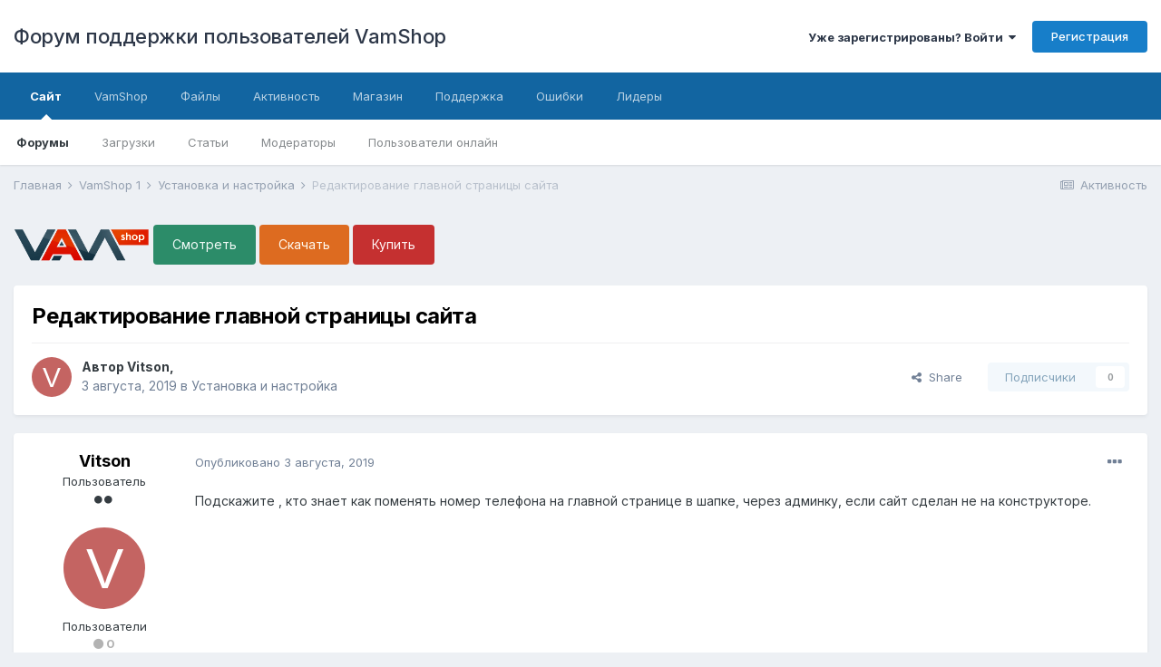

--- FILE ---
content_type: text/html;charset=UTF-8
request_url: https://forum.vamshop.ru/topic/16335-%D1%80%D0%B5%D0%B4%D0%B0%D0%BA%D1%82%D0%B8%D1%80%D0%BE%D0%B2%D0%B0%D0%BD%D0%B8%D0%B5-%D0%B3%D0%BB%D0%B0%D0%B2%D0%BD%D0%BE%D0%B9-%D1%81%D1%82%D1%80%D0%B0%D0%BD%D0%B8%D1%86%D1%8B-%D1%81%D0%B0%D0%B9%D1%82%D0%B0/
body_size: 24321
content:
<!DOCTYPE html>
<html lang="ru-RU" dir="ltr">
	<head>
		<title>Редактирование главной страницы сайта - Установка и настройка - Форум поддержки пользователей VamShop</title>
		
			<!-- Global site tag (gtag.js) - Google Analytics -->
<script async src="https://www.googletagmanager.com/gtag/js?id=UA-207343-6"></script>
<script>
  window.dataLayer = window.dataLayer || [];
  function gtag(){dataLayer.push(arguments);}
  gtag('js', new Date());

  gtag('config', 'UA-207343-6');
</script>
<!-- Yandex.Metrika counter -->
<script>
   (function(m,e,t,r,i,k,a){m[i]=m[i]||function(){(m[i].a=m[i].a||[]).push(arguments)};
   m[i].l=1*new Date();k=e.createElement(t),a=e.getElementsByTagName(t)[0],k.async=1,k.src=r,a.parentNode.insertBefore(k,a)})
   (window, document, "script", "https://cdn.jsdelivr.net/npm/yandex-metrica-watch/tag.js", "ym");

   ym(7882075, "init", {
        id:7882075,
        clickmap:true,
        trackLinks:true,
        accurateTrackBounce:true,
        webvisor:false,
        trackHash:true,
        ecommerce:"dataLayer"
   });
</script>
<!-- /Yandex.Metrika counter -->
		
		

	<meta name="viewport" content="width=device-width, initial-scale=1">


	
	


	<meta name="twitter:card" content="summary" />


	
		<meta name="twitter:site" content="@vamshop" />
	


	
		
			
				<meta property="og:title" content="Редактирование главной страницы сайта">
			
		
	

	
		
			
				<meta property="og:type" content="object">
			
		
	

	
		
			
				<meta property="og:url" content="https://forum.vamshop.ru/topic/16335-%D1%80%D0%B5%D0%B4%D0%B0%D0%BA%D1%82%D0%B8%D1%80%D0%BE%D0%B2%D0%B0%D0%BD%D0%B8%D0%B5-%D0%B3%D0%BB%D0%B0%D0%B2%D0%BD%D0%BE%D0%B9-%D1%81%D1%82%D1%80%D0%B0%D0%BD%D0%B8%D1%86%D1%8B-%D1%81%D0%B0%D0%B9%D1%82%D0%B0/">
			
		
	

	
		
			
				<meta name="description" content="Подскажите , кто знает как поменять номер телефона на главной странице в шапке, через админку, если сайт сделан не на конструкторе.">
			
		
	

	
		
			
				<meta property="og:description" content="Подскажите , кто знает как поменять номер телефона на главной странице в шапке, через админку, если сайт сделан не на конструкторе.">
			
		
	

	
		
			
				<meta property="og:updated_time" content="2019-08-07T14:26:14Z">
			
		
	

	
		
			
				<meta property="og:site_name" content="Форум поддержки пользователей VamShop">
			
		
	

	
		
			
				<meta property="og:locale" content="ru_RU">
			
		
	


	
		<link rel="canonical" href="https://forum.vamshop.ru/topic/16335-%D1%80%D0%B5%D0%B4%D0%B0%D0%BA%D1%82%D0%B8%D1%80%D0%BE%D0%B2%D0%B0%D0%BD%D0%B8%D0%B5-%D0%B3%D0%BB%D0%B0%D0%B2%D0%BD%D0%BE%D0%B9-%D1%81%D1%82%D1%80%D0%B0%D0%BD%D0%B8%D1%86%D1%8B-%D1%81%D0%B0%D0%B9%D1%82%D0%B0/" />
	




<link rel="manifest" href="https://forum.vamshop.ru/manifest.webmanifest/">
<meta name="msapplication-config" content="https://forum.vamshop.ru/browserconfig.xml/">
<meta name="msapplication-starturl" content="/">
<meta name="application-name" content="Форум поддержки пользователей VamShop">

<meta name="apple-mobile-web-app-title" content="Форум поддержки пользователей VamShop">

	<meta name="theme-color" content="#ffffff">






		


	
		<link href="https://fonts.googleapis.com/css?family=Inter:300,300i,400,400i,500,700,700i" rel="stylesheet" referrerpolicy="origin">
	



	<link rel="stylesheet" href="https://forum.vamshop.ru/uploads/css_built_1/341e4a57816af3ba440d891ca87450ff_framework.css?v=529a427a600" media="all">

	<link rel="stylesheet" href="https://forum.vamshop.ru/uploads/css_built_1/05e81b71abe4f22d6eb8d1a929494829_responsive.css?v=529a427a600" media="all">

	<link rel="stylesheet" href="https://forum.vamshop.ru/uploads/css_built_1/20446cf2d164adcc029377cb04d43d17_flags.css?v=529a427a600" media="all">

	<link rel="stylesheet" href="https://forum.vamshop.ru/uploads/css_built_1/90eb5adf50a8c640f633d47fd7eb1778_core.css?v=529a427a600" media="all">

	<link rel="stylesheet" href="https://forum.vamshop.ru/uploads/css_built_1/5a0da001ccc2200dc5625c3f3934497d_core_responsive.css?v=529a427a600" media="all">

	<link rel="stylesheet" href="https://forum.vamshop.ru/uploads/css_built_1/62e269ced0fdab7e30e026f1d30ae516_forums.css?v=529a427a600" media="all">

	<link rel="stylesheet" href="https://forum.vamshop.ru/uploads/css_built_1/76e62c573090645fb99a15a363d8620e_forums_responsive.css?v=529a427a600" media="all">

	<link rel="stylesheet" href="https://forum.vamshop.ru/uploads/css_built_1/ebdea0c6a7dab6d37900b9190d3ac77b_topics.css?v=529a427a600" media="all">





<link rel="stylesheet" href="https://forum.vamshop.ru/uploads/css_built_1/258adbb6e4f3e83cd3b355f84e3fa002_custom.css?v=529a427a600" media="all">




		
		

	
	
		<link rel='shortcut icon' href='https://forum.vamshop.ru/uploads/monthly_2015_07/favicon.ico.cd3558e4b7b7dadb6abe3e4551bfc87b.ico' type="image/x-icon">
	

	</head>
	<body class="ipsApp ipsApp_front ipsJS_none ipsClearfix" data-controller="core.front.core.app"  data-message=""  data-pageapp="forums" data-pagelocation="front" data-pagemodule="forums" data-pagecontroller="topic" data-pageid="16335"  >
		<a href="#ipsLayout_mainArea" class="ipsHide" title="Перейти к основному содержанию на этой странице" accesskey="m">Перейти к содержанию</a>
		
			<div id="ipsLayout_header" class="ipsClearfix">
				





				<header>
					<div class="ipsLayout_container">
						

<a href='https://forum.vamshop.ru/' id='elSiteTitle' accesskey='1'>Форум поддержки пользователей VamShop</a>

						

	<ul id="elUserNav" class="ipsList_inline cSignedOut ipsResponsive_showDesktop">
		
		
	


	<li class='cUserNav_icon ipsHide' id='elCart_container'></li>
	<li class='elUserNav_sep ipsHide' id='elCart_sep'></li>

<li id="elSignInLink">
			<a href="https://forum.vamshop.ru/login/" data-ipsmenu-closeonclick="false" data-ipsmenu id="elUserSignIn">
				Уже зарегистрированы? Войти  <i class="fa fa-caret-down"></i>
			</a>
			
<div id='elUserSignIn_menu' class='ipsMenu ipsMenu_auto ipsHide'>
	<form accept-charset='utf-8' method='post' action='https://forum.vamshop.ru/login/' data-controller="core.global.core.login">
		<input type="hidden" name="csrfKey" value="652955f0ed7400e42838de0fe3887911">
		<input type="hidden" name="ref" value="[base64]">
		<div data-role="loginForm">
			
			
			
				
<div class="ipsPad ipsForm ipsForm_vertical">
	<h4 class="ipsType_sectionHead">Войти</h4>
	<br><br>
	<ul class='ipsList_reset'>
		<li class="ipsFieldRow ipsFieldRow_noLabel ipsFieldRow_fullWidth">
			
			
				<input type="text" placeholder="Отображаемое имя" name="auth" autocomplete="username">
			
		</li>
		<li class="ipsFieldRow ipsFieldRow_noLabel ipsFieldRow_fullWidth">
			<input type="password" placeholder="Пароль" name="password" autocomplete="current-password">
		</li>
		<li class="ipsFieldRow ipsFieldRow_checkbox ipsClearfix">
			<span class="ipsCustomInput">
				<input type="checkbox" name="remember_me" id="remember_me_checkbox" value="1" checked aria-checked="true">
				<span></span>
			</span>
			<div class="ipsFieldRow_content">
				<label class="ipsFieldRow_label" for="remember_me_checkbox">Запомнить</label>
				<span class="ipsFieldRow_desc">Не рекомендуется для компьютеров с общим доступом</span>
			</div>
		</li>
		<li class="ipsFieldRow ipsFieldRow_fullWidth">
			<button type="submit" name="_processLogin" value="usernamepassword" class="ipsButton ipsButton_primary ipsButton_small" id="elSignIn_submit">Войти</button>
			
				<p class="ipsType_right ipsType_small">
					
						<a href='https://forum.vamshop.ru/lostpassword/' data-ipsDialog data-ipsDialog-title='Забыли пароль?'>
					
					Забыли пароль?</a>
				</p>
			
		</li>
	</ul>
</div>
			
		</div>
	</form>
</div>
		</li>
		
			<li>
				
					<a href="https://forum.vamshop.ru/register/" data-ipsdialog data-ipsdialog-size="narrow" data-ipsdialog-title="Регистрация"  id="elRegisterButton" class="ipsButton ipsButton_normal ipsButton_primary">Регистрация</a>
				
			</li>
		
	</ul>

						
<ul class='ipsMobileHamburger ipsList_reset ipsResponsive_hideDesktop'>
	<li data-ipsDrawer data-ipsDrawer-drawerElem='#elMobileDrawer'>
		<a href='#'>
			
			
			
			
			<i class='fa fa-navicon'></i>
		</a>
	</li>
</ul>
					</div>
				</header>
				

	<nav data-controller='core.front.core.navBar' class=' ipsResponsive_showDesktop'>
		<div class='ipsNavBar_primary ipsLayout_container '>
			<ul data-role="primaryNavBar" class='ipsClearfix'>
				


	
		
		
			
		
		<li class='ipsNavBar_active' data-active id='elNavSecondary_1' data-role="navBarItem" data-navApp="core" data-navExt="CustomItem">
			
			
				<a href="https://forum.vamshop.ru"  data-navItem-id="1" data-navDefault>
					Сайт<span class='ipsNavBar_active__identifier'></span>
				</a>
			
			
				<ul class='ipsNavBar_secondary ' data-role='secondaryNavBar'>
					


	
		
		
			
		
		<li class='ipsNavBar_active' data-active id='elNavSecondary_7' data-role="navBarItem" data-navApp="forums" data-navExt="Forums">
			
			
				<a href="https://forum.vamshop.ru"  data-navItem-id="7" data-navDefault>
					Форумы<span class='ipsNavBar_active__identifier'></span>
				</a>
			
			
		</li>
	
	

	
		
		
		<li  id='elNavSecondary_8' data-role="navBarItem" data-navApp="downloads" data-navExt="Downloads">
			
			
				<a href="https://forum.vamshop.ru/files/"  data-navItem-id="8" >
					Загрузки<span class='ipsNavBar_active__identifier'></span>
				</a>
			
			
		</li>
	
	

	
		
		
		<li  id='elNavSecondary_9' data-role="navBarItem" data-navApp="cms" data-navExt="Pages">
			
			
				<a href="https://forum.vamshop.ru/articles/"  data-navItem-id="9" >
					Статьи<span class='ipsNavBar_active__identifier'></span>
				</a>
			
			
		</li>
	
	

	
	

	
		
		
		<li  id='elNavSecondary_11' data-role="navBarItem" data-navApp="core" data-navExt="StaffDirectory">
			
			
				<a href="https://forum.vamshop.ru/staff/"  data-navItem-id="11" >
					Модераторы<span class='ipsNavBar_active__identifier'></span>
				</a>
			
			
		</li>
	
	

	
		
		
		<li  id='elNavSecondary_12' data-role="navBarItem" data-navApp="core" data-navExt="OnlineUsers">
			
			
				<a href="https://forum.vamshop.ru/online/"  data-navItem-id="12" >
					Пользователи онлайн<span class='ipsNavBar_active__identifier'></span>
				</a>
			
			
		</li>
	
	

					<li class='ipsHide' id='elNavigationMore_1' data-role='navMore'>
						<a href='#' data-ipsMenu data-ipsMenu-appendTo='#elNavigationMore_1' id='elNavigationMore_1_dropdown'>Больше <i class='fa fa-caret-down'></i></a>
						<ul class='ipsHide ipsMenu ipsMenu_auto' id='elNavigationMore_1_dropdown_menu' data-role='moreDropdown'></ul>
					</li>
				</ul>
			
		</li>
	
	

	
		
		
		<li  id='elNavSecondary_29' data-role="navBarItem" data-navApp="core" data-navExt="CustomItem">
			
			
				<a href="https://vamshop.ru" target='_blank' rel="noopener" data-navItem-id="29" >
					VamShop<span class='ipsNavBar_active__identifier'></span>
				</a>
			
			
				<ul class='ipsNavBar_secondary ipsHide' data-role='secondaryNavBar'>
					


	
		
		
		<li  id='elNavSecondary_40' data-role="navBarItem" data-navApp="core" data-navExt="CustomItem">
			
			
				<a href="https://vamshop.ru/online-demo.html" target='_blank' rel="noopener" data-navItem-id="40" >
					Онлайн демо VamShop<span class='ipsNavBar_active__identifier'></span>
				</a>
			
			
		</li>
	
	

	
		
		
		<li  id='elNavSecondary_30' data-role="navBarItem" data-navApp="core" data-navExt="CustomItem">
			
			
				<a href="https://vamshop.ru/download.html" target='_blank' rel="noopener" data-navItem-id="30" >
					Скачать VamShop<span class='ipsNavBar_active__identifier'></span>
				</a>
			
			
		</li>
	
	

	
		
		
		<li  id='elNavSecondary_31' data-role="navBarItem" data-navApp="core" data-navExt="CustomItem">
			
			
				<a href="https://vamshop.ru/vamshop.html" target='_blank' rel="noopener" data-navItem-id="31" >
					Купить VamShop<span class='ipsNavBar_active__identifier'></span>
				</a>
			
			
		</li>
	
	

	
		
		
		<li  id='elNavSecondary_32' data-role="navBarItem" data-navApp="core" data-navExt="CustomItem">
			
			
				<a href="https://vamshop.ru/support.html" target='_blank' rel="noopener" data-navItem-id="32" >
					Продлить поддержку<span class='ipsNavBar_active__identifier'></span>
				</a>
			
			
		</li>
	
	

	
		
		
		<li  id='elNavSecondary_41' data-role="navBarItem" data-navApp="core" data-navExt="CustomItem">
			
			
				<a href="http://manual.vamshop.ru" target='_blank' rel="noopener" data-navItem-id="41" >
					Документация<span class='ipsNavBar_active__identifier'></span>
				</a>
			
			
		</li>
	
	

	
		
		
		<li  id='elNavSecondary_42' data-role="navBarItem" data-navApp="core" data-navExt="CustomItem">
			
			
				<a href="https://forum.vamshop.ru/forum/26-faq/"  data-navItem-id="42" >
					Вопросы и ответы<span class='ipsNavBar_active__identifier'></span>
				</a>
			
			
		</li>
	
	

					<li class='ipsHide' id='elNavigationMore_29' data-role='navMore'>
						<a href='#' data-ipsMenu data-ipsMenu-appendTo='#elNavigationMore_29' id='elNavigationMore_29_dropdown'>Больше <i class='fa fa-caret-down'></i></a>
						<ul class='ipsHide ipsMenu ipsMenu_auto' id='elNavigationMore_29_dropdown_menu' data-role='moreDropdown'></ul>
					</li>
				</ul>
			
		</li>
	
	

	
		
		
		<li  id='elNavSecondary_34' data-role="navBarItem" data-navApp="core" data-navExt="CustomItem">
			
			
				<a href="https://forum.vamshop.ru/files/"  data-navItem-id="34" >
					Файлы<span class='ipsNavBar_active__identifier'></span>
				</a>
			
			
		</li>
	
	

	
		
		
		<li  id='elNavSecondary_2' data-role="navBarItem" data-navApp="core" data-navExt="CustomItem">
			
			
				<a href="https://forum.vamshop.ru/discover/"  data-navItem-id="2" >
					Активность<span class='ipsNavBar_active__identifier'></span>
				</a>
			
			
				<ul class='ipsNavBar_secondary ipsHide' data-role='secondaryNavBar'>
					


	
		
		
		<li  id='elNavSecondary_13' data-role="navBarItem" data-navApp="core" data-navExt="AllActivity">
			
			
				<a href="https://forum.vamshop.ru/discover/"  data-navItem-id="13" >
					Активность<span class='ipsNavBar_active__identifier'></span>
				</a>
			
			
		</li>
	
	

	
		
		
		<li  id='elNavSecondary_14' data-role="navBarItem" data-navApp="core" data-navExt="YourActivityStreams">
			
			
				<a href="#"  data-navItem-id="14" >
					Ленты моей активности<span class='ipsNavBar_active__identifier'></span>
				</a>
			
			
		</li>
	
	

	
		
		
		<li  id='elNavSecondary_15' data-role="navBarItem" data-navApp="core" data-navExt="YourActivityStreamsItem">
			
			
				<a href="https://forum.vamshop.ru/discover/unread/"  data-navItem-id="15" >
					Непрочитанный контент<span class='ipsNavBar_active__identifier'></span>
				</a>
			
			
		</li>
	
	

	
		
		
		<li  id='elNavSecondary_16' data-role="navBarItem" data-navApp="core" data-navExt="YourActivityStreamsItem">
			
			
				<a href="https://forum.vamshop.ru/discover/content-started/"  data-navItem-id="16" >
					Созданный мной контент<span class='ipsNavBar_active__identifier'></span>
				</a>
			
			
		</li>
	
	

	
		
		
		<li  id='elNavSecondary_17' data-role="navBarItem" data-navApp="core" data-navExt="Search">
			
			
				<a href="https://forum.vamshop.ru/search/"  data-navItem-id="17" >
					Поиск<span class='ipsNavBar_active__identifier'></span>
				</a>
			
			
		</li>
	
	

					<li class='ipsHide' id='elNavigationMore_2' data-role='navMore'>
						<a href='#' data-ipsMenu data-ipsMenu-appendTo='#elNavigationMore_2' id='elNavigationMore_2_dropdown'>Больше <i class='fa fa-caret-down'></i></a>
						<ul class='ipsHide ipsMenu ipsMenu_auto' id='elNavigationMore_2_dropdown_menu' data-role='moreDropdown'></ul>
					</li>
				</ul>
			
		</li>
	
	

	
		
		
		<li  id='elNavSecondary_4' data-role="navBarItem" data-navApp="nexus" data-navExt="Store">
			
			
				<a href="https://forum.vamshop.ru/store/"  data-navItem-id="4" >
					Магазин<span class='ipsNavBar_active__identifier'></span>
				</a>
			
			
				<ul class='ipsNavBar_secondary ipsHide' data-role='secondaryNavBar'>
					


	
	

	
		
		
		<li  id='elNavSecondary_19' data-role="navBarItem" data-navApp="nexus" data-navExt="Orders">
			
			
				<a href="https://forum.vamshop.ru/clients/orders/"  data-navItem-id="19" >
					Заказы<span class='ipsNavBar_active__identifier'></span>
				</a>
			
			
		</li>
	
	

	
		
		
		<li  id='elNavSecondary_20' data-role="navBarItem" data-navApp="nexus" data-navExt="Purchases">
			
			
				<a href="https://forum.vamshop.ru/clients/purchases/"  data-navItem-id="20" >
					Покупки<span class='ipsNavBar_active__identifier'></span>
				</a>
			
			
		</li>
	
	

	
		
		
		<li  id='elNavSecondary_6' data-role="navBarItem" data-navApp="core" data-navExt="Menu">
			
			
				<a href="#" id="elNavigation_6" data-ipsMenu data-ipsMenu-appendTo='#elNavSecondary_4' data-ipsMenu-activeClass='ipsNavActive_menu' data-navItem-id="6" >
					Мои данные <i class="fa fa-caret-down"></i><span class='ipsNavBar_active__identifier'></span>
				</a>
				<ul id="elNavigation_6_menu" class="ipsMenu ipsMenu_auto ipsHide">
					

	
		
			<li class='ipsMenu_item' >
				<a href='https://forum.vamshop.ru/clients/info/' >
					Персональная информация
				</a>
			</li>
		
	

	
		
			<li class='ipsMenu_item' >
				<a href='https://forum.vamshop.ru/clients/addresses/' >
					Адреса
				</a>
			</li>
		
	

	

	
		
			<li class='ipsMenu_item' >
				<a href='https://forum.vamshop.ru/clients/credit/' >
					Счёт аккаунта
				</a>
			</li>
		
	

	
		
			<li class='ipsMenu_item' >
				<a href='https://forum.vamshop.ru/clients/alternative-contacts/' >
					Альтернативные контакты
				</a>
			</li>
		
	

	
		
			<li class='ipsMenu_item' >
				<a href='https://forum.vamshop.ru/clients/referrals/' >
					Рефералы
				</a>
			</li>
		
	

				</ul>
			
			
		</li>
	
	

					<li class='ipsHide' id='elNavigationMore_4' data-role='navMore'>
						<a href='#' data-ipsMenu data-ipsMenu-appendTo='#elNavigationMore_4' id='elNavigationMore_4_dropdown'>Больше <i class='fa fa-caret-down'></i></a>
						<ul class='ipsHide ipsMenu ipsMenu_auto' id='elNavigationMore_4_dropdown_menu' data-role='moreDropdown'></ul>
					</li>
				</ul>
			
		</li>
	
	

	
		
		
		<li  id='elNavSecondary_5' data-role="navBarItem" data-navApp="core" data-navExt="CustomItem">
			
			
				<a href="https://forum.vamshop.ru/support/"  data-navItem-id="5" >
					Поддержка<span class='ipsNavBar_active__identifier'></span>
				</a>
			
			
				<ul class='ipsNavBar_secondary ipsHide' data-role='secondaryNavBar'>
					


	
		
		
		<li  id='elNavSecondary_27' data-role="navBarItem" data-navApp="nexus" data-navExt="Support">
			
			
				<a href="https://forum.vamshop.ru/support/"  data-navItem-id="27" >
					Поддержка<span class='ipsNavBar_active__identifier'></span>
				</a>
			
			
		</li>
	
	

	
	

					<li class='ipsHide' id='elNavigationMore_5' data-role='navMore'>
						<a href='#' data-ipsMenu data-ipsMenu-appendTo='#elNavigationMore_5' id='elNavigationMore_5_dropdown'>Больше <i class='fa fa-caret-down'></i></a>
						<ul class='ipsHide ipsMenu ipsMenu_auto' id='elNavigationMore_5_dropdown_menu' data-role='moreDropdown'></ul>
					</li>
				</ul>
			
		</li>
	
	

	
		
		
		<li  id='elNavSecondary_35' data-role="navBarItem" data-navApp="core" data-navExt="CustomItem">
			
			
				<a href="https://forum.vamshop.ru/bugs/"  data-navItem-id="35" >
					Ошибки<span class='ipsNavBar_active__identifier'></span>
				</a>
			
			
		</li>
	
	

	
	

	
	

	
	

	
		
		
		<li  id='elNavSecondary_39' data-role="navBarItem" data-navApp="core" data-navExt="Leaderboard">
			
			
				<a href="https://forum.vamshop.ru/leaderboard/"  data-navItem-id="39" >
					Лидеры<span class='ipsNavBar_active__identifier'></span>
				</a>
			
			
		</li>
	
	

	
	

				<li class='ipsHide' id='elNavigationMore' data-role='navMore'>
					<a href='#' data-ipsMenu data-ipsMenu-appendTo='#elNavigationMore' id='elNavigationMore_dropdown'>Больше</a>
					<ul class='ipsNavBar_secondary ipsHide' data-role='secondaryNavBar'>
						<li class='ipsHide' id='elNavigationMore_more' data-role='navMore'>
							<a href='#' data-ipsMenu data-ipsMenu-appendTo='#elNavigationMore_more' id='elNavigationMore_more_dropdown'>Больше <i class='fa fa-caret-down'></i></a>
							<ul class='ipsHide ipsMenu ipsMenu_auto' id='elNavigationMore_more_dropdown_menu' data-role='moreDropdown'></ul>
						</li>
					</ul>
				</li>
			</ul>
			

		</div>
	</nav>

				
<ul id='elMobileNav' class='ipsResponsive_hideDesktop' data-controller='core.front.core.mobileNav'>
	
		
			
			
				
				
			
				
					<li id='elMobileBreadcrumb'>
						<a href='https://forum.vamshop.ru/forum/7-%D1%83%D1%81%D1%82%D0%B0%D0%BD%D0%BE%D0%B2%D0%BA%D0%B0-%D0%B8-%D0%BD%D0%B0%D1%81%D1%82%D1%80%D0%BE%D0%B9%D0%BA%D0%B0/'>
							<span>Установка и настройка</span>
						</a>
					</li>
				
				
			
				
				
			
		
	
	
	
	<li >
		<a data-action="defaultStream" href='https://forum.vamshop.ru/discover/'><i class="fa fa-newspaper-o" aria-hidden="true"></i></a>
	</li>

	

	
</ul>
			</div>
		
		<main id="ipsLayout_body" class="ipsLayout_container">
			<div id="ipsLayout_contentArea">
				<div id="ipsLayout_contentWrapper">
					
<nav class='ipsBreadcrumb ipsBreadcrumb_top ipsFaded_withHover'>
	

	<ul class='ipsList_inline ipsPos_right'>
		
		<li >
			<a data-action="defaultStream" class='ipsType_light '  href='https://forum.vamshop.ru/discover/'><i class="fa fa-newspaper-o" aria-hidden="true"></i> <span>Активность</span></a>
		</li>
		
	</ul>

	<ul data-role="breadcrumbList">
		<li>
			<a title="Главная" href='https://forum.vamshop.ru/'>
				<span>Главная <i class='fa fa-angle-right'></i></span>
			</a>
		</li>
		
		
			<li>
				
					<a href='https://forum.vamshop.ru/forum/3-vamshop-1/'>
						<span>VamShop 1 <i class='fa fa-angle-right' aria-hidden="true"></i></span>
					</a>
				
			</li>
		
			<li>
				
					<a href='https://forum.vamshop.ru/forum/7-%D1%83%D1%81%D1%82%D0%B0%D0%BD%D0%BE%D0%B2%D0%BA%D0%B0-%D0%B8-%D0%BD%D0%B0%D1%81%D1%82%D1%80%D0%BE%D0%B9%D0%BA%D0%B0/'>
						<span>Установка и настройка <i class='fa fa-angle-right' aria-hidden="true"></i></span>
					</a>
				
			</li>
		
			<li>
				
					Редактирование главной страницы сайта
				
			</li>
		
	</ul>
</nav>
					
					<div id="ipsLayout_mainArea">
						<div class="ipsPageHeader ipsClearfix ipsSpacer_bottom cForumHeader ipsHeaderButtons">
	
<a href="https://vamshop.ru" title="VamShop" target="_blank"><img src="https://vamshop.ru/vamshop2/assets/img/logo.png" width="150" height="50" alt="VamShop" title="VamShop"></a> 
<a class="ipsButton ipsButton_medium ipsButton_positive" href="https://vamshop.ru/online-demo.html">Смотреть</a>
<a class="ipsButton ipsButton_medium ipsButton_intermediate" href="https://vamshop.ru/download.html">Скачать</a>
<a class="ipsButton ipsButton_medium ipsButton_negative" href="https://vamshop.ru/vamshop.html">Купить</a>

</div>
						
						
						

	




						



<div class="ipsPageHeader ipsResponsive_pull ipsBox ipsPadding sm:ipsPadding:half ipsMargin_bottom">
	
	<div class="ipsFlex ipsFlex-ai:center ipsFlex-fw:wrap ipsGap:4">
		<div class="ipsFlex-flex:11">
			<h1 class="ipsType_pageTitle ipsContained_container">
				

				
				
					<span class="ipsType_break ipsContained">
						<span>Редактирование главной страницы сайта</span>
					</span>
				
			</h1>
			
			
		</div>
		
	</div>
	<hr class="ipsHr">
	<div class="ipsPageHeader__meta ipsFlex ipsFlex-jc:between ipsFlex-ai:center ipsFlex-fw:wrap ipsGap:3">
		<div class="ipsFlex-flex:11">
			<div class="ipsPhotoPanel ipsPhotoPanel_mini ipsPhotoPanel_notPhone ipsClearfix">
				

	<span class='ipsUserPhoto ipsUserPhoto_mini '>
		<img src='data:image/svg+xml,%3Csvg%20xmlns%3D%22http%3A%2F%2Fwww.w3.org%2F2000%2Fsvg%22%20viewBox%3D%220%200%201024%201024%22%20style%3D%22background%3A%23c46462%22%3E%3Cg%3E%3Ctext%20text-anchor%3D%22middle%22%20dy%3D%22.35em%22%20x%3D%22512%22%20y%3D%22512%22%20fill%3D%22%23ffffff%22%20font-size%3D%22700%22%20font-family%3D%22-apple-system%2C%20BlinkMacSystemFont%2C%20Roboto%2C%20Helvetica%2C%20Arial%2C%20sans-serif%22%3EV%3C%2Ftext%3E%3C%2Fg%3E%3C%2Fsvg%3E' alt='Vitson'>
	</span>

				<div>
					<p class="ipsType_reset ipsType_blendLinks">
						<span class="ipsType_normal">
						
							<strong>Автор 

Vitson, </strong><br>
							<span class="ipsType_light"><time datetime='2019-08-03T17:37:32Z' title='03.08.2019 17:37 ' data-short='6 г'>3 августа, 2019</time> в <a href="https://forum.vamshop.ru/forum/7-%D1%83%D1%81%D1%82%D0%B0%D0%BD%D0%BE%D0%B2%D0%BA%D0%B0-%D0%B8-%D0%BD%D0%B0%D1%81%D1%82%D1%80%D0%BE%D0%B9%D0%BA%D0%B0/">Установка и настройка</a></span>
						
						</span>
					</p>
				</div>
			</div>
		</div>
		
			<div class="ipsFlex-flex:01 ipsResponsive_hidePhone">
				<div class="ipsFlex ipsFlex-ai:center ipsFlex-jc:center ipsGap:3 ipsGap_row:0">
					
						


    <a href='#elShareItem_777055921_menu' id='elShareItem_777055921' data-ipsMenu class='ipsShareButton ipsButton ipsButton_verySmall ipsButton_link ipsButton_link--light'>
        <span><i class='fa fa-share-alt'></i></span> &nbsp;Share
    </a>

    <div class='ipsPadding ipsMenu ipsMenu_auto ipsHide' id='elShareItem_777055921_menu' data-controller="core.front.core.sharelink">
        <ul class='ipsList_inline'>
            
                <li>
<a href="http://twitter.com/share?url=https%3A%2F%2Fforum.vamshop.ru%2Ftopic%2F16335-%2525D1%252580%2525D0%2525B5%2525D0%2525B4%2525D0%2525B0%2525D0%2525BA%2525D1%252582%2525D0%2525B8%2525D1%252580%2525D0%2525BE%2525D0%2525B2%2525D0%2525B0%2525D0%2525BD%2525D0%2525B8%2525D0%2525B5-%2525D0%2525B3%2525D0%2525BB%2525D0%2525B0%2525D0%2525B2%2525D0%2525BD%2525D0%2525BE%2525D0%2525B9-%2525D1%252581%2525D1%252582%2525D1%252580%2525D0%2525B0%2525D0%2525BD%2525D0%2525B8%2525D1%252586%2525D1%25258B-%2525D1%252581%2525D0%2525B0%2525D0%2525B9%2525D1%252582%2525D0%2525B0%2F" class="cShareLink cShareLink_twitter" target="_blank" data-role="shareLink" title='Поделиться в Twitter' data-ipsTooltip rel='noopener'>
	<i class="fa fa-twitter"></i>
</a></li>
            
                <li>
<a href="https://www.facebook.com/sharer/sharer.php?u=https%3A%2F%2Fforum.vamshop.ru%2Ftopic%2F16335-%25D1%2580%25D0%25B5%25D0%25B4%25D0%25B0%25D0%25BA%25D1%2582%25D0%25B8%25D1%2580%25D0%25BE%25D0%25B2%25D0%25B0%25D0%25BD%25D0%25B8%25D0%25B5-%25D0%25B3%25D0%25BB%25D0%25B0%25D0%25B2%25D0%25BD%25D0%25BE%25D0%25B9-%25D1%2581%25D1%2582%25D1%2580%25D0%25B0%25D0%25BD%25D0%25B8%25D1%2586%25D1%258B-%25D1%2581%25D0%25B0%25D0%25B9%25D1%2582%25D0%25B0%2F" class="cShareLink cShareLink_facebook" target="_blank" data-role="shareLink" title='Поделиться в Facebook' data-ipsTooltip rel='noopener'>
	<i class="fa fa-facebook"></i>
</a></li>
            
                <li>
<a href="mailto:?subject=Редактирование главной страницы сайта&body=https%3A%2F%2Fforum.vamshop.ru%2Ftopic%2F16335-%25D1%2580%25D0%25B5%25D0%25B4%25D0%25B0%25D0%25BA%25D1%2582%25D0%25B8%25D1%2580%25D0%25BE%25D0%25B2%25D0%25B0%25D0%25BD%25D0%25B8%25D0%25B5-%25D0%25B3%25D0%25BB%25D0%25B0%25D0%25B2%25D0%25BD%25D0%25BE%25D0%25B9-%25D1%2581%25D1%2582%25D1%2580%25D0%25B0%25D0%25BD%25D0%25B8%25D1%2586%25D1%258B-%25D1%2581%25D0%25B0%25D0%25B9%25D1%2582%25D0%25B0%2F" rel='nofollow' class='cShareLink cShareLink_email' title='Поделиться по email' data-ipsTooltip>
	<i class="fa fa-envelope"></i>
</a></li>
            
                <li>
<a href="http://pinterest.com/pin/create/button/?url=https://forum.vamshop.ru/topic/16335-%25D1%2580%25D0%25B5%25D0%25B4%25D0%25B0%25D0%25BA%25D1%2582%25D0%25B8%25D1%2580%25D0%25BE%25D0%25B2%25D0%25B0%25D0%25BD%25D0%25B8%25D0%25B5-%25D0%25B3%25D0%25BB%25D0%25B0%25D0%25B2%25D0%25BD%25D0%25BE%25D0%25B9-%25D1%2581%25D1%2582%25D1%2580%25D0%25B0%25D0%25BD%25D0%25B8%25D1%2586%25D1%258B-%25D1%2581%25D0%25B0%25D0%25B9%25D1%2582%25D0%25B0/&amp;media=" class="cShareLink cShareLink_pinterest" target="_blank" data-role="shareLink" title='Поделиться в Pinterest' data-ipsTooltip rel='noopener'>
	<i class="fa fa-pinterest"></i>
</a></li>
            
        </ul>
    </div>

					
					



					

<span data-followApp='forums' data-followArea='topic' data-followID='16335' data-controller='core.front.core.followButton'>
	

	<a href='https://forum.vamshop.ru/login/' class="ipsFollow ipsPos_middle ipsButton ipsButton_light ipsButton_verySmall ipsButton_disabled" data-role="followButton" data-ipsTooltip title='Авторизация'>
		<span>Подписчики</span>
		<span class='ipsCommentCount'>0</span>
	</a>

</span>
				</div>
			</div>
					
	</div>
	
	
</div>






<div class="ipsClearfix">
	<ul class="ipsToolList ipsToolList_horizontal ipsClearfix ipsSpacer_both ipsResponsive_hidePhone">
		
		
		
	</ul>
</div>

<div id="comments" data-controller="core.front.core.commentFeed,forums.front.topic.view, core.front.core.ignoredComments" data-autopoll data-baseurl="https://forum.vamshop.ru/topic/16335-%D1%80%D0%B5%D0%B4%D0%B0%D0%BA%D1%82%D0%B8%D1%80%D0%BE%D0%B2%D0%B0%D0%BD%D0%B8%D0%B5-%D0%B3%D0%BB%D0%B0%D0%B2%D0%BD%D0%BE%D0%B9-%D1%81%D1%82%D1%80%D0%B0%D0%BD%D0%B8%D1%86%D1%8B-%D1%81%D0%B0%D0%B9%D1%82%D0%B0/" data-lastpage data-feedid="topic-16335" class="cTopic ipsClear ipsSpacer_top">
	
			
	

	

<div data-controller='core.front.core.recommendedComments' data-url='https://forum.vamshop.ru/topic/16335-%D1%80%D0%B5%D0%B4%D0%B0%D0%BA%D1%82%D0%B8%D1%80%D0%BE%D0%B2%D0%B0%D0%BD%D0%B8%D0%B5-%D0%B3%D0%BB%D0%B0%D0%B2%D0%BD%D0%BE%D0%B9-%D1%81%D1%82%D1%80%D0%B0%D0%BD%D0%B8%D1%86%D1%8B-%D1%81%D0%B0%D0%B9%D1%82%D0%B0/?recommended=comments' class='ipsRecommendedComments ipsHide'>
	<div data-role="recommendedComments">
		<h2 class='ipsType_sectionHead ipsType_large ipsType_bold ipsMargin_bottom'>Рекомендуемые сообщения</h2>
		
	</div>
</div>
	
	<div id="elPostFeed" data-role="commentFeed" data-controller="core.front.core.moderation" >
		<form action="https://forum.vamshop.ru/topic/16335-%D1%80%D0%B5%D0%B4%D0%B0%D0%BA%D1%82%D0%B8%D1%80%D0%BE%D0%B2%D0%B0%D0%BD%D0%B8%D0%B5-%D0%B3%D0%BB%D0%B0%D0%B2%D0%BD%D0%BE%D0%B9-%D1%81%D1%82%D1%80%D0%B0%D0%BD%D0%B8%D1%86%D1%8B-%D1%81%D0%B0%D0%B9%D1%82%D0%B0/?csrfKey=652955f0ed7400e42838de0fe3887911&amp;do=multimodComment" method="post" data-ipspageaction data-role="moderationTools">
			
			
				

					

					
					




<a id='comment-127602'></a>
<article  id='elComment_127602' class='cPost ipsBox ipsResponsive_pull  ipsComment  ipsComment_parent ipsClearfix ipsClear ipsColumns ipsColumns_noSpacing ipsColumns_collapsePhone    '>
	

	

	<div class='cAuthorPane_mobile ipsResponsive_showPhone'>
		<div class='cAuthorPane_photo'>
			

	<span class='ipsUserPhoto ipsUserPhoto_large '>
		<img src='data:image/svg+xml,%3Csvg%20xmlns%3D%22http%3A%2F%2Fwww.w3.org%2F2000%2Fsvg%22%20viewBox%3D%220%200%201024%201024%22%20style%3D%22background%3A%23c46462%22%3E%3Cg%3E%3Ctext%20text-anchor%3D%22middle%22%20dy%3D%22.35em%22%20x%3D%22512%22%20y%3D%22512%22%20fill%3D%22%23ffffff%22%20font-size%3D%22700%22%20font-family%3D%22-apple-system%2C%20BlinkMacSystemFont%2C%20Roboto%2C%20Helvetica%2C%20Arial%2C%20sans-serif%22%3EV%3C%2Ftext%3E%3C%2Fg%3E%3C%2Fsvg%3E' alt='Vitson'>
	</span>

			
		</div>
		<div class='cAuthorPane_content'>
			<h3 class='ipsType_sectionHead cAuthorPane_author ipsType_break ipsType_blendLinks ipsTruncate ipsTruncate_line'>
				

Vitson
				<span class='ipsMargin_left:half'>

	
		<span title="Общая репутация пользователя" data-ipsTooltip class='ipsRepBadge ipsRepBadge_neutral'>
	
			<i class='fa fa-circle'></i> 0
	
		</span>
	
</span>
			</h3>
			<div class='ipsType_light ipsType_reset'>
				<a href='https://forum.vamshop.ru/topic/16335-%D1%80%D0%B5%D0%B4%D0%B0%D0%BA%D1%82%D0%B8%D1%80%D0%BE%D0%B2%D0%B0%D0%BD%D0%B8%D0%B5-%D0%B3%D0%BB%D0%B0%D0%B2%D0%BD%D0%BE%D0%B9-%D1%81%D1%82%D1%80%D0%B0%D0%BD%D0%B8%D1%86%D1%8B-%D1%81%D0%B0%D0%B9%D1%82%D0%B0/?do=findComment&amp;comment=127602' class='ipsType_blendLinks'>Опубликовано <time datetime='2019-08-03T17:37:32Z' title='03.08.2019 17:37 ' data-short='6 г'>3 августа, 2019</time></a>
				
			</div>
		</div>
	</div>
	<aside class='ipsComment_author cAuthorPane ipsColumn ipsColumn_medium ipsResponsive_hidePhone'>
		<h3 class='ipsType_sectionHead cAuthorPane_author ipsType_blendLinks ipsType_break'><strong>

Vitson</strong></h3>

		<ul class='cAuthorPane_info ipsList_reset'>
			
				<li data-role='rank-title' class='ipsType_break'>Пользователь</li>
			
			
				<li data-role='rank-image'><span class='ipsPip'></span><span class='ipsPip'></span></li>
			

			<li data-role='photo' class='cAuthorPane_photo'>
				

	<span class='ipsUserPhoto ipsUserPhoto_large '>
		<img src='data:image/svg+xml,%3Csvg%20xmlns%3D%22http%3A%2F%2Fwww.w3.org%2F2000%2Fsvg%22%20viewBox%3D%220%200%201024%201024%22%20style%3D%22background%3A%23c46462%22%3E%3Cg%3E%3Ctext%20text-anchor%3D%22middle%22%20dy%3D%22.35em%22%20x%3D%22512%22%20y%3D%22512%22%20fill%3D%22%23ffffff%22%20font-size%3D%22700%22%20font-family%3D%22-apple-system%2C%20BlinkMacSystemFont%2C%20Roboto%2C%20Helvetica%2C%20Arial%2C%20sans-serif%22%3EV%3C%2Ftext%3E%3C%2Fg%3E%3C%2Fsvg%3E' alt='Vitson'>
	</span>

				
			</li>
			<li data-role='group'>Пользователи</li>
			
			
				<li data-role='reputation-badge'>
					

	
		<span title="Общая репутация пользователя" data-ipsTooltip class='ipsRepBadge ipsRepBadge_neutral'>
	
			<i class='fa fa-circle'></i> 0
	
		</span>
	

					
				</li>
				<li data-role='posts' class='ipsType_light'>13 сообщений</li>

				
				

			
		</ul>
	</aside>
	<div class='ipsColumn ipsColumn_fluid ipsMargin:none'>
		

<div id='comment-127602_wrap' data-controller='core.front.core.comment' data-commentApp='forums' data-commentType='forums' data-commentID="127602" data-quoteData='{&quot;userid&quot;:65024,&quot;username&quot;:&quot;Vitson&quot;,&quot;timestamp&quot;:1564853852,&quot;contentapp&quot;:&quot;forums&quot;,&quot;contenttype&quot;:&quot;forums&quot;,&quot;contentid&quot;:16335,&quot;contentclass&quot;:&quot;forums_Topic&quot;,&quot;contentcommentid&quot;:127602}' class='ipsComment_content ipsType_medium'>

	<div class='ipsComment_meta ipsType_light ipsFlex ipsFlex-ai:center ipsFlex-jc:between ipsFlex-fd:row-reverse'>
		<div class='ipsType_light ipsType_reset ipsType_blendLinks ipsComment_toolWrap'>
			<div class='ipsResponsive_hidePhone ipsComment_badges'>
				<ul class='ipsList_reset ipsFlex ipsFlex-jc:end ipsFlex-fw:wrap ipsGap:2 ipsGap_row:1'>
					
					
					
					
					
				</ul>
			</div>
			<ul class='ipsList_reset ipsComment_tools'>
				<li>
					<a href='#elControls_127602_menu' class='ipsComment_ellipsis' id='elControls_127602' title='Ещё...' data-ipsMenu data-ipsMenu-appendTo='#comment-127602_wrap'><i class='fa fa-ellipsis-h'></i></a>
					<ul id='elControls_127602_menu' class='ipsMenu ipsMenu_narrow ipsHide'>
						
							<li class='ipsMenu_item'><a href='https://forum.vamshop.ru/topic/16335-%D1%80%D0%B5%D0%B4%D0%B0%D0%BA%D1%82%D0%B8%D1%80%D0%BE%D0%B2%D0%B0%D0%BD%D0%B8%D0%B5-%D0%B3%D0%BB%D0%B0%D0%B2%D0%BD%D0%BE%D0%B9-%D1%81%D1%82%D1%80%D0%B0%D0%BD%D0%B8%D1%86%D1%8B-%D1%81%D0%B0%D0%B9%D1%82%D0%B0/?do=reportComment&amp;comment=127602' data-ipsDialog data-ipsDialog-remoteSubmit data-ipsDialog-size='medium' data-ipsDialog-flashMessage='Спасибо за вашу жалобу' data-ipsDialog-title="Жалоба" data-action='reportComment' title='Пожаловаться на контент'>Жалоба</a></li>
						
						
							<li class='ipsMenu_item'><a href='https://forum.vamshop.ru/topic/16335-%D1%80%D0%B5%D0%B4%D0%B0%D0%BA%D1%82%D0%B8%D1%80%D0%BE%D0%B2%D0%B0%D0%BD%D0%B8%D0%B5-%D0%B3%D0%BB%D0%B0%D0%B2%D0%BD%D0%BE%D0%B9-%D1%81%D1%82%D1%80%D0%B0%D0%BD%D0%B8%D1%86%D1%8B-%D1%81%D0%B0%D0%B9%D1%82%D0%B0/' title='Поделиться сообщением' data-ipsDialog data-ipsDialog-size='narrow' data-ipsDialog-content='#elSharePost_127602_menu' data-ipsDialog-title="Поделиться сообщением" d='elSharePost_127602' data-role='shareComment'>Share</a></li>
						
						
						
						
							
								
							
							
							
							
							
							
						
					</ul>
				</li>
				
			</ul>
		</div>

		<div class='ipsType_reset ipsResponsive_hidePhone'>
			<a href='https://forum.vamshop.ru/topic/16335-%D1%80%D0%B5%D0%B4%D0%B0%D0%BA%D1%82%D0%B8%D1%80%D0%BE%D0%B2%D0%B0%D0%BD%D0%B8%D0%B5-%D0%B3%D0%BB%D0%B0%D0%B2%D0%BD%D0%BE%D0%B9-%D1%81%D1%82%D1%80%D0%B0%D0%BD%D0%B8%D1%86%D1%8B-%D1%81%D0%B0%D0%B9%D1%82%D0%B0/?do=findComment&amp;comment=127602' class='ipsType_blendLinks'>Опубликовано <time datetime='2019-08-03T17:37:32Z' title='03.08.2019 17:37 ' data-short='6 г'>3 августа, 2019</time></a> 
			
			<span class='ipsResponsive_hidePhone'>
				
				
			</span>
		</div>
	</div>

	


	<div class='cPost_contentWrap'>
		
		<div data-role='commentContent' class='ipsType_normal ipsType_richText ipsPadding_bottom ipsContained' data-controller='core.front.core.lightboxedImages'>
			
<p>
	Подскажите , кто знает как поменять номер телефона на главной странице в шапке, через админку, если сайт сделан не на конструкторе.
</p>


			
		</div>

		

		
	</div>

	

	<div class='ipsPadding ipsHide cPostShareMenu' id='elSharePost_127602_menu'>
		<h5 class='ipsType_normal ipsType_reset'>Ссылка на сообщение</h5>
		
			
		
		
			
		
		<input type='text' value='https://forum.vamshop.ru/topic/16335-%D1%80%D0%B5%D0%B4%D0%B0%D0%BA%D1%82%D0%B8%D1%80%D0%BE%D0%B2%D0%B0%D0%BD%D0%B8%D0%B5-%D0%B3%D0%BB%D0%B0%D0%B2%D0%BD%D0%BE%D0%B9-%D1%81%D1%82%D1%80%D0%B0%D0%BD%D0%B8%D1%86%D1%8B-%D1%81%D0%B0%D0%B9%D1%82%D0%B0/' class='ipsField_fullWidth'>

		
			<h5 class='ipsType_normal ipsType_reset ipsSpacer_top'>Поделиться на другие сайты</h5>
			

	<ul class='ipsList_inline ipsList_noSpacing ipsClearfix' data-controller="core.front.core.sharelink">
		
			<li>
<a href="http://twitter.com/share?url=https%3A%2F%2Fforum.vamshop.ru%2Ftopic%2F16335-%2525D1%252580%2525D0%2525B5%2525D0%2525B4%2525D0%2525B0%2525D0%2525BA%2525D1%252582%2525D0%2525B8%2525D1%252580%2525D0%2525BE%2525D0%2525B2%2525D0%2525B0%2525D0%2525BD%2525D0%2525B8%2525D0%2525B5-%2525D0%2525B3%2525D0%2525BB%2525D0%2525B0%2525D0%2525B2%2525D0%2525BD%2525D0%2525BE%2525D0%2525B9-%2525D1%252581%2525D1%252582%2525D1%252580%2525D0%2525B0%2525D0%2525BD%2525D0%2525B8%2525D1%252586%2525D1%25258B-%2525D1%252581%2525D0%2525B0%2525D0%2525B9%2525D1%252582%2525D0%2525B0%2F%3Fdo%3DfindComment%26comment%3D127602" class="cShareLink cShareLink_twitter" target="_blank" data-role="shareLink" title='Поделиться в Twitter' data-ipsTooltip rel='noopener'>
	<i class="fa fa-twitter"></i>
</a></li>
		
			<li>
<a href="https://www.facebook.com/sharer/sharer.php?u=https%3A%2F%2Fforum.vamshop.ru%2Ftopic%2F16335-%25D1%2580%25D0%25B5%25D0%25B4%25D0%25B0%25D0%25BA%25D1%2582%25D0%25B8%25D1%2580%25D0%25BE%25D0%25B2%25D0%25B0%25D0%25BD%25D0%25B8%25D0%25B5-%25D0%25B3%25D0%25BB%25D0%25B0%25D0%25B2%25D0%25BD%25D0%25BE%25D0%25B9-%25D1%2581%25D1%2582%25D1%2580%25D0%25B0%25D0%25BD%25D0%25B8%25D1%2586%25D1%258B-%25D1%2581%25D0%25B0%25D0%25B9%25D1%2582%25D0%25B0%2F%3Fdo%3DfindComment%26comment%3D127602" class="cShareLink cShareLink_facebook" target="_blank" data-role="shareLink" title='Поделиться в Facebook' data-ipsTooltip rel='noopener'>
	<i class="fa fa-facebook"></i>
</a></li>
		
			<li>
<a href="mailto:?subject=Редактирование главной страницы сайта&body=https%3A%2F%2Fforum.vamshop.ru%2Ftopic%2F16335-%25D1%2580%25D0%25B5%25D0%25B4%25D0%25B0%25D0%25BA%25D1%2582%25D0%25B8%25D1%2580%25D0%25BE%25D0%25B2%25D0%25B0%25D0%25BD%25D0%25B8%25D0%25B5-%25D0%25B3%25D0%25BB%25D0%25B0%25D0%25B2%25D0%25BD%25D0%25BE%25D0%25B9-%25D1%2581%25D1%2582%25D1%2580%25D0%25B0%25D0%25BD%25D0%25B8%25D1%2586%25D1%258B-%25D1%2581%25D0%25B0%25D0%25B9%25D1%2582%25D0%25B0%2F%3Fdo%3DfindComment%26comment%3D127602" rel='nofollow' class='cShareLink cShareLink_email' title='Поделиться по email' data-ipsTooltip>
	<i class="fa fa-envelope"></i>
</a></li>
		
			<li>
<a href="http://pinterest.com/pin/create/button/?url=https://forum.vamshop.ru/topic/16335-%25D1%2580%25D0%25B5%25D0%25B4%25D0%25B0%25D0%25BA%25D1%2582%25D0%25B8%25D1%2580%25D0%25BE%25D0%25B2%25D0%25B0%25D0%25BD%25D0%25B8%25D0%25B5-%25D0%25B3%25D0%25BB%25D0%25B0%25D0%25B2%25D0%25BD%25D0%25BE%25D0%25B9-%25D1%2581%25D1%2582%25D1%2580%25D0%25B0%25D0%25BD%25D0%25B8%25D1%2586%25D1%258B-%25D1%2581%25D0%25B0%25D0%25B9%25D1%2582%25D0%25B0/?do=findComment%26comment=127602&amp;media=" class="cShareLink cShareLink_pinterest" target="_blank" data-role="shareLink" title='Поделиться в Pinterest' data-ipsTooltip rel='noopener'>
	<i class="fa fa-pinterest"></i>
</a></li>
		
	</ul>

		
	</div>
</div>
	</div>
</article>
					
					
					
				

					

					
					




<a id='comment-127604'></a>
<article  id='elComment_127604' class='cPost ipsBox ipsResponsive_pull  ipsComment  ipsComment_parent ipsClearfix ipsClear ipsColumns ipsColumns_noSpacing ipsColumns_collapsePhone    '>
	

	

	<div class='cAuthorPane_mobile ipsResponsive_showPhone'>
		<div class='cAuthorPane_photo'>
			

	<span class='ipsUserPhoto ipsUserPhoto_large '>
		<img src='https://forum.vamshop.ru/uploads/monthly_2021_02/cat2.thumb.png.43d6457de7f77738389a33e4c10ada0f.png' alt='support'>
	</span>

			
			<span class="cAuthorPane_badge cAuthorPane_badge--moderator" data-ipsTooltip title="support is a moderator"></span>
			
		</div>
		<div class='cAuthorPane_content'>
			<h3 class='ipsType_sectionHead cAuthorPane_author ipsType_break ipsType_blendLinks ipsTruncate ipsTruncate_line'>
				

<span style='color:red;'>support</span>
				<span class='ipsMargin_left:half'>

	
		<span title="Общая репутация пользователя" data-ipsTooltip class='ipsRepBadge ipsRepBadge_positive'>
	
			<i class='fa fa-plus-circle'></i> 447
	
		</span>
	
</span>
			</h3>
			<div class='ipsType_light ipsType_reset'>
				<a href='https://forum.vamshop.ru/topic/16335-%D1%80%D0%B5%D0%B4%D0%B0%D0%BA%D1%82%D0%B8%D1%80%D0%BE%D0%B2%D0%B0%D0%BD%D0%B8%D0%B5-%D0%B3%D0%BB%D0%B0%D0%B2%D0%BD%D0%BE%D0%B9-%D1%81%D1%82%D1%80%D0%B0%D0%BD%D0%B8%D1%86%D1%8B-%D1%81%D0%B0%D0%B9%D1%82%D0%B0/?do=findComment&amp;comment=127604' class='ipsType_blendLinks'>Опубликовано <time datetime='2019-08-03T18:37:27Z' title='03.08.2019 18:37 ' data-short='6 г'>3 августа, 2019</time></a>
				
			</div>
		</div>
	</div>
	<aside class='ipsComment_author cAuthorPane ipsColumn ipsColumn_medium ipsResponsive_hidePhone'>
		<h3 class='ipsType_sectionHead cAuthorPane_author ipsType_blendLinks ipsType_break'><strong>

support</strong></h3>

		<ul class='cAuthorPane_info ipsList_reset'>
			
				<li data-role='member-title' class='ipsType_break'>Служба поддержки</li>
			
			
				<li data-role='rank-image'><span class='ipsPip'></span><span class='ipsPip'></span><span class='ipsPip'></span></li>
			

			<li data-role='photo' class='cAuthorPane_photo'>
				

	<span class='ipsUserPhoto ipsUserPhoto_large '>
		<img src='https://forum.vamshop.ru/uploads/monthly_2021_02/cat2.thumb.png.43d6457de7f77738389a33e4c10ada0f.png' alt='support'>
	</span>

				
				<span class="cAuthorPane_badge cAuthorPane_badge--moderator" data-ipsTooltip title="support is a moderator"></span>
				
			</li>
			<li data-role='group'><span style='color:red;'>Администраторы</span></li>
			
			
				<li data-role='reputation-badge'>
					

	
		<span title="Общая репутация пользователя" data-ipsTooltip class='ipsRepBadge ipsRepBadge_positive'>
	
			<i class='fa fa-plus-circle'></i> 447
	
		</span>
	

					
				</li>
				<li data-role='posts' class='ipsType_light'>57 633 сообщения</li>

				
				

	
	<li data-role='custom-field' class='ipsResponsive_hidePhone ipsType_break'>
		
<span class='ft'>Город </span><span class='fc'>Ставрополь</span>
	</li>
	

			
		</ul>
	</aside>
	<div class='ipsColumn ipsColumn_fluid ipsMargin:none'>
		

<div id='comment-127604_wrap' data-controller='core.front.core.comment' data-commentApp='forums' data-commentType='forums' data-commentID="127604" data-quoteData='{&quot;userid&quot;:1,&quot;username&quot;:&quot;support&quot;,&quot;timestamp&quot;:1564857447,&quot;contentapp&quot;:&quot;forums&quot;,&quot;contenttype&quot;:&quot;forums&quot;,&quot;contentid&quot;:16335,&quot;contentclass&quot;:&quot;forums_Topic&quot;,&quot;contentcommentid&quot;:127604}' class='ipsComment_content ipsType_medium'>

	<div class='ipsComment_meta ipsType_light ipsFlex ipsFlex-ai:center ipsFlex-jc:between ipsFlex-fd:row-reverse'>
		<div class='ipsType_light ipsType_reset ipsType_blendLinks ipsComment_toolWrap'>
			<div class='ipsResponsive_hidePhone ipsComment_badges'>
				<ul class='ipsList_reset ipsFlex ipsFlex-jc:end ipsFlex-fw:wrap ipsGap:2 ipsGap_row:1'>
					
					
					
					
					
				</ul>
			</div>
			<ul class='ipsList_reset ipsComment_tools'>
				<li>
					<a href='#elControls_127604_menu' class='ipsComment_ellipsis' id='elControls_127604' title='Ещё...' data-ipsMenu data-ipsMenu-appendTo='#comment-127604_wrap'><i class='fa fa-ellipsis-h'></i></a>
					<ul id='elControls_127604_menu' class='ipsMenu ipsMenu_narrow ipsHide'>
						
							<li class='ipsMenu_item'><a href='https://forum.vamshop.ru/topic/16335-%D1%80%D0%B5%D0%B4%D0%B0%D0%BA%D1%82%D0%B8%D1%80%D0%BE%D0%B2%D0%B0%D0%BD%D0%B8%D0%B5-%D0%B3%D0%BB%D0%B0%D0%B2%D0%BD%D0%BE%D0%B9-%D1%81%D1%82%D1%80%D0%B0%D0%BD%D0%B8%D1%86%D1%8B-%D1%81%D0%B0%D0%B9%D1%82%D0%B0/?do=reportComment&amp;comment=127604' data-ipsDialog data-ipsDialog-remoteSubmit data-ipsDialog-size='medium' data-ipsDialog-flashMessage='Спасибо за вашу жалобу' data-ipsDialog-title="Жалоба" data-action='reportComment' title='Пожаловаться на контент'>Жалоба</a></li>
						
						
							<li class='ipsMenu_item'><a href='https://forum.vamshop.ru/topic/16335-%D1%80%D0%B5%D0%B4%D0%B0%D0%BA%D1%82%D0%B8%D1%80%D0%BE%D0%B2%D0%B0%D0%BD%D0%B8%D0%B5-%D0%B3%D0%BB%D0%B0%D0%B2%D0%BD%D0%BE%D0%B9-%D1%81%D1%82%D1%80%D0%B0%D0%BD%D0%B8%D1%86%D1%8B-%D1%81%D0%B0%D0%B9%D1%82%D0%B0/?do=findComment&amp;comment=127604' title='Поделиться сообщением' data-ipsDialog data-ipsDialog-size='narrow' data-ipsDialog-content='#elSharePost_127604_menu' data-ipsDialog-title="Поделиться сообщением" id='elSharePost_127604' data-role='shareComment'>Share</a></li>
						
						
						
						
							
								
							
							
							
							
							
							
						
					</ul>
				</li>
				
			</ul>
		</div>

		<div class='ipsType_reset ipsResponsive_hidePhone'>
			<a href='https://forum.vamshop.ru/topic/16335-%D1%80%D0%B5%D0%B4%D0%B0%D0%BA%D1%82%D0%B8%D1%80%D0%BE%D0%B2%D0%B0%D0%BD%D0%B8%D0%B5-%D0%B3%D0%BB%D0%B0%D0%B2%D0%BD%D0%BE%D0%B9-%D1%81%D1%82%D1%80%D0%B0%D0%BD%D0%B8%D1%86%D1%8B-%D1%81%D0%B0%D0%B9%D1%82%D0%B0/?do=findComment&amp;comment=127604' class='ipsType_blendLinks'>Опубликовано <time datetime='2019-08-03T18:37:27Z' title='03.08.2019 18:37 ' data-short='6 г'>3 августа, 2019</time></a> 
			
			<span class='ipsResponsive_hidePhone'>
				
				
			</span>
		</div>
	</div>

	


	<div class='cPost_contentWrap'>
		
		<div data-role='commentContent' class='ipsType_normal ipsType_richText ipsPadding_bottom ipsContained' data-controller='core.front.core.lightboxedImages'>
			
<blockquote class="ipsQuote" data-ipsquote="" data-ipsquote-contentapp="forums" data-ipsquote-contentclass="forums_Topic" data-ipsquote-contentcommentid="127602" data-ipsquote-contentid="16335" data-ipsquote-contenttype="forums" data-ipsquote-timestamp="1564853852" data-ipsquote-userid="65024" data-ipsquote-username="Vitson">
	<div class="ipsQuote_citation">
		59 минут назад, Vitson сказал:
	</div>

	<div class="ipsQuote_contents ipsClearfix">
		<p>
			Подскажите , кто знает как поменять номер телефона на главной странице в шапке, через админку, если сайт сделан не на конструкторе.
		</p>
	</div>
</blockquote>

<p>
	В шаблонах по умолчанию телефон меняется в Админке - Настройки - Мой магазин - Телефон.
</p>


			
		</div>

		

		
	</div>

	

	<div class='ipsPadding ipsHide cPostShareMenu' id='elSharePost_127604_menu'>
		<h5 class='ipsType_normal ipsType_reset'>Ссылка на сообщение</h5>
		
			
		
		
			
		
		<input type='text' value='https://forum.vamshop.ru/topic/16335-%D1%80%D0%B5%D0%B4%D0%B0%D0%BA%D1%82%D0%B8%D1%80%D0%BE%D0%B2%D0%B0%D0%BD%D0%B8%D0%B5-%D0%B3%D0%BB%D0%B0%D0%B2%D0%BD%D0%BE%D0%B9-%D1%81%D1%82%D1%80%D0%B0%D0%BD%D0%B8%D1%86%D1%8B-%D1%81%D0%B0%D0%B9%D1%82%D0%B0/?do=findComment&amp;comment=127604' class='ipsField_fullWidth'>

		
			<h5 class='ipsType_normal ipsType_reset ipsSpacer_top'>Поделиться на другие сайты</h5>
			

	<ul class='ipsList_inline ipsList_noSpacing ipsClearfix' data-controller="core.front.core.sharelink">
		
			<li>
<a href="http://twitter.com/share?url=https%3A%2F%2Fforum.vamshop.ru%2Ftopic%2F16335-%2525D1%252580%2525D0%2525B5%2525D0%2525B4%2525D0%2525B0%2525D0%2525BA%2525D1%252582%2525D0%2525B8%2525D1%252580%2525D0%2525BE%2525D0%2525B2%2525D0%2525B0%2525D0%2525BD%2525D0%2525B8%2525D0%2525B5-%2525D0%2525B3%2525D0%2525BB%2525D0%2525B0%2525D0%2525B2%2525D0%2525BD%2525D0%2525BE%2525D0%2525B9-%2525D1%252581%2525D1%252582%2525D1%252580%2525D0%2525B0%2525D0%2525BD%2525D0%2525B8%2525D1%252586%2525D1%25258B-%2525D1%252581%2525D0%2525B0%2525D0%2525B9%2525D1%252582%2525D0%2525B0%2F%3Fdo%3DfindComment%26comment%3D127604" class="cShareLink cShareLink_twitter" target="_blank" data-role="shareLink" title='Поделиться в Twitter' data-ipsTooltip rel='noopener'>
	<i class="fa fa-twitter"></i>
</a></li>
		
			<li>
<a href="https://www.facebook.com/sharer/sharer.php?u=https%3A%2F%2Fforum.vamshop.ru%2Ftopic%2F16335-%25D1%2580%25D0%25B5%25D0%25B4%25D0%25B0%25D0%25BA%25D1%2582%25D0%25B8%25D1%2580%25D0%25BE%25D0%25B2%25D0%25B0%25D0%25BD%25D0%25B8%25D0%25B5-%25D0%25B3%25D0%25BB%25D0%25B0%25D0%25B2%25D0%25BD%25D0%25BE%25D0%25B9-%25D1%2581%25D1%2582%25D1%2580%25D0%25B0%25D0%25BD%25D0%25B8%25D1%2586%25D1%258B-%25D1%2581%25D0%25B0%25D0%25B9%25D1%2582%25D0%25B0%2F%3Fdo%3DfindComment%26comment%3D127604" class="cShareLink cShareLink_facebook" target="_blank" data-role="shareLink" title='Поделиться в Facebook' data-ipsTooltip rel='noopener'>
	<i class="fa fa-facebook"></i>
</a></li>
		
			<li>
<a href="mailto:?subject=Редактирование главной страницы сайта&body=https%3A%2F%2Fforum.vamshop.ru%2Ftopic%2F16335-%25D1%2580%25D0%25B5%25D0%25B4%25D0%25B0%25D0%25BA%25D1%2582%25D0%25B8%25D1%2580%25D0%25BE%25D0%25B2%25D0%25B0%25D0%25BD%25D0%25B8%25D0%25B5-%25D0%25B3%25D0%25BB%25D0%25B0%25D0%25B2%25D0%25BD%25D0%25BE%25D0%25B9-%25D1%2581%25D1%2582%25D1%2580%25D0%25B0%25D0%25BD%25D0%25B8%25D1%2586%25D1%258B-%25D1%2581%25D0%25B0%25D0%25B9%25D1%2582%25D0%25B0%2F%3Fdo%3DfindComment%26comment%3D127604" rel='nofollow' class='cShareLink cShareLink_email' title='Поделиться по email' data-ipsTooltip>
	<i class="fa fa-envelope"></i>
</a></li>
		
			<li>
<a href="http://pinterest.com/pin/create/button/?url=https://forum.vamshop.ru/topic/16335-%25D1%2580%25D0%25B5%25D0%25B4%25D0%25B0%25D0%25BA%25D1%2582%25D0%25B8%25D1%2580%25D0%25BE%25D0%25B2%25D0%25B0%25D0%25BD%25D0%25B8%25D0%25B5-%25D0%25B3%25D0%25BB%25D0%25B0%25D0%25B2%25D0%25BD%25D0%25BE%25D0%25B9-%25D1%2581%25D1%2582%25D1%2580%25D0%25B0%25D0%25BD%25D0%25B8%25D1%2586%25D1%258B-%25D1%2581%25D0%25B0%25D0%25B9%25D1%2582%25D0%25B0/?do=findComment%26comment=127604&amp;media=" class="cShareLink cShareLink_pinterest" target="_blank" data-role="shareLink" title='Поделиться в Pinterest' data-ipsTooltip rel='noopener'>
	<i class="fa fa-pinterest"></i>
</a></li>
		
	</ul>

		
	</div>
</div>
	</div>
</article>
					
					
					
				

					

					
					




<a id='comment-127606'></a>
<article  id='elComment_127606' class='cPost ipsBox ipsResponsive_pull  ipsComment  ipsComment_parent ipsClearfix ipsClear ipsColumns ipsColumns_noSpacing ipsColumns_collapsePhone    '>
	

	

	<div class='cAuthorPane_mobile ipsResponsive_showPhone'>
		<div class='cAuthorPane_photo'>
			

	<span class='ipsUserPhoto ipsUserPhoto_large '>
		<img src='data:image/svg+xml,%3Csvg%20xmlns%3D%22http%3A%2F%2Fwww.w3.org%2F2000%2Fsvg%22%20viewBox%3D%220%200%201024%201024%22%20style%3D%22background%3A%23c46462%22%3E%3Cg%3E%3Ctext%20text-anchor%3D%22middle%22%20dy%3D%22.35em%22%20x%3D%22512%22%20y%3D%22512%22%20fill%3D%22%23ffffff%22%20font-size%3D%22700%22%20font-family%3D%22-apple-system%2C%20BlinkMacSystemFont%2C%20Roboto%2C%20Helvetica%2C%20Arial%2C%20sans-serif%22%3EV%3C%2Ftext%3E%3C%2Fg%3E%3C%2Fsvg%3E' alt='Vitson'>
	</span>

			
		</div>
		<div class='cAuthorPane_content'>
			<h3 class='ipsType_sectionHead cAuthorPane_author ipsType_break ipsType_blendLinks ipsTruncate ipsTruncate_line'>
				

Vitson
				<span class='ipsMargin_left:half'>

	
		<span title="Общая репутация пользователя" data-ipsTooltip class='ipsRepBadge ipsRepBadge_neutral'>
	
			<i class='fa fa-circle'></i> 0
	
		</span>
	
</span>
			</h3>
			<div class='ipsType_light ipsType_reset'>
				<a href='https://forum.vamshop.ru/topic/16335-%D1%80%D0%B5%D0%B4%D0%B0%D0%BA%D1%82%D0%B8%D1%80%D0%BE%D0%B2%D0%B0%D0%BD%D0%B8%D0%B5-%D0%B3%D0%BB%D0%B0%D0%B2%D0%BD%D0%BE%D0%B9-%D1%81%D1%82%D1%80%D0%B0%D0%BD%D0%B8%D1%86%D1%8B-%D1%81%D0%B0%D0%B9%D1%82%D0%B0/?do=findComment&amp;comment=127606' class='ipsType_blendLinks'>Опубликовано <time datetime='2019-08-03T18:45:05Z' title='03.08.2019 18:45 ' data-short='6 г'>3 августа, 2019</time></a>
				
			</div>
		</div>
	</div>
	<aside class='ipsComment_author cAuthorPane ipsColumn ipsColumn_medium ipsResponsive_hidePhone'>
		<h3 class='ipsType_sectionHead cAuthorPane_author ipsType_blendLinks ipsType_break'><strong>

Vitson</strong></h3>

		<ul class='cAuthorPane_info ipsList_reset'>
			
				<li data-role='rank-title' class='ipsType_break'>Пользователь</li>
			
			
				<li data-role='rank-image'><span class='ipsPip'></span><span class='ipsPip'></span></li>
			

			<li data-role='photo' class='cAuthorPane_photo'>
				

	<span class='ipsUserPhoto ipsUserPhoto_large '>
		<img src='data:image/svg+xml,%3Csvg%20xmlns%3D%22http%3A%2F%2Fwww.w3.org%2F2000%2Fsvg%22%20viewBox%3D%220%200%201024%201024%22%20style%3D%22background%3A%23c46462%22%3E%3Cg%3E%3Ctext%20text-anchor%3D%22middle%22%20dy%3D%22.35em%22%20x%3D%22512%22%20y%3D%22512%22%20fill%3D%22%23ffffff%22%20font-size%3D%22700%22%20font-family%3D%22-apple-system%2C%20BlinkMacSystemFont%2C%20Roboto%2C%20Helvetica%2C%20Arial%2C%20sans-serif%22%3EV%3C%2Ftext%3E%3C%2Fg%3E%3C%2Fsvg%3E' alt='Vitson'>
	</span>

				
			</li>
			<li data-role='group'>Пользователи</li>
			
			
				<li data-role='reputation-badge'>
					

	
		<span title="Общая репутация пользователя" data-ipsTooltip class='ipsRepBadge ipsRepBadge_neutral'>
	
			<i class='fa fa-circle'></i> 0
	
		</span>
	

					
				</li>
				<li data-role='posts' class='ipsType_light'>13 сообщений</li>

				
				

			
		</ul>
	</aside>
	<div class='ipsColumn ipsColumn_fluid ipsMargin:none'>
		

<div id='comment-127606_wrap' data-controller='core.front.core.comment' data-commentApp='forums' data-commentType='forums' data-commentID="127606" data-quoteData='{&quot;userid&quot;:65024,&quot;username&quot;:&quot;Vitson&quot;,&quot;timestamp&quot;:1564857905,&quot;contentapp&quot;:&quot;forums&quot;,&quot;contenttype&quot;:&quot;forums&quot;,&quot;contentid&quot;:16335,&quot;contentclass&quot;:&quot;forums_Topic&quot;,&quot;contentcommentid&quot;:127606}' class='ipsComment_content ipsType_medium'>

	<div class='ipsComment_meta ipsType_light ipsFlex ipsFlex-ai:center ipsFlex-jc:between ipsFlex-fd:row-reverse'>
		<div class='ipsType_light ipsType_reset ipsType_blendLinks ipsComment_toolWrap'>
			<div class='ipsResponsive_hidePhone ipsComment_badges'>
				<ul class='ipsList_reset ipsFlex ipsFlex-jc:end ipsFlex-fw:wrap ipsGap:2 ipsGap_row:1'>
					
						<li><strong class="ipsBadge ipsBadge_large ipsComment_authorBadge">Автор</strong></li>
					
					
					
					
					
				</ul>
			</div>
			<ul class='ipsList_reset ipsComment_tools'>
				<li>
					<a href='#elControls_127606_menu' class='ipsComment_ellipsis' id='elControls_127606' title='Ещё...' data-ipsMenu data-ipsMenu-appendTo='#comment-127606_wrap'><i class='fa fa-ellipsis-h'></i></a>
					<ul id='elControls_127606_menu' class='ipsMenu ipsMenu_narrow ipsHide'>
						
							<li class='ipsMenu_item'><a href='https://forum.vamshop.ru/topic/16335-%D1%80%D0%B5%D0%B4%D0%B0%D0%BA%D1%82%D0%B8%D1%80%D0%BE%D0%B2%D0%B0%D0%BD%D0%B8%D0%B5-%D0%B3%D0%BB%D0%B0%D0%B2%D0%BD%D0%BE%D0%B9-%D1%81%D1%82%D1%80%D0%B0%D0%BD%D0%B8%D1%86%D1%8B-%D1%81%D0%B0%D0%B9%D1%82%D0%B0/?do=reportComment&amp;comment=127606' data-ipsDialog data-ipsDialog-remoteSubmit data-ipsDialog-size='medium' data-ipsDialog-flashMessage='Спасибо за вашу жалобу' data-ipsDialog-title="Жалоба" data-action='reportComment' title='Пожаловаться на контент'>Жалоба</a></li>
						
						
							<li class='ipsMenu_item'><a href='https://forum.vamshop.ru/topic/16335-%D1%80%D0%B5%D0%B4%D0%B0%D0%BA%D1%82%D0%B8%D1%80%D0%BE%D0%B2%D0%B0%D0%BD%D0%B8%D0%B5-%D0%B3%D0%BB%D0%B0%D0%B2%D0%BD%D0%BE%D0%B9-%D1%81%D1%82%D1%80%D0%B0%D0%BD%D0%B8%D1%86%D1%8B-%D1%81%D0%B0%D0%B9%D1%82%D0%B0/?do=findComment&amp;comment=127606' title='Поделиться сообщением' data-ipsDialog data-ipsDialog-size='narrow' data-ipsDialog-content='#elSharePost_127606_menu' data-ipsDialog-title="Поделиться сообщением" id='elSharePost_127606' data-role='shareComment'>Share</a></li>
						
						
						
						
							
								
							
							
							
							
							
							
						
					</ul>
				</li>
				
			</ul>
		</div>

		<div class='ipsType_reset ipsResponsive_hidePhone'>
			<a href='https://forum.vamshop.ru/topic/16335-%D1%80%D0%B5%D0%B4%D0%B0%D0%BA%D1%82%D0%B8%D1%80%D0%BE%D0%B2%D0%B0%D0%BD%D0%B8%D0%B5-%D0%B3%D0%BB%D0%B0%D0%B2%D0%BD%D0%BE%D0%B9-%D1%81%D1%82%D1%80%D0%B0%D0%BD%D0%B8%D1%86%D1%8B-%D1%81%D0%B0%D0%B9%D1%82%D0%B0/?do=findComment&amp;comment=127606' class='ipsType_blendLinks'>Опубликовано <time datetime='2019-08-03T18:45:05Z' title='03.08.2019 18:45 ' data-short='6 г'>3 августа, 2019</time></a> 
			
			<span class='ipsResponsive_hidePhone'>
				
				
			</span>
		</div>
	</div>

	


	<div class='cPost_contentWrap'>
		
		<div data-role='commentContent' class='ipsType_normal ipsType_richText ipsPadding_bottom ipsContained' data-controller='core.front.core.lightboxedImages'>
			
<p>
	Я так и сделал, , но телефон поменялся только в боковой полосе в разделе "узнайте больше", а в шапке старый остался.
</p>


			
		</div>

		

		
	</div>

	

	<div class='ipsPadding ipsHide cPostShareMenu' id='elSharePost_127606_menu'>
		<h5 class='ipsType_normal ipsType_reset'>Ссылка на сообщение</h5>
		
			
		
		
			
		
		<input type='text' value='https://forum.vamshop.ru/topic/16335-%D1%80%D0%B5%D0%B4%D0%B0%D0%BA%D1%82%D0%B8%D1%80%D0%BE%D0%B2%D0%B0%D0%BD%D0%B8%D0%B5-%D0%B3%D0%BB%D0%B0%D0%B2%D0%BD%D0%BE%D0%B9-%D1%81%D1%82%D1%80%D0%B0%D0%BD%D0%B8%D1%86%D1%8B-%D1%81%D0%B0%D0%B9%D1%82%D0%B0/?do=findComment&amp;comment=127606' class='ipsField_fullWidth'>

		
			<h5 class='ipsType_normal ipsType_reset ipsSpacer_top'>Поделиться на другие сайты</h5>
			

	<ul class='ipsList_inline ipsList_noSpacing ipsClearfix' data-controller="core.front.core.sharelink">
		
			<li>
<a href="http://twitter.com/share?url=https%3A%2F%2Fforum.vamshop.ru%2Ftopic%2F16335-%2525D1%252580%2525D0%2525B5%2525D0%2525B4%2525D0%2525B0%2525D0%2525BA%2525D1%252582%2525D0%2525B8%2525D1%252580%2525D0%2525BE%2525D0%2525B2%2525D0%2525B0%2525D0%2525BD%2525D0%2525B8%2525D0%2525B5-%2525D0%2525B3%2525D0%2525BB%2525D0%2525B0%2525D0%2525B2%2525D0%2525BD%2525D0%2525BE%2525D0%2525B9-%2525D1%252581%2525D1%252582%2525D1%252580%2525D0%2525B0%2525D0%2525BD%2525D0%2525B8%2525D1%252586%2525D1%25258B-%2525D1%252581%2525D0%2525B0%2525D0%2525B9%2525D1%252582%2525D0%2525B0%2F%3Fdo%3DfindComment%26comment%3D127606" class="cShareLink cShareLink_twitter" target="_blank" data-role="shareLink" title='Поделиться в Twitter' data-ipsTooltip rel='noopener'>
	<i class="fa fa-twitter"></i>
</a></li>
		
			<li>
<a href="https://www.facebook.com/sharer/sharer.php?u=https%3A%2F%2Fforum.vamshop.ru%2Ftopic%2F16335-%25D1%2580%25D0%25B5%25D0%25B4%25D0%25B0%25D0%25BA%25D1%2582%25D0%25B8%25D1%2580%25D0%25BE%25D0%25B2%25D0%25B0%25D0%25BD%25D0%25B8%25D0%25B5-%25D0%25B3%25D0%25BB%25D0%25B0%25D0%25B2%25D0%25BD%25D0%25BE%25D0%25B9-%25D1%2581%25D1%2582%25D1%2580%25D0%25B0%25D0%25BD%25D0%25B8%25D1%2586%25D1%258B-%25D1%2581%25D0%25B0%25D0%25B9%25D1%2582%25D0%25B0%2F%3Fdo%3DfindComment%26comment%3D127606" class="cShareLink cShareLink_facebook" target="_blank" data-role="shareLink" title='Поделиться в Facebook' data-ipsTooltip rel='noopener'>
	<i class="fa fa-facebook"></i>
</a></li>
		
			<li>
<a href="mailto:?subject=Редактирование главной страницы сайта&body=https%3A%2F%2Fforum.vamshop.ru%2Ftopic%2F16335-%25D1%2580%25D0%25B5%25D0%25B4%25D0%25B0%25D0%25BA%25D1%2582%25D0%25B8%25D1%2580%25D0%25BE%25D0%25B2%25D0%25B0%25D0%25BD%25D0%25B8%25D0%25B5-%25D0%25B3%25D0%25BB%25D0%25B0%25D0%25B2%25D0%25BD%25D0%25BE%25D0%25B9-%25D1%2581%25D1%2582%25D1%2580%25D0%25B0%25D0%25BD%25D0%25B8%25D1%2586%25D1%258B-%25D1%2581%25D0%25B0%25D0%25B9%25D1%2582%25D0%25B0%2F%3Fdo%3DfindComment%26comment%3D127606" rel='nofollow' class='cShareLink cShareLink_email' title='Поделиться по email' data-ipsTooltip>
	<i class="fa fa-envelope"></i>
</a></li>
		
			<li>
<a href="http://pinterest.com/pin/create/button/?url=https://forum.vamshop.ru/topic/16335-%25D1%2580%25D0%25B5%25D0%25B4%25D0%25B0%25D0%25BA%25D1%2582%25D0%25B8%25D1%2580%25D0%25BE%25D0%25B2%25D0%25B0%25D0%25BD%25D0%25B8%25D0%25B5-%25D0%25B3%25D0%25BB%25D0%25B0%25D0%25B2%25D0%25BD%25D0%25BE%25D0%25B9-%25D1%2581%25D1%2582%25D1%2580%25D0%25B0%25D0%25BD%25D0%25B8%25D1%2586%25D1%258B-%25D1%2581%25D0%25B0%25D0%25B9%25D1%2582%25D0%25B0/?do=findComment%26comment=127606&amp;media=" class="cShareLink cShareLink_pinterest" target="_blank" data-role="shareLink" title='Поделиться в Pinterest' data-ipsTooltip rel='noopener'>
	<i class="fa fa-pinterest"></i>
</a></li>
		
	</ul>

		
	</div>
</div>
	</div>
</article>
					
					
					
				

					

					
					




<a id='comment-127607'></a>
<article  id='elComment_127607' class='cPost ipsBox ipsResponsive_pull  ipsComment  ipsComment_parent ipsClearfix ipsClear ipsColumns ipsColumns_noSpacing ipsColumns_collapsePhone    '>
	

	

	<div class='cAuthorPane_mobile ipsResponsive_showPhone'>
		<div class='cAuthorPane_photo'>
			

	<span class='ipsUserPhoto ipsUserPhoto_large '>
		<img src='https://forum.vamshop.ru/uploads/monthly_2021_02/cat2.thumb.png.43d6457de7f77738389a33e4c10ada0f.png' alt='support'>
	</span>

			
			<span class="cAuthorPane_badge cAuthorPane_badge--moderator" data-ipsTooltip title="support is a moderator"></span>
			
		</div>
		<div class='cAuthorPane_content'>
			<h3 class='ipsType_sectionHead cAuthorPane_author ipsType_break ipsType_blendLinks ipsTruncate ipsTruncate_line'>
				

<span style='color:red;'>support</span>
				<span class='ipsMargin_left:half'>

	
		<span title="Общая репутация пользователя" data-ipsTooltip class='ipsRepBadge ipsRepBadge_positive'>
	
			<i class='fa fa-plus-circle'></i> 447
	
		</span>
	
</span>
			</h3>
			<div class='ipsType_light ipsType_reset'>
				<a href='https://forum.vamshop.ru/topic/16335-%D1%80%D0%B5%D0%B4%D0%B0%D0%BA%D1%82%D0%B8%D1%80%D0%BE%D0%B2%D0%B0%D0%BD%D0%B8%D0%B5-%D0%B3%D0%BB%D0%B0%D0%B2%D0%BD%D0%BE%D0%B9-%D1%81%D1%82%D1%80%D0%B0%D0%BD%D0%B8%D1%86%D1%8B-%D1%81%D0%B0%D0%B9%D1%82%D0%B0/?do=findComment&amp;comment=127607' class='ipsType_blendLinks'>Опубликовано <time datetime='2019-08-03T18:47:38Z' title='03.08.2019 18:47 ' data-short='6 г'>3 августа, 2019</time></a>
				
			</div>
		</div>
	</div>
	<aside class='ipsComment_author cAuthorPane ipsColumn ipsColumn_medium ipsResponsive_hidePhone'>
		<h3 class='ipsType_sectionHead cAuthorPane_author ipsType_blendLinks ipsType_break'><strong>

support</strong></h3>

		<ul class='cAuthorPane_info ipsList_reset'>
			
				<li data-role='member-title' class='ipsType_break'>Служба поддержки</li>
			
			
				<li data-role='rank-image'><span class='ipsPip'></span><span class='ipsPip'></span><span class='ipsPip'></span></li>
			

			<li data-role='photo' class='cAuthorPane_photo'>
				

	<span class='ipsUserPhoto ipsUserPhoto_large '>
		<img src='https://forum.vamshop.ru/uploads/monthly_2021_02/cat2.thumb.png.43d6457de7f77738389a33e4c10ada0f.png' alt='support'>
	</span>

				
				<span class="cAuthorPane_badge cAuthorPane_badge--moderator" data-ipsTooltip title="support is a moderator"></span>
				
			</li>
			<li data-role='group'><span style='color:red;'>Администраторы</span></li>
			
			
				<li data-role='reputation-badge'>
					

	
		<span title="Общая репутация пользователя" data-ipsTooltip class='ipsRepBadge ipsRepBadge_positive'>
	
			<i class='fa fa-plus-circle'></i> 447
	
		</span>
	

					
				</li>
				<li data-role='posts' class='ipsType_light'>57 633 сообщения</li>

				
				

	
	<li data-role='custom-field' class='ipsResponsive_hidePhone ipsType_break'>
		
<span class='ft'>Город </span><span class='fc'>Ставрополь</span>
	</li>
	

			
		</ul>
	</aside>
	<div class='ipsColumn ipsColumn_fluid ipsMargin:none'>
		

<div id='comment-127607_wrap' data-controller='core.front.core.comment' data-commentApp='forums' data-commentType='forums' data-commentID="127607" data-quoteData='{&quot;userid&quot;:1,&quot;username&quot;:&quot;support&quot;,&quot;timestamp&quot;:1564858058,&quot;contentapp&quot;:&quot;forums&quot;,&quot;contenttype&quot;:&quot;forums&quot;,&quot;contentid&quot;:16335,&quot;contentclass&quot;:&quot;forums_Topic&quot;,&quot;contentcommentid&quot;:127607}' class='ipsComment_content ipsType_medium'>

	<div class='ipsComment_meta ipsType_light ipsFlex ipsFlex-ai:center ipsFlex-jc:between ipsFlex-fd:row-reverse'>
		<div class='ipsType_light ipsType_reset ipsType_blendLinks ipsComment_toolWrap'>
			<div class='ipsResponsive_hidePhone ipsComment_badges'>
				<ul class='ipsList_reset ipsFlex ipsFlex-jc:end ipsFlex-fw:wrap ipsGap:2 ipsGap_row:1'>
					
					
					
					
					
				</ul>
			</div>
			<ul class='ipsList_reset ipsComment_tools'>
				<li>
					<a href='#elControls_127607_menu' class='ipsComment_ellipsis' id='elControls_127607' title='Ещё...' data-ipsMenu data-ipsMenu-appendTo='#comment-127607_wrap'><i class='fa fa-ellipsis-h'></i></a>
					<ul id='elControls_127607_menu' class='ipsMenu ipsMenu_narrow ipsHide'>
						
							<li class='ipsMenu_item'><a href='https://forum.vamshop.ru/topic/16335-%D1%80%D0%B5%D0%B4%D0%B0%D0%BA%D1%82%D0%B8%D1%80%D0%BE%D0%B2%D0%B0%D0%BD%D0%B8%D0%B5-%D0%B3%D0%BB%D0%B0%D0%B2%D0%BD%D0%BE%D0%B9-%D1%81%D1%82%D1%80%D0%B0%D0%BD%D0%B8%D1%86%D1%8B-%D1%81%D0%B0%D0%B9%D1%82%D0%B0/?do=reportComment&amp;comment=127607' data-ipsDialog data-ipsDialog-remoteSubmit data-ipsDialog-size='medium' data-ipsDialog-flashMessage='Спасибо за вашу жалобу' data-ipsDialog-title="Жалоба" data-action='reportComment' title='Пожаловаться на контент'>Жалоба</a></li>
						
						
							<li class='ipsMenu_item'><a href='https://forum.vamshop.ru/topic/16335-%D1%80%D0%B5%D0%B4%D0%B0%D0%BA%D1%82%D0%B8%D1%80%D0%BE%D0%B2%D0%B0%D0%BD%D0%B8%D0%B5-%D0%B3%D0%BB%D0%B0%D0%B2%D0%BD%D0%BE%D0%B9-%D1%81%D1%82%D1%80%D0%B0%D0%BD%D0%B8%D1%86%D1%8B-%D1%81%D0%B0%D0%B9%D1%82%D0%B0/?do=findComment&amp;comment=127607' title='Поделиться сообщением' data-ipsDialog data-ipsDialog-size='narrow' data-ipsDialog-content='#elSharePost_127607_menu' data-ipsDialog-title="Поделиться сообщением" id='elSharePost_127607' data-role='shareComment'>Share</a></li>
						
						
						
						
							
								
							
							
							
							
							
							
						
					</ul>
				</li>
				
			</ul>
		</div>

		<div class='ipsType_reset ipsResponsive_hidePhone'>
			<a href='https://forum.vamshop.ru/topic/16335-%D1%80%D0%B5%D0%B4%D0%B0%D0%BA%D1%82%D0%B8%D1%80%D0%BE%D0%B2%D0%B0%D0%BD%D0%B8%D0%B5-%D0%B3%D0%BB%D0%B0%D0%B2%D0%BD%D0%BE%D0%B9-%D1%81%D1%82%D1%80%D0%B0%D0%BD%D0%B8%D1%86%D1%8B-%D1%81%D0%B0%D0%B9%D1%82%D0%B0/?do=findComment&amp;comment=127607' class='ipsType_blendLinks'>Опубликовано <time datetime='2019-08-03T18:47:38Z' title='03.08.2019 18:47 ' data-short='6 г'>3 августа, 2019</time></a> 
			
			<span class='ipsResponsive_hidePhone'>
				
				
			</span>
		</div>
	</div>

	


	<div class='cPost_contentWrap'>
		
		<div data-role='commentContent' class='ipsType_normal ipsType_richText ipsPadding_bottom ipsContained' data-controller='core.front.core.lightboxedImages'>
			
<blockquote class="ipsQuote" data-ipsquote="" data-ipsquote-contentapp="forums" data-ipsquote-contentclass="forums_Topic" data-ipsquote-contentcommentid="127606" data-ipsquote-contentid="16335" data-ipsquote-contenttype="forums" data-ipsquote-timestamp="1564857905" data-ipsquote-userid="65024" data-ipsquote-username="Vitson">
	<div class="ipsQuote_citation">
		2 минуты назад, Vitson сказал:
	</div>

	<div class="ipsQuote_contents ipsClearfix">
		<p>
			Я так и сделал, , но телефон поменялся только в боковой полосе в разделе "узнайте больше", а в шапке старый остался.
		</p>
	</div>
</blockquote>

<p>
	Видимо, у Вас не стандартный шаблон и телефон прописан у Вас в html-коде шаблона.
</p>


			
		</div>

		

		
	</div>

	

	<div class='ipsPadding ipsHide cPostShareMenu' id='elSharePost_127607_menu'>
		<h5 class='ipsType_normal ipsType_reset'>Ссылка на сообщение</h5>
		
			
		
		
			
		
		<input type='text' value='https://forum.vamshop.ru/topic/16335-%D1%80%D0%B5%D0%B4%D0%B0%D0%BA%D1%82%D0%B8%D1%80%D0%BE%D0%B2%D0%B0%D0%BD%D0%B8%D0%B5-%D0%B3%D0%BB%D0%B0%D0%B2%D0%BD%D0%BE%D0%B9-%D1%81%D1%82%D1%80%D0%B0%D0%BD%D0%B8%D1%86%D1%8B-%D1%81%D0%B0%D0%B9%D1%82%D0%B0/?do=findComment&amp;comment=127607' class='ipsField_fullWidth'>

		
			<h5 class='ipsType_normal ipsType_reset ipsSpacer_top'>Поделиться на другие сайты</h5>
			

	<ul class='ipsList_inline ipsList_noSpacing ipsClearfix' data-controller="core.front.core.sharelink">
		
			<li>
<a href="http://twitter.com/share?url=https%3A%2F%2Fforum.vamshop.ru%2Ftopic%2F16335-%2525D1%252580%2525D0%2525B5%2525D0%2525B4%2525D0%2525B0%2525D0%2525BA%2525D1%252582%2525D0%2525B8%2525D1%252580%2525D0%2525BE%2525D0%2525B2%2525D0%2525B0%2525D0%2525BD%2525D0%2525B8%2525D0%2525B5-%2525D0%2525B3%2525D0%2525BB%2525D0%2525B0%2525D0%2525B2%2525D0%2525BD%2525D0%2525BE%2525D0%2525B9-%2525D1%252581%2525D1%252582%2525D1%252580%2525D0%2525B0%2525D0%2525BD%2525D0%2525B8%2525D1%252586%2525D1%25258B-%2525D1%252581%2525D0%2525B0%2525D0%2525B9%2525D1%252582%2525D0%2525B0%2F%3Fdo%3DfindComment%26comment%3D127607" class="cShareLink cShareLink_twitter" target="_blank" data-role="shareLink" title='Поделиться в Twitter' data-ipsTooltip rel='noopener'>
	<i class="fa fa-twitter"></i>
</a></li>
		
			<li>
<a href="https://www.facebook.com/sharer/sharer.php?u=https%3A%2F%2Fforum.vamshop.ru%2Ftopic%2F16335-%25D1%2580%25D0%25B5%25D0%25B4%25D0%25B0%25D0%25BA%25D1%2582%25D0%25B8%25D1%2580%25D0%25BE%25D0%25B2%25D0%25B0%25D0%25BD%25D0%25B8%25D0%25B5-%25D0%25B3%25D0%25BB%25D0%25B0%25D0%25B2%25D0%25BD%25D0%25BE%25D0%25B9-%25D1%2581%25D1%2582%25D1%2580%25D0%25B0%25D0%25BD%25D0%25B8%25D1%2586%25D1%258B-%25D1%2581%25D0%25B0%25D0%25B9%25D1%2582%25D0%25B0%2F%3Fdo%3DfindComment%26comment%3D127607" class="cShareLink cShareLink_facebook" target="_blank" data-role="shareLink" title='Поделиться в Facebook' data-ipsTooltip rel='noopener'>
	<i class="fa fa-facebook"></i>
</a></li>
		
			<li>
<a href="mailto:?subject=Редактирование главной страницы сайта&body=https%3A%2F%2Fforum.vamshop.ru%2Ftopic%2F16335-%25D1%2580%25D0%25B5%25D0%25B4%25D0%25B0%25D0%25BA%25D1%2582%25D0%25B8%25D1%2580%25D0%25BE%25D0%25B2%25D0%25B0%25D0%25BD%25D0%25B8%25D0%25B5-%25D0%25B3%25D0%25BB%25D0%25B0%25D0%25B2%25D0%25BD%25D0%25BE%25D0%25B9-%25D1%2581%25D1%2582%25D1%2580%25D0%25B0%25D0%25BD%25D0%25B8%25D1%2586%25D1%258B-%25D1%2581%25D0%25B0%25D0%25B9%25D1%2582%25D0%25B0%2F%3Fdo%3DfindComment%26comment%3D127607" rel='nofollow' class='cShareLink cShareLink_email' title='Поделиться по email' data-ipsTooltip>
	<i class="fa fa-envelope"></i>
</a></li>
		
			<li>
<a href="http://pinterest.com/pin/create/button/?url=https://forum.vamshop.ru/topic/16335-%25D1%2580%25D0%25B5%25D0%25B4%25D0%25B0%25D0%25BA%25D1%2582%25D0%25B8%25D1%2580%25D0%25BE%25D0%25B2%25D0%25B0%25D0%25BD%25D0%25B8%25D0%25B5-%25D0%25B3%25D0%25BB%25D0%25B0%25D0%25B2%25D0%25BD%25D0%25BE%25D0%25B9-%25D1%2581%25D1%2582%25D1%2580%25D0%25B0%25D0%25BD%25D0%25B8%25D1%2586%25D1%258B-%25D1%2581%25D0%25B0%25D0%25B9%25D1%2582%25D0%25B0/?do=findComment%26comment=127607&amp;media=" class="cShareLink cShareLink_pinterest" target="_blank" data-role="shareLink" title='Поделиться в Pinterest' data-ipsTooltip rel='noopener'>
	<i class="fa fa-pinterest"></i>
</a></li>
		
	</ul>

		
	</div>
</div>
	</div>
</article>
					
					
					
				

					

					
					




<a id='comment-127608'></a>
<article  id='elComment_127608' class='cPost ipsBox ipsResponsive_pull  ipsComment  ipsComment_parent ipsClearfix ipsClear ipsColumns ipsColumns_noSpacing ipsColumns_collapsePhone    '>
	

	

	<div class='cAuthorPane_mobile ipsResponsive_showPhone'>
		<div class='cAuthorPane_photo'>
			

	<span class='ipsUserPhoto ipsUserPhoto_large '>
		<img src='data:image/svg+xml,%3Csvg%20xmlns%3D%22http%3A%2F%2Fwww.w3.org%2F2000%2Fsvg%22%20viewBox%3D%220%200%201024%201024%22%20style%3D%22background%3A%23c46462%22%3E%3Cg%3E%3Ctext%20text-anchor%3D%22middle%22%20dy%3D%22.35em%22%20x%3D%22512%22%20y%3D%22512%22%20fill%3D%22%23ffffff%22%20font-size%3D%22700%22%20font-family%3D%22-apple-system%2C%20BlinkMacSystemFont%2C%20Roboto%2C%20Helvetica%2C%20Arial%2C%20sans-serif%22%3EV%3C%2Ftext%3E%3C%2Fg%3E%3C%2Fsvg%3E' alt='Vitson'>
	</span>

			
		</div>
		<div class='cAuthorPane_content'>
			<h3 class='ipsType_sectionHead cAuthorPane_author ipsType_break ipsType_blendLinks ipsTruncate ipsTruncate_line'>
				

Vitson
				<span class='ipsMargin_left:half'>

	
		<span title="Общая репутация пользователя" data-ipsTooltip class='ipsRepBadge ipsRepBadge_neutral'>
	
			<i class='fa fa-circle'></i> 0
	
		</span>
	
</span>
			</h3>
			<div class='ipsType_light ipsType_reset'>
				<a href='https://forum.vamshop.ru/topic/16335-%D1%80%D0%B5%D0%B4%D0%B0%D0%BA%D1%82%D0%B8%D1%80%D0%BE%D0%B2%D0%B0%D0%BD%D0%B8%D0%B5-%D0%B3%D0%BB%D0%B0%D0%B2%D0%BD%D0%BE%D0%B9-%D1%81%D1%82%D1%80%D0%B0%D0%BD%D0%B8%D1%86%D1%8B-%D1%81%D0%B0%D0%B9%D1%82%D0%B0/?do=findComment&amp;comment=127608' class='ipsType_blendLinks'>Опубликовано <time datetime='2019-08-03T18:48:49Z' title='03.08.2019 18:48 ' data-short='6 г'>3 августа, 2019</time></a>
				
			</div>
		</div>
	</div>
	<aside class='ipsComment_author cAuthorPane ipsColumn ipsColumn_medium ipsResponsive_hidePhone'>
		<h3 class='ipsType_sectionHead cAuthorPane_author ipsType_blendLinks ipsType_break'><strong>

Vitson</strong></h3>

		<ul class='cAuthorPane_info ipsList_reset'>
			
				<li data-role='rank-title' class='ipsType_break'>Пользователь</li>
			
			
				<li data-role='rank-image'><span class='ipsPip'></span><span class='ipsPip'></span></li>
			

			<li data-role='photo' class='cAuthorPane_photo'>
				

	<span class='ipsUserPhoto ipsUserPhoto_large '>
		<img src='data:image/svg+xml,%3Csvg%20xmlns%3D%22http%3A%2F%2Fwww.w3.org%2F2000%2Fsvg%22%20viewBox%3D%220%200%201024%201024%22%20style%3D%22background%3A%23c46462%22%3E%3Cg%3E%3Ctext%20text-anchor%3D%22middle%22%20dy%3D%22.35em%22%20x%3D%22512%22%20y%3D%22512%22%20fill%3D%22%23ffffff%22%20font-size%3D%22700%22%20font-family%3D%22-apple-system%2C%20BlinkMacSystemFont%2C%20Roboto%2C%20Helvetica%2C%20Arial%2C%20sans-serif%22%3EV%3C%2Ftext%3E%3C%2Fg%3E%3C%2Fsvg%3E' alt='Vitson'>
	</span>

				
			</li>
			<li data-role='group'>Пользователи</li>
			
			
				<li data-role='reputation-badge'>
					

	
		<span title="Общая репутация пользователя" data-ipsTooltip class='ipsRepBadge ipsRepBadge_neutral'>
	
			<i class='fa fa-circle'></i> 0
	
		</span>
	

					
				</li>
				<li data-role='posts' class='ipsType_light'>13 сообщений</li>

				
				

			
		</ul>
	</aside>
	<div class='ipsColumn ipsColumn_fluid ipsMargin:none'>
		

<div id='comment-127608_wrap' data-controller='core.front.core.comment' data-commentApp='forums' data-commentType='forums' data-commentID="127608" data-quoteData='{&quot;userid&quot;:65024,&quot;username&quot;:&quot;Vitson&quot;,&quot;timestamp&quot;:1564858129,&quot;contentapp&quot;:&quot;forums&quot;,&quot;contenttype&quot;:&quot;forums&quot;,&quot;contentid&quot;:16335,&quot;contentclass&quot;:&quot;forums_Topic&quot;,&quot;contentcommentid&quot;:127608}' class='ipsComment_content ipsType_medium'>

	<div class='ipsComment_meta ipsType_light ipsFlex ipsFlex-ai:center ipsFlex-jc:between ipsFlex-fd:row-reverse'>
		<div class='ipsType_light ipsType_reset ipsType_blendLinks ipsComment_toolWrap'>
			<div class='ipsResponsive_hidePhone ipsComment_badges'>
				<ul class='ipsList_reset ipsFlex ipsFlex-jc:end ipsFlex-fw:wrap ipsGap:2 ipsGap_row:1'>
					
						<li><strong class="ipsBadge ipsBadge_large ipsComment_authorBadge">Автор</strong></li>
					
					
					
					
					
				</ul>
			</div>
			<ul class='ipsList_reset ipsComment_tools'>
				<li>
					<a href='#elControls_127608_menu' class='ipsComment_ellipsis' id='elControls_127608' title='Ещё...' data-ipsMenu data-ipsMenu-appendTo='#comment-127608_wrap'><i class='fa fa-ellipsis-h'></i></a>
					<ul id='elControls_127608_menu' class='ipsMenu ipsMenu_narrow ipsHide'>
						
							<li class='ipsMenu_item'><a href='https://forum.vamshop.ru/topic/16335-%D1%80%D0%B5%D0%B4%D0%B0%D0%BA%D1%82%D0%B8%D1%80%D0%BE%D0%B2%D0%B0%D0%BD%D0%B8%D0%B5-%D0%B3%D0%BB%D0%B0%D0%B2%D0%BD%D0%BE%D0%B9-%D1%81%D1%82%D1%80%D0%B0%D0%BD%D0%B8%D1%86%D1%8B-%D1%81%D0%B0%D0%B9%D1%82%D0%B0/?do=reportComment&amp;comment=127608' data-ipsDialog data-ipsDialog-remoteSubmit data-ipsDialog-size='medium' data-ipsDialog-flashMessage='Спасибо за вашу жалобу' data-ipsDialog-title="Жалоба" data-action='reportComment' title='Пожаловаться на контент'>Жалоба</a></li>
						
						
							<li class='ipsMenu_item'><a href='https://forum.vamshop.ru/topic/16335-%D1%80%D0%B5%D0%B4%D0%B0%D0%BA%D1%82%D0%B8%D1%80%D0%BE%D0%B2%D0%B0%D0%BD%D0%B8%D0%B5-%D0%B3%D0%BB%D0%B0%D0%B2%D0%BD%D0%BE%D0%B9-%D1%81%D1%82%D1%80%D0%B0%D0%BD%D0%B8%D1%86%D1%8B-%D1%81%D0%B0%D0%B9%D1%82%D0%B0/?do=findComment&amp;comment=127608' title='Поделиться сообщением' data-ipsDialog data-ipsDialog-size='narrow' data-ipsDialog-content='#elSharePost_127608_menu' data-ipsDialog-title="Поделиться сообщением" id='elSharePost_127608' data-role='shareComment'>Share</a></li>
						
						
						
						
							
								
							
							
							
							
							
							
						
					</ul>
				</li>
				
			</ul>
		</div>

		<div class='ipsType_reset ipsResponsive_hidePhone'>
			<a href='https://forum.vamshop.ru/topic/16335-%D1%80%D0%B5%D0%B4%D0%B0%D0%BA%D1%82%D0%B8%D1%80%D0%BE%D0%B2%D0%B0%D0%BD%D0%B8%D0%B5-%D0%B3%D0%BB%D0%B0%D0%B2%D0%BD%D0%BE%D0%B9-%D1%81%D1%82%D1%80%D0%B0%D0%BD%D0%B8%D1%86%D1%8B-%D1%81%D0%B0%D0%B9%D1%82%D0%B0/?do=findComment&amp;comment=127608' class='ipsType_blendLinks'>Опубликовано <time datetime='2019-08-03T18:48:49Z' title='03.08.2019 18:48 ' data-short='6 г'>3 августа, 2019</time></a> 
			
			<span class='ipsResponsive_hidePhone'>
				
				
			</span>
		</div>
	</div>

	


	<div class='cPost_contentWrap'>
		
		<div data-role='commentContent' class='ipsType_normal ipsType_richText ipsPadding_bottom ipsContained' data-controller='core.front.core.lightboxedImages'>
			
<p>
	А это испарвить возможно?
</p>

<p>
	 
</p>


			
		</div>

		

		
	</div>

	

	<div class='ipsPadding ipsHide cPostShareMenu' id='elSharePost_127608_menu'>
		<h5 class='ipsType_normal ipsType_reset'>Ссылка на сообщение</h5>
		
			
		
		
			
		
		<input type='text' value='https://forum.vamshop.ru/topic/16335-%D1%80%D0%B5%D0%B4%D0%B0%D0%BA%D1%82%D0%B8%D1%80%D0%BE%D0%B2%D0%B0%D0%BD%D0%B8%D0%B5-%D0%B3%D0%BB%D0%B0%D0%B2%D0%BD%D0%BE%D0%B9-%D1%81%D1%82%D1%80%D0%B0%D0%BD%D0%B8%D1%86%D1%8B-%D1%81%D0%B0%D0%B9%D1%82%D0%B0/?do=findComment&amp;comment=127608' class='ipsField_fullWidth'>

		
			<h5 class='ipsType_normal ipsType_reset ipsSpacer_top'>Поделиться на другие сайты</h5>
			

	<ul class='ipsList_inline ipsList_noSpacing ipsClearfix' data-controller="core.front.core.sharelink">
		
			<li>
<a href="http://twitter.com/share?url=https%3A%2F%2Fforum.vamshop.ru%2Ftopic%2F16335-%2525D1%252580%2525D0%2525B5%2525D0%2525B4%2525D0%2525B0%2525D0%2525BA%2525D1%252582%2525D0%2525B8%2525D1%252580%2525D0%2525BE%2525D0%2525B2%2525D0%2525B0%2525D0%2525BD%2525D0%2525B8%2525D0%2525B5-%2525D0%2525B3%2525D0%2525BB%2525D0%2525B0%2525D0%2525B2%2525D0%2525BD%2525D0%2525BE%2525D0%2525B9-%2525D1%252581%2525D1%252582%2525D1%252580%2525D0%2525B0%2525D0%2525BD%2525D0%2525B8%2525D1%252586%2525D1%25258B-%2525D1%252581%2525D0%2525B0%2525D0%2525B9%2525D1%252582%2525D0%2525B0%2F%3Fdo%3DfindComment%26comment%3D127608" class="cShareLink cShareLink_twitter" target="_blank" data-role="shareLink" title='Поделиться в Twitter' data-ipsTooltip rel='noopener'>
	<i class="fa fa-twitter"></i>
</a></li>
		
			<li>
<a href="https://www.facebook.com/sharer/sharer.php?u=https%3A%2F%2Fforum.vamshop.ru%2Ftopic%2F16335-%25D1%2580%25D0%25B5%25D0%25B4%25D0%25B0%25D0%25BA%25D1%2582%25D0%25B8%25D1%2580%25D0%25BE%25D0%25B2%25D0%25B0%25D0%25BD%25D0%25B8%25D0%25B5-%25D0%25B3%25D0%25BB%25D0%25B0%25D0%25B2%25D0%25BD%25D0%25BE%25D0%25B9-%25D1%2581%25D1%2582%25D1%2580%25D0%25B0%25D0%25BD%25D0%25B8%25D1%2586%25D1%258B-%25D1%2581%25D0%25B0%25D0%25B9%25D1%2582%25D0%25B0%2F%3Fdo%3DfindComment%26comment%3D127608" class="cShareLink cShareLink_facebook" target="_blank" data-role="shareLink" title='Поделиться в Facebook' data-ipsTooltip rel='noopener'>
	<i class="fa fa-facebook"></i>
</a></li>
		
			<li>
<a href="mailto:?subject=Редактирование главной страницы сайта&body=https%3A%2F%2Fforum.vamshop.ru%2Ftopic%2F16335-%25D1%2580%25D0%25B5%25D0%25B4%25D0%25B0%25D0%25BA%25D1%2582%25D0%25B8%25D1%2580%25D0%25BE%25D0%25B2%25D0%25B0%25D0%25BD%25D0%25B8%25D0%25B5-%25D0%25B3%25D0%25BB%25D0%25B0%25D0%25B2%25D0%25BD%25D0%25BE%25D0%25B9-%25D1%2581%25D1%2582%25D1%2580%25D0%25B0%25D0%25BD%25D0%25B8%25D1%2586%25D1%258B-%25D1%2581%25D0%25B0%25D0%25B9%25D1%2582%25D0%25B0%2F%3Fdo%3DfindComment%26comment%3D127608" rel='nofollow' class='cShareLink cShareLink_email' title='Поделиться по email' data-ipsTooltip>
	<i class="fa fa-envelope"></i>
</a></li>
		
			<li>
<a href="http://pinterest.com/pin/create/button/?url=https://forum.vamshop.ru/topic/16335-%25D1%2580%25D0%25B5%25D0%25B4%25D0%25B0%25D0%25BA%25D1%2582%25D0%25B8%25D1%2580%25D0%25BE%25D0%25B2%25D0%25B0%25D0%25BD%25D0%25B8%25D0%25B5-%25D0%25B3%25D0%25BB%25D0%25B0%25D0%25B2%25D0%25BD%25D0%25BE%25D0%25B9-%25D1%2581%25D1%2582%25D1%2580%25D0%25B0%25D0%25BD%25D0%25B8%25D1%2586%25D1%258B-%25D1%2581%25D0%25B0%25D0%25B9%25D1%2582%25D0%25B0/?do=findComment%26comment=127608&amp;media=" class="cShareLink cShareLink_pinterest" target="_blank" data-role="shareLink" title='Поделиться в Pinterest' data-ipsTooltip rel='noopener'>
	<i class="fa fa-pinterest"></i>
</a></li>
		
	</ul>

		
	</div>
</div>
	</div>
</article>
					
					
					
				

					

					
					




<a id='comment-127609'></a>
<article  id='elComment_127609' class='cPost ipsBox ipsResponsive_pull  ipsComment  ipsComment_parent ipsClearfix ipsClear ipsColumns ipsColumns_noSpacing ipsColumns_collapsePhone    '>
	

	

	<div class='cAuthorPane_mobile ipsResponsive_showPhone'>
		<div class='cAuthorPane_photo'>
			

	<span class='ipsUserPhoto ipsUserPhoto_large '>
		<img src='https://forum.vamshop.ru/uploads/monthly_2021_02/cat2.thumb.png.43d6457de7f77738389a33e4c10ada0f.png' alt='support'>
	</span>

			
			<span class="cAuthorPane_badge cAuthorPane_badge--moderator" data-ipsTooltip title="support is a moderator"></span>
			
		</div>
		<div class='cAuthorPane_content'>
			<h3 class='ipsType_sectionHead cAuthorPane_author ipsType_break ipsType_blendLinks ipsTruncate ipsTruncate_line'>
				

<span style='color:red;'>support</span>
				<span class='ipsMargin_left:half'>

	
		<span title="Общая репутация пользователя" data-ipsTooltip class='ipsRepBadge ipsRepBadge_positive'>
	
			<i class='fa fa-plus-circle'></i> 447
	
		</span>
	
</span>
			</h3>
			<div class='ipsType_light ipsType_reset'>
				<a href='https://forum.vamshop.ru/topic/16335-%D1%80%D0%B5%D0%B4%D0%B0%D0%BA%D1%82%D0%B8%D1%80%D0%BE%D0%B2%D0%B0%D0%BD%D0%B8%D0%B5-%D0%B3%D0%BB%D0%B0%D0%B2%D0%BD%D0%BE%D0%B9-%D1%81%D1%82%D1%80%D0%B0%D0%BD%D0%B8%D1%86%D1%8B-%D1%81%D0%B0%D0%B9%D1%82%D0%B0/?do=findComment&amp;comment=127609' class='ipsType_blendLinks'>Опубликовано <time datetime='2019-08-03T18:50:14Z' title='03.08.2019 18:50 ' data-short='6 г'>3 августа, 2019</time></a>
				
			</div>
		</div>
	</div>
	<aside class='ipsComment_author cAuthorPane ipsColumn ipsColumn_medium ipsResponsive_hidePhone'>
		<h3 class='ipsType_sectionHead cAuthorPane_author ipsType_blendLinks ipsType_break'><strong>

support</strong></h3>

		<ul class='cAuthorPane_info ipsList_reset'>
			
				<li data-role='member-title' class='ipsType_break'>Служба поддержки</li>
			
			
				<li data-role='rank-image'><span class='ipsPip'></span><span class='ipsPip'></span><span class='ipsPip'></span></li>
			

			<li data-role='photo' class='cAuthorPane_photo'>
				

	<span class='ipsUserPhoto ipsUserPhoto_large '>
		<img src='https://forum.vamshop.ru/uploads/monthly_2021_02/cat2.thumb.png.43d6457de7f77738389a33e4c10ada0f.png' alt='support'>
	</span>

				
				<span class="cAuthorPane_badge cAuthorPane_badge--moderator" data-ipsTooltip title="support is a moderator"></span>
				
			</li>
			<li data-role='group'><span style='color:red;'>Администраторы</span></li>
			
			
				<li data-role='reputation-badge'>
					

	
		<span title="Общая репутация пользователя" data-ipsTooltip class='ipsRepBadge ipsRepBadge_positive'>
	
			<i class='fa fa-plus-circle'></i> 447
	
		</span>
	

					
				</li>
				<li data-role='posts' class='ipsType_light'>57 633 сообщения</li>

				
				

	
	<li data-role='custom-field' class='ipsResponsive_hidePhone ipsType_break'>
		
<span class='ft'>Город </span><span class='fc'>Ставрополь</span>
	</li>
	

			
		</ul>
	</aside>
	<div class='ipsColumn ipsColumn_fluid ipsMargin:none'>
		

<div id='comment-127609_wrap' data-controller='core.front.core.comment' data-commentApp='forums' data-commentType='forums' data-commentID="127609" data-quoteData='{&quot;userid&quot;:1,&quot;username&quot;:&quot;support&quot;,&quot;timestamp&quot;:1564858214,&quot;contentapp&quot;:&quot;forums&quot;,&quot;contenttype&quot;:&quot;forums&quot;,&quot;contentid&quot;:16335,&quot;contentclass&quot;:&quot;forums_Topic&quot;,&quot;contentcommentid&quot;:127609}' class='ipsComment_content ipsType_medium'>

	<div class='ipsComment_meta ipsType_light ipsFlex ipsFlex-ai:center ipsFlex-jc:between ipsFlex-fd:row-reverse'>
		<div class='ipsType_light ipsType_reset ipsType_blendLinks ipsComment_toolWrap'>
			<div class='ipsResponsive_hidePhone ipsComment_badges'>
				<ul class='ipsList_reset ipsFlex ipsFlex-jc:end ipsFlex-fw:wrap ipsGap:2 ipsGap_row:1'>
					
					
					
					
					
				</ul>
			</div>
			<ul class='ipsList_reset ipsComment_tools'>
				<li>
					<a href='#elControls_127609_menu' class='ipsComment_ellipsis' id='elControls_127609' title='Ещё...' data-ipsMenu data-ipsMenu-appendTo='#comment-127609_wrap'><i class='fa fa-ellipsis-h'></i></a>
					<ul id='elControls_127609_menu' class='ipsMenu ipsMenu_narrow ipsHide'>
						
							<li class='ipsMenu_item'><a href='https://forum.vamshop.ru/topic/16335-%D1%80%D0%B5%D0%B4%D0%B0%D0%BA%D1%82%D0%B8%D1%80%D0%BE%D0%B2%D0%B0%D0%BD%D0%B8%D0%B5-%D0%B3%D0%BB%D0%B0%D0%B2%D0%BD%D0%BE%D0%B9-%D1%81%D1%82%D1%80%D0%B0%D0%BD%D0%B8%D1%86%D1%8B-%D1%81%D0%B0%D0%B9%D1%82%D0%B0/?do=reportComment&amp;comment=127609' data-ipsDialog data-ipsDialog-remoteSubmit data-ipsDialog-size='medium' data-ipsDialog-flashMessage='Спасибо за вашу жалобу' data-ipsDialog-title="Жалоба" data-action='reportComment' title='Пожаловаться на контент'>Жалоба</a></li>
						
						
							<li class='ipsMenu_item'><a href='https://forum.vamshop.ru/topic/16335-%D1%80%D0%B5%D0%B4%D0%B0%D0%BA%D1%82%D0%B8%D1%80%D0%BE%D0%B2%D0%B0%D0%BD%D0%B8%D0%B5-%D0%B3%D0%BB%D0%B0%D0%B2%D0%BD%D0%BE%D0%B9-%D1%81%D1%82%D1%80%D0%B0%D0%BD%D0%B8%D1%86%D1%8B-%D1%81%D0%B0%D0%B9%D1%82%D0%B0/?do=findComment&amp;comment=127609' title='Поделиться сообщением' data-ipsDialog data-ipsDialog-size='narrow' data-ipsDialog-content='#elSharePost_127609_menu' data-ipsDialog-title="Поделиться сообщением" id='elSharePost_127609' data-role='shareComment'>Share</a></li>
						
						
						
						
							
								
							
							
							
							
							
							
						
					</ul>
				</li>
				
			</ul>
		</div>

		<div class='ipsType_reset ipsResponsive_hidePhone'>
			<a href='https://forum.vamshop.ru/topic/16335-%D1%80%D0%B5%D0%B4%D0%B0%D0%BA%D1%82%D0%B8%D1%80%D0%BE%D0%B2%D0%B0%D0%BD%D0%B8%D0%B5-%D0%B3%D0%BB%D0%B0%D0%B2%D0%BD%D0%BE%D0%B9-%D1%81%D1%82%D1%80%D0%B0%D0%BD%D0%B8%D1%86%D1%8B-%D1%81%D0%B0%D0%B9%D1%82%D0%B0/?do=findComment&amp;comment=127609' class='ipsType_blendLinks'>Опубликовано <time datetime='2019-08-03T18:50:14Z' title='03.08.2019 18:50 ' data-short='6 г'>3 августа, 2019</time></a> 
			
			<span class='ipsResponsive_hidePhone'>
				
				
			</span>
		</div>
	</div>

	


	<div class='cPost_contentWrap'>
		
		<div data-role='commentContent' class='ipsType_normal ipsType_richText ipsPadding_bottom ipsContained' data-controller='core.front.core.lightboxedImages'>
			
<blockquote class="ipsQuote" data-ipsquote="" data-ipsquote-contentapp="forums" data-ipsquote-contentclass="forums_Topic" data-ipsquote-contentcommentid="127608" data-ipsquote-contentid="16335" data-ipsquote-contenttype="forums" data-ipsquote-timestamp="1564858129" data-ipsquote-userid="65024" data-ipsquote-username="Vitson">
	<div class="ipsQuote_citation">
		1 минуту назад, Vitson сказал:
	</div>

	<div class="ipsQuote_contents ipsClearfix">
		<p>
			А это испарвить возможно?
		</p>

		<p>
			 
		</p>
	</div>
</blockquote>

<p>
	Конечно. Открывайте файл index.html файл своего шаблона и правьте.
</p>

<p>
	Шаблоны в папке /templates
</p>


			
		</div>

		

		
	</div>

	

	<div class='ipsPadding ipsHide cPostShareMenu' id='elSharePost_127609_menu'>
		<h5 class='ipsType_normal ipsType_reset'>Ссылка на сообщение</h5>
		
			
		
		
			
		
		<input type='text' value='https://forum.vamshop.ru/topic/16335-%D1%80%D0%B5%D0%B4%D0%B0%D0%BA%D1%82%D0%B8%D1%80%D0%BE%D0%B2%D0%B0%D0%BD%D0%B8%D0%B5-%D0%B3%D0%BB%D0%B0%D0%B2%D0%BD%D0%BE%D0%B9-%D1%81%D1%82%D1%80%D0%B0%D0%BD%D0%B8%D1%86%D1%8B-%D1%81%D0%B0%D0%B9%D1%82%D0%B0/?do=findComment&amp;comment=127609' class='ipsField_fullWidth'>

		
			<h5 class='ipsType_normal ipsType_reset ipsSpacer_top'>Поделиться на другие сайты</h5>
			

	<ul class='ipsList_inline ipsList_noSpacing ipsClearfix' data-controller="core.front.core.sharelink">
		
			<li>
<a href="http://twitter.com/share?url=https%3A%2F%2Fforum.vamshop.ru%2Ftopic%2F16335-%2525D1%252580%2525D0%2525B5%2525D0%2525B4%2525D0%2525B0%2525D0%2525BA%2525D1%252582%2525D0%2525B8%2525D1%252580%2525D0%2525BE%2525D0%2525B2%2525D0%2525B0%2525D0%2525BD%2525D0%2525B8%2525D0%2525B5-%2525D0%2525B3%2525D0%2525BB%2525D0%2525B0%2525D0%2525B2%2525D0%2525BD%2525D0%2525BE%2525D0%2525B9-%2525D1%252581%2525D1%252582%2525D1%252580%2525D0%2525B0%2525D0%2525BD%2525D0%2525B8%2525D1%252586%2525D1%25258B-%2525D1%252581%2525D0%2525B0%2525D0%2525B9%2525D1%252582%2525D0%2525B0%2F%3Fdo%3DfindComment%26comment%3D127609" class="cShareLink cShareLink_twitter" target="_blank" data-role="shareLink" title='Поделиться в Twitter' data-ipsTooltip rel='noopener'>
	<i class="fa fa-twitter"></i>
</a></li>
		
			<li>
<a href="https://www.facebook.com/sharer/sharer.php?u=https%3A%2F%2Fforum.vamshop.ru%2Ftopic%2F16335-%25D1%2580%25D0%25B5%25D0%25B4%25D0%25B0%25D0%25BA%25D1%2582%25D0%25B8%25D1%2580%25D0%25BE%25D0%25B2%25D0%25B0%25D0%25BD%25D0%25B8%25D0%25B5-%25D0%25B3%25D0%25BB%25D0%25B0%25D0%25B2%25D0%25BD%25D0%25BE%25D0%25B9-%25D1%2581%25D1%2582%25D1%2580%25D0%25B0%25D0%25BD%25D0%25B8%25D1%2586%25D1%258B-%25D1%2581%25D0%25B0%25D0%25B9%25D1%2582%25D0%25B0%2F%3Fdo%3DfindComment%26comment%3D127609" class="cShareLink cShareLink_facebook" target="_blank" data-role="shareLink" title='Поделиться в Facebook' data-ipsTooltip rel='noopener'>
	<i class="fa fa-facebook"></i>
</a></li>
		
			<li>
<a href="mailto:?subject=Редактирование главной страницы сайта&body=https%3A%2F%2Fforum.vamshop.ru%2Ftopic%2F16335-%25D1%2580%25D0%25B5%25D0%25B4%25D0%25B0%25D0%25BA%25D1%2582%25D0%25B8%25D1%2580%25D0%25BE%25D0%25B2%25D0%25B0%25D0%25BD%25D0%25B8%25D0%25B5-%25D0%25B3%25D0%25BB%25D0%25B0%25D0%25B2%25D0%25BD%25D0%25BE%25D0%25B9-%25D1%2581%25D1%2582%25D1%2580%25D0%25B0%25D0%25BD%25D0%25B8%25D1%2586%25D1%258B-%25D1%2581%25D0%25B0%25D0%25B9%25D1%2582%25D0%25B0%2F%3Fdo%3DfindComment%26comment%3D127609" rel='nofollow' class='cShareLink cShareLink_email' title='Поделиться по email' data-ipsTooltip>
	<i class="fa fa-envelope"></i>
</a></li>
		
			<li>
<a href="http://pinterest.com/pin/create/button/?url=https://forum.vamshop.ru/topic/16335-%25D1%2580%25D0%25B5%25D0%25B4%25D0%25B0%25D0%25BA%25D1%2582%25D0%25B8%25D1%2580%25D0%25BE%25D0%25B2%25D0%25B0%25D0%25BD%25D0%25B8%25D0%25B5-%25D0%25B3%25D0%25BB%25D0%25B0%25D0%25B2%25D0%25BD%25D0%25BE%25D0%25B9-%25D1%2581%25D1%2582%25D1%2580%25D0%25B0%25D0%25BD%25D0%25B8%25D1%2586%25D1%258B-%25D1%2581%25D0%25B0%25D0%25B9%25D1%2582%25D0%25B0/?do=findComment%26comment=127609&amp;media=" class="cShareLink cShareLink_pinterest" target="_blank" data-role="shareLink" title='Поделиться в Pinterest' data-ipsTooltip rel='noopener'>
	<i class="fa fa-pinterest"></i>
</a></li>
		
	</ul>

		
	</div>
</div>
	</div>
</article>
					
					
					
				

					

					
					




<a id='comment-127610'></a>
<article  id='elComment_127610' class='cPost ipsBox ipsResponsive_pull  ipsComment  ipsComment_parent ipsClearfix ipsClear ipsColumns ipsColumns_noSpacing ipsColumns_collapsePhone    '>
	

	

	<div class='cAuthorPane_mobile ipsResponsive_showPhone'>
		<div class='cAuthorPane_photo'>
			

	<span class='ipsUserPhoto ipsUserPhoto_large '>
		<img src='data:image/svg+xml,%3Csvg%20xmlns%3D%22http%3A%2F%2Fwww.w3.org%2F2000%2Fsvg%22%20viewBox%3D%220%200%201024%201024%22%20style%3D%22background%3A%23c46462%22%3E%3Cg%3E%3Ctext%20text-anchor%3D%22middle%22%20dy%3D%22.35em%22%20x%3D%22512%22%20y%3D%22512%22%20fill%3D%22%23ffffff%22%20font-size%3D%22700%22%20font-family%3D%22-apple-system%2C%20BlinkMacSystemFont%2C%20Roboto%2C%20Helvetica%2C%20Arial%2C%20sans-serif%22%3EV%3C%2Ftext%3E%3C%2Fg%3E%3C%2Fsvg%3E' alt='Vitson'>
	</span>

			
		</div>
		<div class='cAuthorPane_content'>
			<h3 class='ipsType_sectionHead cAuthorPane_author ipsType_break ipsType_blendLinks ipsTruncate ipsTruncate_line'>
				

Vitson
				<span class='ipsMargin_left:half'>

	
		<span title="Общая репутация пользователя" data-ipsTooltip class='ipsRepBadge ipsRepBadge_neutral'>
	
			<i class='fa fa-circle'></i> 0
	
		</span>
	
</span>
			</h3>
			<div class='ipsType_light ipsType_reset'>
				<a href='https://forum.vamshop.ru/topic/16335-%D1%80%D0%B5%D0%B4%D0%B0%D0%BA%D1%82%D0%B8%D1%80%D0%BE%D0%B2%D0%B0%D0%BD%D0%B8%D0%B5-%D0%B3%D0%BB%D0%B0%D0%B2%D0%BD%D0%BE%D0%B9-%D1%81%D1%82%D1%80%D0%B0%D0%BD%D0%B8%D1%86%D1%8B-%D1%81%D0%B0%D0%B9%D1%82%D0%B0/?do=findComment&amp;comment=127610' class='ipsType_blendLinks'>Опубликовано <time datetime='2019-08-03T18:53:42Z' title='03.08.2019 18:53 ' data-short='6 г'>3 августа, 2019</time></a>
				
			</div>
		</div>
	</div>
	<aside class='ipsComment_author cAuthorPane ipsColumn ipsColumn_medium ipsResponsive_hidePhone'>
		<h3 class='ipsType_sectionHead cAuthorPane_author ipsType_blendLinks ipsType_break'><strong>

Vitson</strong></h3>

		<ul class='cAuthorPane_info ipsList_reset'>
			
				<li data-role='rank-title' class='ipsType_break'>Пользователь</li>
			
			
				<li data-role='rank-image'><span class='ipsPip'></span><span class='ipsPip'></span></li>
			

			<li data-role='photo' class='cAuthorPane_photo'>
				

	<span class='ipsUserPhoto ipsUserPhoto_large '>
		<img src='data:image/svg+xml,%3Csvg%20xmlns%3D%22http%3A%2F%2Fwww.w3.org%2F2000%2Fsvg%22%20viewBox%3D%220%200%201024%201024%22%20style%3D%22background%3A%23c46462%22%3E%3Cg%3E%3Ctext%20text-anchor%3D%22middle%22%20dy%3D%22.35em%22%20x%3D%22512%22%20y%3D%22512%22%20fill%3D%22%23ffffff%22%20font-size%3D%22700%22%20font-family%3D%22-apple-system%2C%20BlinkMacSystemFont%2C%20Roboto%2C%20Helvetica%2C%20Arial%2C%20sans-serif%22%3EV%3C%2Ftext%3E%3C%2Fg%3E%3C%2Fsvg%3E' alt='Vitson'>
	</span>

				
			</li>
			<li data-role='group'>Пользователи</li>
			
			
				<li data-role='reputation-badge'>
					

	
		<span title="Общая репутация пользователя" data-ipsTooltip class='ipsRepBadge ipsRepBadge_neutral'>
	
			<i class='fa fa-circle'></i> 0
	
		</span>
	

					
				</li>
				<li data-role='posts' class='ipsType_light'>13 сообщений</li>

				
				

			
		</ul>
	</aside>
	<div class='ipsColumn ipsColumn_fluid ipsMargin:none'>
		

<div id='comment-127610_wrap' data-controller='core.front.core.comment' data-commentApp='forums' data-commentType='forums' data-commentID="127610" data-quoteData='{&quot;userid&quot;:65024,&quot;username&quot;:&quot;Vitson&quot;,&quot;timestamp&quot;:1564858422,&quot;contentapp&quot;:&quot;forums&quot;,&quot;contenttype&quot;:&quot;forums&quot;,&quot;contentid&quot;:16335,&quot;contentclass&quot;:&quot;forums_Topic&quot;,&quot;contentcommentid&quot;:127610}' class='ipsComment_content ipsType_medium'>

	<div class='ipsComment_meta ipsType_light ipsFlex ipsFlex-ai:center ipsFlex-jc:between ipsFlex-fd:row-reverse'>
		<div class='ipsType_light ipsType_reset ipsType_blendLinks ipsComment_toolWrap'>
			<div class='ipsResponsive_hidePhone ipsComment_badges'>
				<ul class='ipsList_reset ipsFlex ipsFlex-jc:end ipsFlex-fw:wrap ipsGap:2 ipsGap_row:1'>
					
						<li><strong class="ipsBadge ipsBadge_large ipsComment_authorBadge">Автор</strong></li>
					
					
					
					
					
				</ul>
			</div>
			<ul class='ipsList_reset ipsComment_tools'>
				<li>
					<a href='#elControls_127610_menu' class='ipsComment_ellipsis' id='elControls_127610' title='Ещё...' data-ipsMenu data-ipsMenu-appendTo='#comment-127610_wrap'><i class='fa fa-ellipsis-h'></i></a>
					<ul id='elControls_127610_menu' class='ipsMenu ipsMenu_narrow ipsHide'>
						
							<li class='ipsMenu_item'><a href='https://forum.vamshop.ru/topic/16335-%D1%80%D0%B5%D0%B4%D0%B0%D0%BA%D1%82%D0%B8%D1%80%D0%BE%D0%B2%D0%B0%D0%BD%D0%B8%D0%B5-%D0%B3%D0%BB%D0%B0%D0%B2%D0%BD%D0%BE%D0%B9-%D1%81%D1%82%D1%80%D0%B0%D0%BD%D0%B8%D1%86%D1%8B-%D1%81%D0%B0%D0%B9%D1%82%D0%B0/?do=reportComment&amp;comment=127610' data-ipsDialog data-ipsDialog-remoteSubmit data-ipsDialog-size='medium' data-ipsDialog-flashMessage='Спасибо за вашу жалобу' data-ipsDialog-title="Жалоба" data-action='reportComment' title='Пожаловаться на контент'>Жалоба</a></li>
						
						
							<li class='ipsMenu_item'><a href='https://forum.vamshop.ru/topic/16335-%D1%80%D0%B5%D0%B4%D0%B0%D0%BA%D1%82%D0%B8%D1%80%D0%BE%D0%B2%D0%B0%D0%BD%D0%B8%D0%B5-%D0%B3%D0%BB%D0%B0%D0%B2%D0%BD%D0%BE%D0%B9-%D1%81%D1%82%D1%80%D0%B0%D0%BD%D0%B8%D1%86%D1%8B-%D1%81%D0%B0%D0%B9%D1%82%D0%B0/?do=findComment&amp;comment=127610' title='Поделиться сообщением' data-ipsDialog data-ipsDialog-size='narrow' data-ipsDialog-content='#elSharePost_127610_menu' data-ipsDialog-title="Поделиться сообщением" id='elSharePost_127610' data-role='shareComment'>Share</a></li>
						
						
						
						
							
								
							
							
							
							
							
							
						
					</ul>
				</li>
				
			</ul>
		</div>

		<div class='ipsType_reset ipsResponsive_hidePhone'>
			<a href='https://forum.vamshop.ru/topic/16335-%D1%80%D0%B5%D0%B4%D0%B0%D0%BA%D1%82%D0%B8%D1%80%D0%BE%D0%B2%D0%B0%D0%BD%D0%B8%D0%B5-%D0%B3%D0%BB%D0%B0%D0%B2%D0%BD%D0%BE%D0%B9-%D1%81%D1%82%D1%80%D0%B0%D0%BD%D0%B8%D1%86%D1%8B-%D1%81%D0%B0%D0%B9%D1%82%D0%B0/?do=findComment&amp;comment=127610' class='ipsType_blendLinks'>Опубликовано <time datetime='2019-08-03T18:53:42Z' title='03.08.2019 18:53 ' data-short='6 г'>3 августа, 2019</time></a> 
			
			<span class='ipsResponsive_hidePhone'>
				
				
			</span>
		</div>
	</div>

	


	<div class='cPost_contentWrap'>
		
		<div data-role='commentContent' class='ipsType_normal ipsType_richText ipsPadding_bottom ipsContained' data-controller='core.front.core.lightboxedImages'>
			
<p>
	 
</p>

<p>
	Вот спасибо!Если бы ещё понять как это делается? Может на ютубе видео найду.
</p>

<p>
	 
</p>


			
		</div>

		

		
	</div>

	

	<div class='ipsPadding ipsHide cPostShareMenu' id='elSharePost_127610_menu'>
		<h5 class='ipsType_normal ipsType_reset'>Ссылка на сообщение</h5>
		
			
		
		
			
		
		<input type='text' value='https://forum.vamshop.ru/topic/16335-%D1%80%D0%B5%D0%B4%D0%B0%D0%BA%D1%82%D0%B8%D1%80%D0%BE%D0%B2%D0%B0%D0%BD%D0%B8%D0%B5-%D0%B3%D0%BB%D0%B0%D0%B2%D0%BD%D0%BE%D0%B9-%D1%81%D1%82%D1%80%D0%B0%D0%BD%D0%B8%D1%86%D1%8B-%D1%81%D0%B0%D0%B9%D1%82%D0%B0/?do=findComment&amp;comment=127610' class='ipsField_fullWidth'>

		
			<h5 class='ipsType_normal ipsType_reset ipsSpacer_top'>Поделиться на другие сайты</h5>
			

	<ul class='ipsList_inline ipsList_noSpacing ipsClearfix' data-controller="core.front.core.sharelink">
		
			<li>
<a href="http://twitter.com/share?url=https%3A%2F%2Fforum.vamshop.ru%2Ftopic%2F16335-%2525D1%252580%2525D0%2525B5%2525D0%2525B4%2525D0%2525B0%2525D0%2525BA%2525D1%252582%2525D0%2525B8%2525D1%252580%2525D0%2525BE%2525D0%2525B2%2525D0%2525B0%2525D0%2525BD%2525D0%2525B8%2525D0%2525B5-%2525D0%2525B3%2525D0%2525BB%2525D0%2525B0%2525D0%2525B2%2525D0%2525BD%2525D0%2525BE%2525D0%2525B9-%2525D1%252581%2525D1%252582%2525D1%252580%2525D0%2525B0%2525D0%2525BD%2525D0%2525B8%2525D1%252586%2525D1%25258B-%2525D1%252581%2525D0%2525B0%2525D0%2525B9%2525D1%252582%2525D0%2525B0%2F%3Fdo%3DfindComment%26comment%3D127610" class="cShareLink cShareLink_twitter" target="_blank" data-role="shareLink" title='Поделиться в Twitter' data-ipsTooltip rel='noopener'>
	<i class="fa fa-twitter"></i>
</a></li>
		
			<li>
<a href="https://www.facebook.com/sharer/sharer.php?u=https%3A%2F%2Fforum.vamshop.ru%2Ftopic%2F16335-%25D1%2580%25D0%25B5%25D0%25B4%25D0%25B0%25D0%25BA%25D1%2582%25D0%25B8%25D1%2580%25D0%25BE%25D0%25B2%25D0%25B0%25D0%25BD%25D0%25B8%25D0%25B5-%25D0%25B3%25D0%25BB%25D0%25B0%25D0%25B2%25D0%25BD%25D0%25BE%25D0%25B9-%25D1%2581%25D1%2582%25D1%2580%25D0%25B0%25D0%25BD%25D0%25B8%25D1%2586%25D1%258B-%25D1%2581%25D0%25B0%25D0%25B9%25D1%2582%25D0%25B0%2F%3Fdo%3DfindComment%26comment%3D127610" class="cShareLink cShareLink_facebook" target="_blank" data-role="shareLink" title='Поделиться в Facebook' data-ipsTooltip rel='noopener'>
	<i class="fa fa-facebook"></i>
</a></li>
		
			<li>
<a href="mailto:?subject=Редактирование главной страницы сайта&body=https%3A%2F%2Fforum.vamshop.ru%2Ftopic%2F16335-%25D1%2580%25D0%25B5%25D0%25B4%25D0%25B0%25D0%25BA%25D1%2582%25D0%25B8%25D1%2580%25D0%25BE%25D0%25B2%25D0%25B0%25D0%25BD%25D0%25B8%25D0%25B5-%25D0%25B3%25D0%25BB%25D0%25B0%25D0%25B2%25D0%25BD%25D0%25BE%25D0%25B9-%25D1%2581%25D1%2582%25D1%2580%25D0%25B0%25D0%25BD%25D0%25B8%25D1%2586%25D1%258B-%25D1%2581%25D0%25B0%25D0%25B9%25D1%2582%25D0%25B0%2F%3Fdo%3DfindComment%26comment%3D127610" rel='nofollow' class='cShareLink cShareLink_email' title='Поделиться по email' data-ipsTooltip>
	<i class="fa fa-envelope"></i>
</a></li>
		
			<li>
<a href="http://pinterest.com/pin/create/button/?url=https://forum.vamshop.ru/topic/16335-%25D1%2580%25D0%25B5%25D0%25B4%25D0%25B0%25D0%25BA%25D1%2582%25D0%25B8%25D1%2580%25D0%25BE%25D0%25B2%25D0%25B0%25D0%25BD%25D0%25B8%25D0%25B5-%25D0%25B3%25D0%25BB%25D0%25B0%25D0%25B2%25D0%25BD%25D0%25BE%25D0%25B9-%25D1%2581%25D1%2582%25D1%2580%25D0%25B0%25D0%25BD%25D0%25B8%25D1%2586%25D1%258B-%25D1%2581%25D0%25B0%25D0%25B9%25D1%2582%25D0%25B0/?do=findComment%26comment=127610&amp;media=" class="cShareLink cShareLink_pinterest" target="_blank" data-role="shareLink" title='Поделиться в Pinterest' data-ipsTooltip rel='noopener'>
	<i class="fa fa-pinterest"></i>
</a></li>
		
	</ul>

		
	</div>
</div>
	</div>
</article>
					
					
					
				

					

					
					




<a id='comment-127611'></a>
<article  id='elComment_127611' class='cPost ipsBox ipsResponsive_pull  ipsComment  ipsComment_parent ipsClearfix ipsClear ipsColumns ipsColumns_noSpacing ipsColumns_collapsePhone    '>
	

	

	<div class='cAuthorPane_mobile ipsResponsive_showPhone'>
		<div class='cAuthorPane_photo'>
			

	<span class='ipsUserPhoto ipsUserPhoto_large '>
		<img src='https://forum.vamshop.ru/uploads/monthly_2021_02/cat2.thumb.png.43d6457de7f77738389a33e4c10ada0f.png' alt='support'>
	</span>

			
			<span class="cAuthorPane_badge cAuthorPane_badge--moderator" data-ipsTooltip title="support is a moderator"></span>
			
		</div>
		<div class='cAuthorPane_content'>
			<h3 class='ipsType_sectionHead cAuthorPane_author ipsType_break ipsType_blendLinks ipsTruncate ipsTruncate_line'>
				

<span style='color:red;'>support</span>
				<span class='ipsMargin_left:half'>

	
		<span title="Общая репутация пользователя" data-ipsTooltip class='ipsRepBadge ipsRepBadge_positive'>
	
			<i class='fa fa-plus-circle'></i> 447
	
		</span>
	
</span>
			</h3>
			<div class='ipsType_light ipsType_reset'>
				<a href='https://forum.vamshop.ru/topic/16335-%D1%80%D0%B5%D0%B4%D0%B0%D0%BA%D1%82%D0%B8%D1%80%D0%BE%D0%B2%D0%B0%D0%BD%D0%B8%D0%B5-%D0%B3%D0%BB%D0%B0%D0%B2%D0%BD%D0%BE%D0%B9-%D1%81%D1%82%D1%80%D0%B0%D0%BD%D0%B8%D1%86%D1%8B-%D1%81%D0%B0%D0%B9%D1%82%D0%B0/?do=findComment&amp;comment=127611' class='ipsType_blendLinks'>Опубликовано <time datetime='2019-08-03T18:57:10Z' title='03.08.2019 18:57 ' data-short='6 г'>3 августа, 2019</time></a>
				
			</div>
		</div>
	</div>
	<aside class='ipsComment_author cAuthorPane ipsColumn ipsColumn_medium ipsResponsive_hidePhone'>
		<h3 class='ipsType_sectionHead cAuthorPane_author ipsType_blendLinks ipsType_break'><strong>

support</strong></h3>

		<ul class='cAuthorPane_info ipsList_reset'>
			
				<li data-role='member-title' class='ipsType_break'>Служба поддержки</li>
			
			
				<li data-role='rank-image'><span class='ipsPip'></span><span class='ipsPip'></span><span class='ipsPip'></span></li>
			

			<li data-role='photo' class='cAuthorPane_photo'>
				

	<span class='ipsUserPhoto ipsUserPhoto_large '>
		<img src='https://forum.vamshop.ru/uploads/monthly_2021_02/cat2.thumb.png.43d6457de7f77738389a33e4c10ada0f.png' alt='support'>
	</span>

				
				<span class="cAuthorPane_badge cAuthorPane_badge--moderator" data-ipsTooltip title="support is a moderator"></span>
				
			</li>
			<li data-role='group'><span style='color:red;'>Администраторы</span></li>
			
			
				<li data-role='reputation-badge'>
					

	
		<span title="Общая репутация пользователя" data-ipsTooltip class='ipsRepBadge ipsRepBadge_positive'>
	
			<i class='fa fa-plus-circle'></i> 447
	
		</span>
	

					
				</li>
				<li data-role='posts' class='ipsType_light'>57 633 сообщения</li>

				
				

	
	<li data-role='custom-field' class='ipsResponsive_hidePhone ipsType_break'>
		
<span class='ft'>Город </span><span class='fc'>Ставрополь</span>
	</li>
	

			
		</ul>
	</aside>
	<div class='ipsColumn ipsColumn_fluid ipsMargin:none'>
		

<div id='comment-127611_wrap' data-controller='core.front.core.comment' data-commentApp='forums' data-commentType='forums' data-commentID="127611" data-quoteData='{&quot;userid&quot;:1,&quot;username&quot;:&quot;support&quot;,&quot;timestamp&quot;:1564858630,&quot;contentapp&quot;:&quot;forums&quot;,&quot;contenttype&quot;:&quot;forums&quot;,&quot;contentid&quot;:16335,&quot;contentclass&quot;:&quot;forums_Topic&quot;,&quot;contentcommentid&quot;:127611}' class='ipsComment_content ipsType_medium'>

	<div class='ipsComment_meta ipsType_light ipsFlex ipsFlex-ai:center ipsFlex-jc:between ipsFlex-fd:row-reverse'>
		<div class='ipsType_light ipsType_reset ipsType_blendLinks ipsComment_toolWrap'>
			<div class='ipsResponsive_hidePhone ipsComment_badges'>
				<ul class='ipsList_reset ipsFlex ipsFlex-jc:end ipsFlex-fw:wrap ipsGap:2 ipsGap_row:1'>
					
					
					
					
					
				</ul>
			</div>
			<ul class='ipsList_reset ipsComment_tools'>
				<li>
					<a href='#elControls_127611_menu' class='ipsComment_ellipsis' id='elControls_127611' title='Ещё...' data-ipsMenu data-ipsMenu-appendTo='#comment-127611_wrap'><i class='fa fa-ellipsis-h'></i></a>
					<ul id='elControls_127611_menu' class='ipsMenu ipsMenu_narrow ipsHide'>
						
							<li class='ipsMenu_item'><a href='https://forum.vamshop.ru/topic/16335-%D1%80%D0%B5%D0%B4%D0%B0%D0%BA%D1%82%D0%B8%D1%80%D0%BE%D0%B2%D0%B0%D0%BD%D0%B8%D0%B5-%D0%B3%D0%BB%D0%B0%D0%B2%D0%BD%D0%BE%D0%B9-%D1%81%D1%82%D1%80%D0%B0%D0%BD%D0%B8%D1%86%D1%8B-%D1%81%D0%B0%D0%B9%D1%82%D0%B0/?do=reportComment&amp;comment=127611' data-ipsDialog data-ipsDialog-remoteSubmit data-ipsDialog-size='medium' data-ipsDialog-flashMessage='Спасибо за вашу жалобу' data-ipsDialog-title="Жалоба" data-action='reportComment' title='Пожаловаться на контент'>Жалоба</a></li>
						
						
							<li class='ipsMenu_item'><a href='https://forum.vamshop.ru/topic/16335-%D1%80%D0%B5%D0%B4%D0%B0%D0%BA%D1%82%D0%B8%D1%80%D0%BE%D0%B2%D0%B0%D0%BD%D0%B8%D0%B5-%D0%B3%D0%BB%D0%B0%D0%B2%D0%BD%D0%BE%D0%B9-%D1%81%D1%82%D1%80%D0%B0%D0%BD%D0%B8%D1%86%D1%8B-%D1%81%D0%B0%D0%B9%D1%82%D0%B0/?do=findComment&amp;comment=127611' title='Поделиться сообщением' data-ipsDialog data-ipsDialog-size='narrow' data-ipsDialog-content='#elSharePost_127611_menu' data-ipsDialog-title="Поделиться сообщением" id='elSharePost_127611' data-role='shareComment'>Share</a></li>
						
						
						
						
							
								
							
							
							
							
							
							
						
					</ul>
				</li>
				
			</ul>
		</div>

		<div class='ipsType_reset ipsResponsive_hidePhone'>
			<a href='https://forum.vamshop.ru/topic/16335-%D1%80%D0%B5%D0%B4%D0%B0%D0%BA%D1%82%D0%B8%D1%80%D0%BE%D0%B2%D0%B0%D0%BD%D0%B8%D0%B5-%D0%B3%D0%BB%D0%B0%D0%B2%D0%BD%D0%BE%D0%B9-%D1%81%D1%82%D1%80%D0%B0%D0%BD%D0%B8%D1%86%D1%8B-%D1%81%D0%B0%D0%B9%D1%82%D0%B0/?do=findComment&amp;comment=127611' class='ipsType_blendLinks'>Опубликовано <time datetime='2019-08-03T18:57:10Z' title='03.08.2019 18:57 ' data-short='6 г'>3 августа, 2019</time></a> 
			
			<span class='ipsResponsive_hidePhone'>
				
				
			</span>
		</div>
	</div>

	


	<div class='cPost_contentWrap'>
		
		<div data-role='commentContent' class='ipsType_normal ipsType_richText ipsPadding_bottom ipsContained' data-controller='core.front.core.lightboxedImages'>
			
<blockquote class="ipsQuote" data-ipsquote="" data-ipsquote-contentapp="forums" data-ipsquote-contentclass="forums_Topic" data-ipsquote-contentcommentid="127610" data-ipsquote-contentid="16335" data-ipsquote-contenttype="forums" data-ipsquote-timestamp="1564858422" data-ipsquote-userid="65024" data-ipsquote-username="Vitson">
	<div class="ipsQuote_citation">
		2 минуты назад, Vitson сказал:
	</div>

	<div class="ipsQuote_contents ipsClearfix">
		<p>
			 
		</p>

		<p>
			Вот спасибо!Если бы ещё понять как это делается? Может на ютубе видео найду.
		</p>

		<p>
			 
		</p>
	</div>
</blockquote>

<p>
	Ну если никогда не работали с сайтами, не знаете, что такое ftp клиенты, панели управления хостингом, файл-менеджеры и т.д. и т.п.
</p>

<p>
	То наверное будет сложно.
</p>

<p>
	Проще тогда заказать правки "под ключ", что называется.
</p>


			
		</div>

		

		
	</div>

	

	<div class='ipsPadding ipsHide cPostShareMenu' id='elSharePost_127611_menu'>
		<h5 class='ipsType_normal ipsType_reset'>Ссылка на сообщение</h5>
		
			
		
		
			
		
		<input type='text' value='https://forum.vamshop.ru/topic/16335-%D1%80%D0%B5%D0%B4%D0%B0%D0%BA%D1%82%D0%B8%D1%80%D0%BE%D0%B2%D0%B0%D0%BD%D0%B8%D0%B5-%D0%B3%D0%BB%D0%B0%D0%B2%D0%BD%D0%BE%D0%B9-%D1%81%D1%82%D1%80%D0%B0%D0%BD%D0%B8%D1%86%D1%8B-%D1%81%D0%B0%D0%B9%D1%82%D0%B0/?do=findComment&amp;comment=127611' class='ipsField_fullWidth'>

		
			<h5 class='ipsType_normal ipsType_reset ipsSpacer_top'>Поделиться на другие сайты</h5>
			

	<ul class='ipsList_inline ipsList_noSpacing ipsClearfix' data-controller="core.front.core.sharelink">
		
			<li>
<a href="http://twitter.com/share?url=https%3A%2F%2Fforum.vamshop.ru%2Ftopic%2F16335-%2525D1%252580%2525D0%2525B5%2525D0%2525B4%2525D0%2525B0%2525D0%2525BA%2525D1%252582%2525D0%2525B8%2525D1%252580%2525D0%2525BE%2525D0%2525B2%2525D0%2525B0%2525D0%2525BD%2525D0%2525B8%2525D0%2525B5-%2525D0%2525B3%2525D0%2525BB%2525D0%2525B0%2525D0%2525B2%2525D0%2525BD%2525D0%2525BE%2525D0%2525B9-%2525D1%252581%2525D1%252582%2525D1%252580%2525D0%2525B0%2525D0%2525BD%2525D0%2525B8%2525D1%252586%2525D1%25258B-%2525D1%252581%2525D0%2525B0%2525D0%2525B9%2525D1%252582%2525D0%2525B0%2F%3Fdo%3DfindComment%26comment%3D127611" class="cShareLink cShareLink_twitter" target="_blank" data-role="shareLink" title='Поделиться в Twitter' data-ipsTooltip rel='noopener'>
	<i class="fa fa-twitter"></i>
</a></li>
		
			<li>
<a href="https://www.facebook.com/sharer/sharer.php?u=https%3A%2F%2Fforum.vamshop.ru%2Ftopic%2F16335-%25D1%2580%25D0%25B5%25D0%25B4%25D0%25B0%25D0%25BA%25D1%2582%25D0%25B8%25D1%2580%25D0%25BE%25D0%25B2%25D0%25B0%25D0%25BD%25D0%25B8%25D0%25B5-%25D0%25B3%25D0%25BB%25D0%25B0%25D0%25B2%25D0%25BD%25D0%25BE%25D0%25B9-%25D1%2581%25D1%2582%25D1%2580%25D0%25B0%25D0%25BD%25D0%25B8%25D1%2586%25D1%258B-%25D1%2581%25D0%25B0%25D0%25B9%25D1%2582%25D0%25B0%2F%3Fdo%3DfindComment%26comment%3D127611" class="cShareLink cShareLink_facebook" target="_blank" data-role="shareLink" title='Поделиться в Facebook' data-ipsTooltip rel='noopener'>
	<i class="fa fa-facebook"></i>
</a></li>
		
			<li>
<a href="mailto:?subject=Редактирование главной страницы сайта&body=https%3A%2F%2Fforum.vamshop.ru%2Ftopic%2F16335-%25D1%2580%25D0%25B5%25D0%25B4%25D0%25B0%25D0%25BA%25D1%2582%25D0%25B8%25D1%2580%25D0%25BE%25D0%25B2%25D0%25B0%25D0%25BD%25D0%25B8%25D0%25B5-%25D0%25B3%25D0%25BB%25D0%25B0%25D0%25B2%25D0%25BD%25D0%25BE%25D0%25B9-%25D1%2581%25D1%2582%25D1%2580%25D0%25B0%25D0%25BD%25D0%25B8%25D1%2586%25D1%258B-%25D1%2581%25D0%25B0%25D0%25B9%25D1%2582%25D0%25B0%2F%3Fdo%3DfindComment%26comment%3D127611" rel='nofollow' class='cShareLink cShareLink_email' title='Поделиться по email' data-ipsTooltip>
	<i class="fa fa-envelope"></i>
</a></li>
		
			<li>
<a href="http://pinterest.com/pin/create/button/?url=https://forum.vamshop.ru/topic/16335-%25D1%2580%25D0%25B5%25D0%25B4%25D0%25B0%25D0%25BA%25D1%2582%25D0%25B8%25D1%2580%25D0%25BE%25D0%25B2%25D0%25B0%25D0%25BD%25D0%25B8%25D0%25B5-%25D0%25B3%25D0%25BB%25D0%25B0%25D0%25B2%25D0%25BD%25D0%25BE%25D0%25B9-%25D1%2581%25D1%2582%25D1%2580%25D0%25B0%25D0%25BD%25D0%25B8%25D1%2586%25D1%258B-%25D1%2581%25D0%25B0%25D0%25B9%25D1%2582%25D0%25B0/?do=findComment%26comment=127611&amp;media=" class="cShareLink cShareLink_pinterest" target="_blank" data-role="shareLink" title='Поделиться в Pinterest' data-ipsTooltip rel='noopener'>
	<i class="fa fa-pinterest"></i>
</a></li>
		
	</ul>

		
	</div>
</div>
	</div>
</article>
					
					
					
				

					

					
					




<a id='comment-127612'></a>
<article  id='elComment_127612' class='cPost ipsBox ipsResponsive_pull  ipsComment  ipsComment_parent ipsClearfix ipsClear ipsColumns ipsColumns_noSpacing ipsColumns_collapsePhone    '>
	

	

	<div class='cAuthorPane_mobile ipsResponsive_showPhone'>
		<div class='cAuthorPane_photo'>
			

	<span class='ipsUserPhoto ipsUserPhoto_large '>
		<img src='data:image/svg+xml,%3Csvg%20xmlns%3D%22http%3A%2F%2Fwww.w3.org%2F2000%2Fsvg%22%20viewBox%3D%220%200%201024%201024%22%20style%3D%22background%3A%23c46462%22%3E%3Cg%3E%3Ctext%20text-anchor%3D%22middle%22%20dy%3D%22.35em%22%20x%3D%22512%22%20y%3D%22512%22%20fill%3D%22%23ffffff%22%20font-size%3D%22700%22%20font-family%3D%22-apple-system%2C%20BlinkMacSystemFont%2C%20Roboto%2C%20Helvetica%2C%20Arial%2C%20sans-serif%22%3EV%3C%2Ftext%3E%3C%2Fg%3E%3C%2Fsvg%3E' alt='Vitson'>
	</span>

			
		</div>
		<div class='cAuthorPane_content'>
			<h3 class='ipsType_sectionHead cAuthorPane_author ipsType_break ipsType_blendLinks ipsTruncate ipsTruncate_line'>
				

Vitson
				<span class='ipsMargin_left:half'>

	
		<span title="Общая репутация пользователя" data-ipsTooltip class='ipsRepBadge ipsRepBadge_neutral'>
	
			<i class='fa fa-circle'></i> 0
	
		</span>
	
</span>
			</h3>
			<div class='ipsType_light ipsType_reset'>
				<a href='https://forum.vamshop.ru/topic/16335-%D1%80%D0%B5%D0%B4%D0%B0%D0%BA%D1%82%D0%B8%D1%80%D0%BE%D0%B2%D0%B0%D0%BD%D0%B8%D0%B5-%D0%B3%D0%BB%D0%B0%D0%B2%D0%BD%D0%BE%D0%B9-%D1%81%D1%82%D1%80%D0%B0%D0%BD%D0%B8%D1%86%D1%8B-%D1%81%D0%B0%D0%B9%D1%82%D0%B0/?do=findComment&amp;comment=127612' class='ipsType_blendLinks'>Опубликовано <time datetime='2019-08-03T18:58:39Z' title='03.08.2019 18:58 ' data-short='6 г'>3 августа, 2019</time></a>
				
			</div>
		</div>
	</div>
	<aside class='ipsComment_author cAuthorPane ipsColumn ipsColumn_medium ipsResponsive_hidePhone'>
		<h3 class='ipsType_sectionHead cAuthorPane_author ipsType_blendLinks ipsType_break'><strong>

Vitson</strong></h3>

		<ul class='cAuthorPane_info ipsList_reset'>
			
				<li data-role='rank-title' class='ipsType_break'>Пользователь</li>
			
			
				<li data-role='rank-image'><span class='ipsPip'></span><span class='ipsPip'></span></li>
			

			<li data-role='photo' class='cAuthorPane_photo'>
				

	<span class='ipsUserPhoto ipsUserPhoto_large '>
		<img src='data:image/svg+xml,%3Csvg%20xmlns%3D%22http%3A%2F%2Fwww.w3.org%2F2000%2Fsvg%22%20viewBox%3D%220%200%201024%201024%22%20style%3D%22background%3A%23c46462%22%3E%3Cg%3E%3Ctext%20text-anchor%3D%22middle%22%20dy%3D%22.35em%22%20x%3D%22512%22%20y%3D%22512%22%20fill%3D%22%23ffffff%22%20font-size%3D%22700%22%20font-family%3D%22-apple-system%2C%20BlinkMacSystemFont%2C%20Roboto%2C%20Helvetica%2C%20Arial%2C%20sans-serif%22%3EV%3C%2Ftext%3E%3C%2Fg%3E%3C%2Fsvg%3E' alt='Vitson'>
	</span>

				
			</li>
			<li data-role='group'>Пользователи</li>
			
			
				<li data-role='reputation-badge'>
					

	
		<span title="Общая репутация пользователя" data-ipsTooltip class='ipsRepBadge ipsRepBadge_neutral'>
	
			<i class='fa fa-circle'></i> 0
	
		</span>
	

					
				</li>
				<li data-role='posts' class='ipsType_light'>13 сообщений</li>

				
				

			
		</ul>
	</aside>
	<div class='ipsColumn ipsColumn_fluid ipsMargin:none'>
		

<div id='comment-127612_wrap' data-controller='core.front.core.comment' data-commentApp='forums' data-commentType='forums' data-commentID="127612" data-quoteData='{&quot;userid&quot;:65024,&quot;username&quot;:&quot;Vitson&quot;,&quot;timestamp&quot;:1564858719,&quot;contentapp&quot;:&quot;forums&quot;,&quot;contenttype&quot;:&quot;forums&quot;,&quot;contentid&quot;:16335,&quot;contentclass&quot;:&quot;forums_Topic&quot;,&quot;contentcommentid&quot;:127612}' class='ipsComment_content ipsType_medium'>

	<div class='ipsComment_meta ipsType_light ipsFlex ipsFlex-ai:center ipsFlex-jc:between ipsFlex-fd:row-reverse'>
		<div class='ipsType_light ipsType_reset ipsType_blendLinks ipsComment_toolWrap'>
			<div class='ipsResponsive_hidePhone ipsComment_badges'>
				<ul class='ipsList_reset ipsFlex ipsFlex-jc:end ipsFlex-fw:wrap ipsGap:2 ipsGap_row:1'>
					
						<li><strong class="ipsBadge ipsBadge_large ipsComment_authorBadge">Автор</strong></li>
					
					
					
					
					
				</ul>
			</div>
			<ul class='ipsList_reset ipsComment_tools'>
				<li>
					<a href='#elControls_127612_menu' class='ipsComment_ellipsis' id='elControls_127612' title='Ещё...' data-ipsMenu data-ipsMenu-appendTo='#comment-127612_wrap'><i class='fa fa-ellipsis-h'></i></a>
					<ul id='elControls_127612_menu' class='ipsMenu ipsMenu_narrow ipsHide'>
						
							<li class='ipsMenu_item'><a href='https://forum.vamshop.ru/topic/16335-%D1%80%D0%B5%D0%B4%D0%B0%D0%BA%D1%82%D0%B8%D1%80%D0%BE%D0%B2%D0%B0%D0%BD%D0%B8%D0%B5-%D0%B3%D0%BB%D0%B0%D0%B2%D0%BD%D0%BE%D0%B9-%D1%81%D1%82%D1%80%D0%B0%D0%BD%D0%B8%D1%86%D1%8B-%D1%81%D0%B0%D0%B9%D1%82%D0%B0/?do=reportComment&amp;comment=127612' data-ipsDialog data-ipsDialog-remoteSubmit data-ipsDialog-size='medium' data-ipsDialog-flashMessage='Спасибо за вашу жалобу' data-ipsDialog-title="Жалоба" data-action='reportComment' title='Пожаловаться на контент'>Жалоба</a></li>
						
						
							<li class='ipsMenu_item'><a href='https://forum.vamshop.ru/topic/16335-%D1%80%D0%B5%D0%B4%D0%B0%D0%BA%D1%82%D0%B8%D1%80%D0%BE%D0%B2%D0%B0%D0%BD%D0%B8%D0%B5-%D0%B3%D0%BB%D0%B0%D0%B2%D0%BD%D0%BE%D0%B9-%D1%81%D1%82%D1%80%D0%B0%D0%BD%D0%B8%D1%86%D1%8B-%D1%81%D0%B0%D0%B9%D1%82%D0%B0/?do=findComment&amp;comment=127612' title='Поделиться сообщением' data-ipsDialog data-ipsDialog-size='narrow' data-ipsDialog-content='#elSharePost_127612_menu' data-ipsDialog-title="Поделиться сообщением" id='elSharePost_127612' data-role='shareComment'>Share</a></li>
						
						
						
						
							
								
							
							
							
							
							
							
						
					</ul>
				</li>
				
			</ul>
		</div>

		<div class='ipsType_reset ipsResponsive_hidePhone'>
			<a href='https://forum.vamshop.ru/topic/16335-%D1%80%D0%B5%D0%B4%D0%B0%D0%BA%D1%82%D0%B8%D1%80%D0%BE%D0%B2%D0%B0%D0%BD%D0%B8%D0%B5-%D0%B3%D0%BB%D0%B0%D0%B2%D0%BD%D0%BE%D0%B9-%D1%81%D1%82%D1%80%D0%B0%D0%BD%D0%B8%D1%86%D1%8B-%D1%81%D0%B0%D0%B9%D1%82%D0%B0/?do=findComment&amp;comment=127612' class='ipsType_blendLinks'>Опубликовано <time datetime='2019-08-03T18:58:39Z' title='03.08.2019 18:58 ' data-short='6 г'>3 августа, 2019</time></a> 
			
			<span class='ipsResponsive_hidePhone'>
				
				
			</span>
		</div>
	</div>

	


	<div class='cPost_contentWrap'>
		
		<div data-role='commentContent' class='ipsType_normal ipsType_richText ipsPadding_bottom ipsContained' data-controller='core.front.core.lightboxedImages'>
			
<p>
	А где это можно сделать?
</p>

<p>
	 
</p>


			
		</div>

		

		
	</div>

	

	<div class='ipsPadding ipsHide cPostShareMenu' id='elSharePost_127612_menu'>
		<h5 class='ipsType_normal ipsType_reset'>Ссылка на сообщение</h5>
		
			
		
		
			
		
		<input type='text' value='https://forum.vamshop.ru/topic/16335-%D1%80%D0%B5%D0%B4%D0%B0%D0%BA%D1%82%D0%B8%D1%80%D0%BE%D0%B2%D0%B0%D0%BD%D0%B8%D0%B5-%D0%B3%D0%BB%D0%B0%D0%B2%D0%BD%D0%BE%D0%B9-%D1%81%D1%82%D1%80%D0%B0%D0%BD%D0%B8%D1%86%D1%8B-%D1%81%D0%B0%D0%B9%D1%82%D0%B0/?do=findComment&amp;comment=127612' class='ipsField_fullWidth'>

		
			<h5 class='ipsType_normal ipsType_reset ipsSpacer_top'>Поделиться на другие сайты</h5>
			

	<ul class='ipsList_inline ipsList_noSpacing ipsClearfix' data-controller="core.front.core.sharelink">
		
			<li>
<a href="http://twitter.com/share?url=https%3A%2F%2Fforum.vamshop.ru%2Ftopic%2F16335-%2525D1%252580%2525D0%2525B5%2525D0%2525B4%2525D0%2525B0%2525D0%2525BA%2525D1%252582%2525D0%2525B8%2525D1%252580%2525D0%2525BE%2525D0%2525B2%2525D0%2525B0%2525D0%2525BD%2525D0%2525B8%2525D0%2525B5-%2525D0%2525B3%2525D0%2525BB%2525D0%2525B0%2525D0%2525B2%2525D0%2525BD%2525D0%2525BE%2525D0%2525B9-%2525D1%252581%2525D1%252582%2525D1%252580%2525D0%2525B0%2525D0%2525BD%2525D0%2525B8%2525D1%252586%2525D1%25258B-%2525D1%252581%2525D0%2525B0%2525D0%2525B9%2525D1%252582%2525D0%2525B0%2F%3Fdo%3DfindComment%26comment%3D127612" class="cShareLink cShareLink_twitter" target="_blank" data-role="shareLink" title='Поделиться в Twitter' data-ipsTooltip rel='noopener'>
	<i class="fa fa-twitter"></i>
</a></li>
		
			<li>
<a href="https://www.facebook.com/sharer/sharer.php?u=https%3A%2F%2Fforum.vamshop.ru%2Ftopic%2F16335-%25D1%2580%25D0%25B5%25D0%25B4%25D0%25B0%25D0%25BA%25D1%2582%25D0%25B8%25D1%2580%25D0%25BE%25D0%25B2%25D0%25B0%25D0%25BD%25D0%25B8%25D0%25B5-%25D0%25B3%25D0%25BB%25D0%25B0%25D0%25B2%25D0%25BD%25D0%25BE%25D0%25B9-%25D1%2581%25D1%2582%25D1%2580%25D0%25B0%25D0%25BD%25D0%25B8%25D1%2586%25D1%258B-%25D1%2581%25D0%25B0%25D0%25B9%25D1%2582%25D0%25B0%2F%3Fdo%3DfindComment%26comment%3D127612" class="cShareLink cShareLink_facebook" target="_blank" data-role="shareLink" title='Поделиться в Facebook' data-ipsTooltip rel='noopener'>
	<i class="fa fa-facebook"></i>
</a></li>
		
			<li>
<a href="mailto:?subject=Редактирование главной страницы сайта&body=https%3A%2F%2Fforum.vamshop.ru%2Ftopic%2F16335-%25D1%2580%25D0%25B5%25D0%25B4%25D0%25B0%25D0%25BA%25D1%2582%25D0%25B8%25D1%2580%25D0%25BE%25D0%25B2%25D0%25B0%25D0%25BD%25D0%25B8%25D0%25B5-%25D0%25B3%25D0%25BB%25D0%25B0%25D0%25B2%25D0%25BD%25D0%25BE%25D0%25B9-%25D1%2581%25D1%2582%25D1%2580%25D0%25B0%25D0%25BD%25D0%25B8%25D1%2586%25D1%258B-%25D1%2581%25D0%25B0%25D0%25B9%25D1%2582%25D0%25B0%2F%3Fdo%3DfindComment%26comment%3D127612" rel='nofollow' class='cShareLink cShareLink_email' title='Поделиться по email' data-ipsTooltip>
	<i class="fa fa-envelope"></i>
</a></li>
		
			<li>
<a href="http://pinterest.com/pin/create/button/?url=https://forum.vamshop.ru/topic/16335-%25D1%2580%25D0%25B5%25D0%25B4%25D0%25B0%25D0%25BA%25D1%2582%25D0%25B8%25D1%2580%25D0%25BE%25D0%25B2%25D0%25B0%25D0%25BD%25D0%25B8%25D0%25B5-%25D0%25B3%25D0%25BB%25D0%25B0%25D0%25B2%25D0%25BD%25D0%25BE%25D0%25B9-%25D1%2581%25D1%2582%25D1%2580%25D0%25B0%25D0%25BD%25D0%25B8%25D1%2586%25D1%258B-%25D1%2581%25D0%25B0%25D0%25B9%25D1%2582%25D0%25B0/?do=findComment%26comment=127612&amp;media=" class="cShareLink cShareLink_pinterest" target="_blank" data-role="shareLink" title='Поделиться в Pinterest' data-ipsTooltip rel='noopener'>
	<i class="fa fa-pinterest"></i>
</a></li>
		
	</ul>

		
	</div>
</div>
	</div>
</article>
					
					
					
				

					

					
					




<a id='comment-127613'></a>
<article  id='elComment_127613' class='cPost ipsBox ipsResponsive_pull  ipsComment  ipsComment_parent ipsClearfix ipsClear ipsColumns ipsColumns_noSpacing ipsColumns_collapsePhone    '>
	

	

	<div class='cAuthorPane_mobile ipsResponsive_showPhone'>
		<div class='cAuthorPane_photo'>
			

	<span class='ipsUserPhoto ipsUserPhoto_large '>
		<img src='https://forum.vamshop.ru/uploads/monthly_2021_02/cat2.thumb.png.43d6457de7f77738389a33e4c10ada0f.png' alt='support'>
	</span>

			
			<span class="cAuthorPane_badge cAuthorPane_badge--moderator" data-ipsTooltip title="support is a moderator"></span>
			
		</div>
		<div class='cAuthorPane_content'>
			<h3 class='ipsType_sectionHead cAuthorPane_author ipsType_break ipsType_blendLinks ipsTruncate ipsTruncate_line'>
				

<span style='color:red;'>support</span>
				<span class='ipsMargin_left:half'>

	
		<span title="Общая репутация пользователя" data-ipsTooltip class='ipsRepBadge ipsRepBadge_positive'>
	
			<i class='fa fa-plus-circle'></i> 447
	
		</span>
	
</span>
			</h3>
			<div class='ipsType_light ipsType_reset'>
				<a href='https://forum.vamshop.ru/topic/16335-%D1%80%D0%B5%D0%B4%D0%B0%D0%BA%D1%82%D0%B8%D1%80%D0%BE%D0%B2%D0%B0%D0%BD%D0%B8%D0%B5-%D0%B3%D0%BB%D0%B0%D0%B2%D0%BD%D0%BE%D0%B9-%D1%81%D1%82%D1%80%D0%B0%D0%BD%D0%B8%D1%86%D1%8B-%D1%81%D0%B0%D0%B9%D1%82%D0%B0/?do=findComment&amp;comment=127613' class='ipsType_blendLinks'>Опубликовано <time datetime='2019-08-03T19:02:09Z' title='03.08.2019 19:02 ' data-short='6 г'>3 августа, 2019</time></a>
				
			</div>
		</div>
	</div>
	<aside class='ipsComment_author cAuthorPane ipsColumn ipsColumn_medium ipsResponsive_hidePhone'>
		<h3 class='ipsType_sectionHead cAuthorPane_author ipsType_blendLinks ipsType_break'><strong>

support</strong></h3>

		<ul class='cAuthorPane_info ipsList_reset'>
			
				<li data-role='member-title' class='ipsType_break'>Служба поддержки</li>
			
			
				<li data-role='rank-image'><span class='ipsPip'></span><span class='ipsPip'></span><span class='ipsPip'></span></li>
			

			<li data-role='photo' class='cAuthorPane_photo'>
				

	<span class='ipsUserPhoto ipsUserPhoto_large '>
		<img src='https://forum.vamshop.ru/uploads/monthly_2021_02/cat2.thumb.png.43d6457de7f77738389a33e4c10ada0f.png' alt='support'>
	</span>

				
				<span class="cAuthorPane_badge cAuthorPane_badge--moderator" data-ipsTooltip title="support is a moderator"></span>
				
			</li>
			<li data-role='group'><span style='color:red;'>Администраторы</span></li>
			
			
				<li data-role='reputation-badge'>
					

	
		<span title="Общая репутация пользователя" data-ipsTooltip class='ipsRepBadge ipsRepBadge_positive'>
	
			<i class='fa fa-plus-circle'></i> 447
	
		</span>
	

					
				</li>
				<li data-role='posts' class='ipsType_light'>57 633 сообщения</li>

				
				

	
	<li data-role='custom-field' class='ipsResponsive_hidePhone ipsType_break'>
		
<span class='ft'>Город </span><span class='fc'>Ставрополь</span>
	</li>
	

			
		</ul>
	</aside>
	<div class='ipsColumn ipsColumn_fluid ipsMargin:none'>
		

<div id='comment-127613_wrap' data-controller='core.front.core.comment' data-commentApp='forums' data-commentType='forums' data-commentID="127613" data-quoteData='{&quot;userid&quot;:1,&quot;username&quot;:&quot;support&quot;,&quot;timestamp&quot;:1564858929,&quot;contentapp&quot;:&quot;forums&quot;,&quot;contenttype&quot;:&quot;forums&quot;,&quot;contentid&quot;:16335,&quot;contentclass&quot;:&quot;forums_Topic&quot;,&quot;contentcommentid&quot;:127613}' class='ipsComment_content ipsType_medium'>

	<div class='ipsComment_meta ipsType_light ipsFlex ipsFlex-ai:center ipsFlex-jc:between ipsFlex-fd:row-reverse'>
		<div class='ipsType_light ipsType_reset ipsType_blendLinks ipsComment_toolWrap'>
			<div class='ipsResponsive_hidePhone ipsComment_badges'>
				<ul class='ipsList_reset ipsFlex ipsFlex-jc:end ipsFlex-fw:wrap ipsGap:2 ipsGap_row:1'>
					
					
					
					
					
				</ul>
			</div>
			<ul class='ipsList_reset ipsComment_tools'>
				<li>
					<a href='#elControls_127613_menu' class='ipsComment_ellipsis' id='elControls_127613' title='Ещё...' data-ipsMenu data-ipsMenu-appendTo='#comment-127613_wrap'><i class='fa fa-ellipsis-h'></i></a>
					<ul id='elControls_127613_menu' class='ipsMenu ipsMenu_narrow ipsHide'>
						
							<li class='ipsMenu_item'><a href='https://forum.vamshop.ru/topic/16335-%D1%80%D0%B5%D0%B4%D0%B0%D0%BA%D1%82%D0%B8%D1%80%D0%BE%D0%B2%D0%B0%D0%BD%D0%B8%D0%B5-%D0%B3%D0%BB%D0%B0%D0%B2%D0%BD%D0%BE%D0%B9-%D1%81%D1%82%D1%80%D0%B0%D0%BD%D0%B8%D1%86%D1%8B-%D1%81%D0%B0%D0%B9%D1%82%D0%B0/?do=reportComment&amp;comment=127613' data-ipsDialog data-ipsDialog-remoteSubmit data-ipsDialog-size='medium' data-ipsDialog-flashMessage='Спасибо за вашу жалобу' data-ipsDialog-title="Жалоба" data-action='reportComment' title='Пожаловаться на контент'>Жалоба</a></li>
						
						
							<li class='ipsMenu_item'><a href='https://forum.vamshop.ru/topic/16335-%D1%80%D0%B5%D0%B4%D0%B0%D0%BA%D1%82%D0%B8%D1%80%D0%BE%D0%B2%D0%B0%D0%BD%D0%B8%D0%B5-%D0%B3%D0%BB%D0%B0%D0%B2%D0%BD%D0%BE%D0%B9-%D1%81%D1%82%D1%80%D0%B0%D0%BD%D0%B8%D1%86%D1%8B-%D1%81%D0%B0%D0%B9%D1%82%D0%B0/?do=findComment&amp;comment=127613' title='Поделиться сообщением' data-ipsDialog data-ipsDialog-size='narrow' data-ipsDialog-content='#elSharePost_127613_menu' data-ipsDialog-title="Поделиться сообщением" id='elSharePost_127613' data-role='shareComment'>Share</a></li>
						
						
						
						
							
								
							
							
							
							
							
							
						
					</ul>
				</li>
				
			</ul>
		</div>

		<div class='ipsType_reset ipsResponsive_hidePhone'>
			<a href='https://forum.vamshop.ru/topic/16335-%D1%80%D0%B5%D0%B4%D0%B0%D0%BA%D1%82%D0%B8%D1%80%D0%BE%D0%B2%D0%B0%D0%BD%D0%B8%D0%B5-%D0%B3%D0%BB%D0%B0%D0%B2%D0%BD%D0%BE%D0%B9-%D1%81%D1%82%D1%80%D0%B0%D0%BD%D0%B8%D1%86%D1%8B-%D1%81%D0%B0%D0%B9%D1%82%D0%B0/?do=findComment&amp;comment=127613' class='ipsType_blendLinks'>Опубликовано <time datetime='2019-08-03T19:02:09Z' title='03.08.2019 19:02 ' data-short='6 г'>3 августа, 2019</time></a> 
			
			<span class='ipsResponsive_hidePhone'>
				
				
			</span>
		</div>
	</div>

	


	<div class='cPost_contentWrap'>
		
		<div data-role='commentContent' class='ipsType_normal ipsType_richText ipsPadding_bottom ipsContained' data-controller='core.front.core.lightboxedImages'>
			
<blockquote class="ipsQuote" data-ipsquote="" data-ipsquote-contentapp="forums" data-ipsquote-contentclass="forums_Topic" data-ipsquote-contentcommentid="127612" data-ipsquote-contentid="16335" data-ipsquote-contenttype="forums" data-ipsquote-timestamp="1564858719" data-ipsquote-userid="65024" data-ipsquote-username="Vitson">
	<div class="ipsQuote_citation">
		3 минуты назад, Vitson сказал:
	</div>

	<div class="ipsQuote_contents ipsClearfix">
		<p>
			А где это можно сделать?
		</p>

		<p>
			 
		</p>
	</div>
</blockquote>

<p>
	"это" - это что именно?
</p>


			
		</div>

		

		
	</div>

	

	<div class='ipsPadding ipsHide cPostShareMenu' id='elSharePost_127613_menu'>
		<h5 class='ipsType_normal ipsType_reset'>Ссылка на сообщение</h5>
		
			
		
		
			
		
		<input type='text' value='https://forum.vamshop.ru/topic/16335-%D1%80%D0%B5%D0%B4%D0%B0%D0%BA%D1%82%D0%B8%D1%80%D0%BE%D0%B2%D0%B0%D0%BD%D0%B8%D0%B5-%D0%B3%D0%BB%D0%B0%D0%B2%D0%BD%D0%BE%D0%B9-%D1%81%D1%82%D1%80%D0%B0%D0%BD%D0%B8%D1%86%D1%8B-%D1%81%D0%B0%D0%B9%D1%82%D0%B0/?do=findComment&amp;comment=127613' class='ipsField_fullWidth'>

		
			<h5 class='ipsType_normal ipsType_reset ipsSpacer_top'>Поделиться на другие сайты</h5>
			

	<ul class='ipsList_inline ipsList_noSpacing ipsClearfix' data-controller="core.front.core.sharelink">
		
			<li>
<a href="http://twitter.com/share?url=https%3A%2F%2Fforum.vamshop.ru%2Ftopic%2F16335-%2525D1%252580%2525D0%2525B5%2525D0%2525B4%2525D0%2525B0%2525D0%2525BA%2525D1%252582%2525D0%2525B8%2525D1%252580%2525D0%2525BE%2525D0%2525B2%2525D0%2525B0%2525D0%2525BD%2525D0%2525B8%2525D0%2525B5-%2525D0%2525B3%2525D0%2525BB%2525D0%2525B0%2525D0%2525B2%2525D0%2525BD%2525D0%2525BE%2525D0%2525B9-%2525D1%252581%2525D1%252582%2525D1%252580%2525D0%2525B0%2525D0%2525BD%2525D0%2525B8%2525D1%252586%2525D1%25258B-%2525D1%252581%2525D0%2525B0%2525D0%2525B9%2525D1%252582%2525D0%2525B0%2F%3Fdo%3DfindComment%26comment%3D127613" class="cShareLink cShareLink_twitter" target="_blank" data-role="shareLink" title='Поделиться в Twitter' data-ipsTooltip rel='noopener'>
	<i class="fa fa-twitter"></i>
</a></li>
		
			<li>
<a href="https://www.facebook.com/sharer/sharer.php?u=https%3A%2F%2Fforum.vamshop.ru%2Ftopic%2F16335-%25D1%2580%25D0%25B5%25D0%25B4%25D0%25B0%25D0%25BA%25D1%2582%25D0%25B8%25D1%2580%25D0%25BE%25D0%25B2%25D0%25B0%25D0%25BD%25D0%25B8%25D0%25B5-%25D0%25B3%25D0%25BB%25D0%25B0%25D0%25B2%25D0%25BD%25D0%25BE%25D0%25B9-%25D1%2581%25D1%2582%25D1%2580%25D0%25B0%25D0%25BD%25D0%25B8%25D1%2586%25D1%258B-%25D1%2581%25D0%25B0%25D0%25B9%25D1%2582%25D0%25B0%2F%3Fdo%3DfindComment%26comment%3D127613" class="cShareLink cShareLink_facebook" target="_blank" data-role="shareLink" title='Поделиться в Facebook' data-ipsTooltip rel='noopener'>
	<i class="fa fa-facebook"></i>
</a></li>
		
			<li>
<a href="mailto:?subject=Редактирование главной страницы сайта&body=https%3A%2F%2Fforum.vamshop.ru%2Ftopic%2F16335-%25D1%2580%25D0%25B5%25D0%25B4%25D0%25B0%25D0%25BA%25D1%2582%25D0%25B8%25D1%2580%25D0%25BE%25D0%25B2%25D0%25B0%25D0%25BD%25D0%25B8%25D0%25B5-%25D0%25B3%25D0%25BB%25D0%25B0%25D0%25B2%25D0%25BD%25D0%25BE%25D0%25B9-%25D1%2581%25D1%2582%25D1%2580%25D0%25B0%25D0%25BD%25D0%25B8%25D1%2586%25D1%258B-%25D1%2581%25D0%25B0%25D0%25B9%25D1%2582%25D0%25B0%2F%3Fdo%3DfindComment%26comment%3D127613" rel='nofollow' class='cShareLink cShareLink_email' title='Поделиться по email' data-ipsTooltip>
	<i class="fa fa-envelope"></i>
</a></li>
		
			<li>
<a href="http://pinterest.com/pin/create/button/?url=https://forum.vamshop.ru/topic/16335-%25D1%2580%25D0%25B5%25D0%25B4%25D0%25B0%25D0%25BA%25D1%2582%25D0%25B8%25D1%2580%25D0%25BE%25D0%25B2%25D0%25B0%25D0%25BD%25D0%25B8%25D0%25B5-%25D0%25B3%25D0%25BB%25D0%25B0%25D0%25B2%25D0%25BD%25D0%25BE%25D0%25B9-%25D1%2581%25D1%2582%25D1%2580%25D0%25B0%25D0%25BD%25D0%25B8%25D1%2586%25D1%258B-%25D1%2581%25D0%25B0%25D0%25B9%25D1%2582%25D0%25B0/?do=findComment%26comment=127613&amp;media=" class="cShareLink cShareLink_pinterest" target="_blank" data-role="shareLink" title='Поделиться в Pinterest' data-ipsTooltip rel='noopener'>
	<i class="fa fa-pinterest"></i>
</a></li>
		
	</ul>

		
	</div>
</div>
	</div>
</article>
					
					
					
				

					

					
					




<a id='comment-127614'></a>
<article  id='elComment_127614' class='cPost ipsBox ipsResponsive_pull  ipsComment  ipsComment_parent ipsClearfix ipsClear ipsColumns ipsColumns_noSpacing ipsColumns_collapsePhone    '>
	

	

	<div class='cAuthorPane_mobile ipsResponsive_showPhone'>
		<div class='cAuthorPane_photo'>
			

	<span class='ipsUserPhoto ipsUserPhoto_large '>
		<img src='data:image/svg+xml,%3Csvg%20xmlns%3D%22http%3A%2F%2Fwww.w3.org%2F2000%2Fsvg%22%20viewBox%3D%220%200%201024%201024%22%20style%3D%22background%3A%23c46462%22%3E%3Cg%3E%3Ctext%20text-anchor%3D%22middle%22%20dy%3D%22.35em%22%20x%3D%22512%22%20y%3D%22512%22%20fill%3D%22%23ffffff%22%20font-size%3D%22700%22%20font-family%3D%22-apple-system%2C%20BlinkMacSystemFont%2C%20Roboto%2C%20Helvetica%2C%20Arial%2C%20sans-serif%22%3EV%3C%2Ftext%3E%3C%2Fg%3E%3C%2Fsvg%3E' alt='Vitson'>
	</span>

			
		</div>
		<div class='cAuthorPane_content'>
			<h3 class='ipsType_sectionHead cAuthorPane_author ipsType_break ipsType_blendLinks ipsTruncate ipsTruncate_line'>
				

Vitson
				<span class='ipsMargin_left:half'>

	
		<span title="Общая репутация пользователя" data-ipsTooltip class='ipsRepBadge ipsRepBadge_neutral'>
	
			<i class='fa fa-circle'></i> 0
	
		</span>
	
</span>
			</h3>
			<div class='ipsType_light ipsType_reset'>
				<a href='https://forum.vamshop.ru/topic/16335-%D1%80%D0%B5%D0%B4%D0%B0%D0%BA%D1%82%D0%B8%D1%80%D0%BE%D0%B2%D0%B0%D0%BD%D0%B8%D0%B5-%D0%B3%D0%BB%D0%B0%D0%B2%D0%BD%D0%BE%D0%B9-%D1%81%D1%82%D1%80%D0%B0%D0%BD%D0%B8%D1%86%D1%8B-%D1%81%D0%B0%D0%B9%D1%82%D0%B0/?do=findComment&amp;comment=127614' class='ipsType_blendLinks'>Опубликовано <time datetime='2019-08-03T19:03:13Z' title='03.08.2019 19:03 ' data-short='6 г'>3 августа, 2019</time></a>
				
			</div>
		</div>
	</div>
	<aside class='ipsComment_author cAuthorPane ipsColumn ipsColumn_medium ipsResponsive_hidePhone'>
		<h3 class='ipsType_sectionHead cAuthorPane_author ipsType_blendLinks ipsType_break'><strong>

Vitson</strong></h3>

		<ul class='cAuthorPane_info ipsList_reset'>
			
				<li data-role='rank-title' class='ipsType_break'>Пользователь</li>
			
			
				<li data-role='rank-image'><span class='ipsPip'></span><span class='ipsPip'></span></li>
			

			<li data-role='photo' class='cAuthorPane_photo'>
				

	<span class='ipsUserPhoto ipsUserPhoto_large '>
		<img src='data:image/svg+xml,%3Csvg%20xmlns%3D%22http%3A%2F%2Fwww.w3.org%2F2000%2Fsvg%22%20viewBox%3D%220%200%201024%201024%22%20style%3D%22background%3A%23c46462%22%3E%3Cg%3E%3Ctext%20text-anchor%3D%22middle%22%20dy%3D%22.35em%22%20x%3D%22512%22%20y%3D%22512%22%20fill%3D%22%23ffffff%22%20font-size%3D%22700%22%20font-family%3D%22-apple-system%2C%20BlinkMacSystemFont%2C%20Roboto%2C%20Helvetica%2C%20Arial%2C%20sans-serif%22%3EV%3C%2Ftext%3E%3C%2Fg%3E%3C%2Fsvg%3E' alt='Vitson'>
	</span>

				
			</li>
			<li data-role='group'>Пользователи</li>
			
			
				<li data-role='reputation-badge'>
					

	
		<span title="Общая репутация пользователя" data-ipsTooltip class='ipsRepBadge ipsRepBadge_neutral'>
	
			<i class='fa fa-circle'></i> 0
	
		</span>
	

					
				</li>
				<li data-role='posts' class='ipsType_light'>13 сообщений</li>

				
				

			
		</ul>
	</aside>
	<div class='ipsColumn ipsColumn_fluid ipsMargin:none'>
		

<div id='comment-127614_wrap' data-controller='core.front.core.comment' data-commentApp='forums' data-commentType='forums' data-commentID="127614" data-quoteData='{&quot;userid&quot;:65024,&quot;username&quot;:&quot;Vitson&quot;,&quot;timestamp&quot;:1564858993,&quot;contentapp&quot;:&quot;forums&quot;,&quot;contenttype&quot;:&quot;forums&quot;,&quot;contentid&quot;:16335,&quot;contentclass&quot;:&quot;forums_Topic&quot;,&quot;contentcommentid&quot;:127614}' class='ipsComment_content ipsType_medium'>

	<div class='ipsComment_meta ipsType_light ipsFlex ipsFlex-ai:center ipsFlex-jc:between ipsFlex-fd:row-reverse'>
		<div class='ipsType_light ipsType_reset ipsType_blendLinks ipsComment_toolWrap'>
			<div class='ipsResponsive_hidePhone ipsComment_badges'>
				<ul class='ipsList_reset ipsFlex ipsFlex-jc:end ipsFlex-fw:wrap ipsGap:2 ipsGap_row:1'>
					
						<li><strong class="ipsBadge ipsBadge_large ipsComment_authorBadge">Автор</strong></li>
					
					
					
					
					
				</ul>
			</div>
			<ul class='ipsList_reset ipsComment_tools'>
				<li>
					<a href='#elControls_127614_menu' class='ipsComment_ellipsis' id='elControls_127614' title='Ещё...' data-ipsMenu data-ipsMenu-appendTo='#comment-127614_wrap'><i class='fa fa-ellipsis-h'></i></a>
					<ul id='elControls_127614_menu' class='ipsMenu ipsMenu_narrow ipsHide'>
						
							<li class='ipsMenu_item'><a href='https://forum.vamshop.ru/topic/16335-%D1%80%D0%B5%D0%B4%D0%B0%D0%BA%D1%82%D0%B8%D1%80%D0%BE%D0%B2%D0%B0%D0%BD%D0%B8%D0%B5-%D0%B3%D0%BB%D0%B0%D0%B2%D0%BD%D0%BE%D0%B9-%D1%81%D1%82%D1%80%D0%B0%D0%BD%D0%B8%D1%86%D1%8B-%D1%81%D0%B0%D0%B9%D1%82%D0%B0/?do=reportComment&amp;comment=127614' data-ipsDialog data-ipsDialog-remoteSubmit data-ipsDialog-size='medium' data-ipsDialog-flashMessage='Спасибо за вашу жалобу' data-ipsDialog-title="Жалоба" data-action='reportComment' title='Пожаловаться на контент'>Жалоба</a></li>
						
						
							<li class='ipsMenu_item'><a href='https://forum.vamshop.ru/topic/16335-%D1%80%D0%B5%D0%B4%D0%B0%D0%BA%D1%82%D0%B8%D1%80%D0%BE%D0%B2%D0%B0%D0%BD%D0%B8%D0%B5-%D0%B3%D0%BB%D0%B0%D0%B2%D0%BD%D0%BE%D0%B9-%D1%81%D1%82%D1%80%D0%B0%D0%BD%D0%B8%D1%86%D1%8B-%D1%81%D0%B0%D0%B9%D1%82%D0%B0/?do=findComment&amp;comment=127614' title='Поделиться сообщением' data-ipsDialog data-ipsDialog-size='narrow' data-ipsDialog-content='#elSharePost_127614_menu' data-ipsDialog-title="Поделиться сообщением" id='elSharePost_127614' data-role='shareComment'>Share</a></li>
						
						
						
						
							
								
							
							
							
							
							
							
						
					</ul>
				</li>
				
			</ul>
		</div>

		<div class='ipsType_reset ipsResponsive_hidePhone'>
			<a href='https://forum.vamshop.ru/topic/16335-%D1%80%D0%B5%D0%B4%D0%B0%D0%BA%D1%82%D0%B8%D1%80%D0%BE%D0%B2%D0%B0%D0%BD%D0%B8%D0%B5-%D0%B3%D0%BB%D0%B0%D0%B2%D0%BD%D0%BE%D0%B9-%D1%81%D1%82%D1%80%D0%B0%D0%BD%D0%B8%D1%86%D1%8B-%D1%81%D0%B0%D0%B9%D1%82%D0%B0/?do=findComment&amp;comment=127614' class='ipsType_blendLinks'>Опубликовано <time datetime='2019-08-03T19:03:13Z' title='03.08.2019 19:03 ' data-short='6 г'>3 августа, 2019</time></a> 
			
			<span class='ipsResponsive_hidePhone'>
				
				
			</span>
		</div>
	</div>

	


	<div class='cPost_contentWrap'>
		
		<div data-role='commentContent' class='ipsType_normal ipsType_richText ipsPadding_bottom ipsContained' data-controller='core.front.core.lightboxedImages'>
			
<p>
	Парвка под ключ
</p>


			
		</div>

		

		
	</div>

	

	<div class='ipsPadding ipsHide cPostShareMenu' id='elSharePost_127614_menu'>
		<h5 class='ipsType_normal ipsType_reset'>Ссылка на сообщение</h5>
		
			
		
		
			
		
		<input type='text' value='https://forum.vamshop.ru/topic/16335-%D1%80%D0%B5%D0%B4%D0%B0%D0%BA%D1%82%D0%B8%D1%80%D0%BE%D0%B2%D0%B0%D0%BD%D0%B8%D0%B5-%D0%B3%D0%BB%D0%B0%D0%B2%D0%BD%D0%BE%D0%B9-%D1%81%D1%82%D1%80%D0%B0%D0%BD%D0%B8%D1%86%D1%8B-%D1%81%D0%B0%D0%B9%D1%82%D0%B0/?do=findComment&amp;comment=127614' class='ipsField_fullWidth'>

		
			<h5 class='ipsType_normal ipsType_reset ipsSpacer_top'>Поделиться на другие сайты</h5>
			

	<ul class='ipsList_inline ipsList_noSpacing ipsClearfix' data-controller="core.front.core.sharelink">
		
			<li>
<a href="http://twitter.com/share?url=https%3A%2F%2Fforum.vamshop.ru%2Ftopic%2F16335-%2525D1%252580%2525D0%2525B5%2525D0%2525B4%2525D0%2525B0%2525D0%2525BA%2525D1%252582%2525D0%2525B8%2525D1%252580%2525D0%2525BE%2525D0%2525B2%2525D0%2525B0%2525D0%2525BD%2525D0%2525B8%2525D0%2525B5-%2525D0%2525B3%2525D0%2525BB%2525D0%2525B0%2525D0%2525B2%2525D0%2525BD%2525D0%2525BE%2525D0%2525B9-%2525D1%252581%2525D1%252582%2525D1%252580%2525D0%2525B0%2525D0%2525BD%2525D0%2525B8%2525D1%252586%2525D1%25258B-%2525D1%252581%2525D0%2525B0%2525D0%2525B9%2525D1%252582%2525D0%2525B0%2F%3Fdo%3DfindComment%26comment%3D127614" class="cShareLink cShareLink_twitter" target="_blank" data-role="shareLink" title='Поделиться в Twitter' data-ipsTooltip rel='noopener'>
	<i class="fa fa-twitter"></i>
</a></li>
		
			<li>
<a href="https://www.facebook.com/sharer/sharer.php?u=https%3A%2F%2Fforum.vamshop.ru%2Ftopic%2F16335-%25D1%2580%25D0%25B5%25D0%25B4%25D0%25B0%25D0%25BA%25D1%2582%25D0%25B8%25D1%2580%25D0%25BE%25D0%25B2%25D0%25B0%25D0%25BD%25D0%25B8%25D0%25B5-%25D0%25B3%25D0%25BB%25D0%25B0%25D0%25B2%25D0%25BD%25D0%25BE%25D0%25B9-%25D1%2581%25D1%2582%25D1%2580%25D0%25B0%25D0%25BD%25D0%25B8%25D1%2586%25D1%258B-%25D1%2581%25D0%25B0%25D0%25B9%25D1%2582%25D0%25B0%2F%3Fdo%3DfindComment%26comment%3D127614" class="cShareLink cShareLink_facebook" target="_blank" data-role="shareLink" title='Поделиться в Facebook' data-ipsTooltip rel='noopener'>
	<i class="fa fa-facebook"></i>
</a></li>
		
			<li>
<a href="mailto:?subject=Редактирование главной страницы сайта&body=https%3A%2F%2Fforum.vamshop.ru%2Ftopic%2F16335-%25D1%2580%25D0%25B5%25D0%25B4%25D0%25B0%25D0%25BA%25D1%2582%25D0%25B8%25D1%2580%25D0%25BE%25D0%25B2%25D0%25B0%25D0%25BD%25D0%25B8%25D0%25B5-%25D0%25B3%25D0%25BB%25D0%25B0%25D0%25B2%25D0%25BD%25D0%25BE%25D0%25B9-%25D1%2581%25D1%2582%25D1%2580%25D0%25B0%25D0%25BD%25D0%25B8%25D1%2586%25D1%258B-%25D1%2581%25D0%25B0%25D0%25B9%25D1%2582%25D0%25B0%2F%3Fdo%3DfindComment%26comment%3D127614" rel='nofollow' class='cShareLink cShareLink_email' title='Поделиться по email' data-ipsTooltip>
	<i class="fa fa-envelope"></i>
</a></li>
		
			<li>
<a href="http://pinterest.com/pin/create/button/?url=https://forum.vamshop.ru/topic/16335-%25D1%2580%25D0%25B5%25D0%25B4%25D0%25B0%25D0%25BA%25D1%2582%25D0%25B8%25D1%2580%25D0%25BE%25D0%25B2%25D0%25B0%25D0%25BD%25D0%25B8%25D0%25B5-%25D0%25B3%25D0%25BB%25D0%25B0%25D0%25B2%25D0%25BD%25D0%25BE%25D0%25B9-%25D1%2581%25D1%2582%25D1%2580%25D0%25B0%25D0%25BD%25D0%25B8%25D1%2586%25D1%258B-%25D1%2581%25D0%25B0%25D0%25B9%25D1%2582%25D0%25B0/?do=findComment%26comment=127614&amp;media=" class="cShareLink cShareLink_pinterest" target="_blank" data-role="shareLink" title='Поделиться в Pinterest' data-ipsTooltip rel='noopener'>
	<i class="fa fa-pinterest"></i>
</a></li>
		
	</ul>

		
	</div>
</div>
	</div>
</article>
					
					
					
				

					

					
					




<a id='comment-127615'></a>
<article  id='elComment_127615' class='cPost ipsBox ipsResponsive_pull  ipsComment  ipsComment_parent ipsClearfix ipsClear ipsColumns ipsColumns_noSpacing ipsColumns_collapsePhone    '>
	

	

	<div class='cAuthorPane_mobile ipsResponsive_showPhone'>
		<div class='cAuthorPane_photo'>
			

	<span class='ipsUserPhoto ipsUserPhoto_large '>
		<img src='https://forum.vamshop.ru/uploads/monthly_2021_02/cat2.thumb.png.43d6457de7f77738389a33e4c10ada0f.png' alt='support'>
	</span>

			
			<span class="cAuthorPane_badge cAuthorPane_badge--moderator" data-ipsTooltip title="support is a moderator"></span>
			
		</div>
		<div class='cAuthorPane_content'>
			<h3 class='ipsType_sectionHead cAuthorPane_author ipsType_break ipsType_blendLinks ipsTruncate ipsTruncate_line'>
				

<span style='color:red;'>support</span>
				<span class='ipsMargin_left:half'>

	
		<span title="Общая репутация пользователя" data-ipsTooltip class='ipsRepBadge ipsRepBadge_positive'>
	
			<i class='fa fa-plus-circle'></i> 447
	
		</span>
	
</span>
			</h3>
			<div class='ipsType_light ipsType_reset'>
				<a href='https://forum.vamshop.ru/topic/16335-%D1%80%D0%B5%D0%B4%D0%B0%D0%BA%D1%82%D0%B8%D1%80%D0%BE%D0%B2%D0%B0%D0%BD%D0%B8%D0%B5-%D0%B3%D0%BB%D0%B0%D0%B2%D0%BD%D0%BE%D0%B9-%D1%81%D1%82%D1%80%D0%B0%D0%BD%D0%B8%D1%86%D1%8B-%D1%81%D0%B0%D0%B9%D1%82%D0%B0/?do=findComment&amp;comment=127615' class='ipsType_blendLinks'>Опубликовано <time datetime='2019-08-03T19:04:58Z' title='03.08.2019 19:04 ' data-short='6 г'>3 августа, 2019</time></a>
				
			</div>
		</div>
	</div>
	<aside class='ipsComment_author cAuthorPane ipsColumn ipsColumn_medium ipsResponsive_hidePhone'>
		<h3 class='ipsType_sectionHead cAuthorPane_author ipsType_blendLinks ipsType_break'><strong>

support</strong></h3>

		<ul class='cAuthorPane_info ipsList_reset'>
			
				<li data-role='member-title' class='ipsType_break'>Служба поддержки</li>
			
			
				<li data-role='rank-image'><span class='ipsPip'></span><span class='ipsPip'></span><span class='ipsPip'></span></li>
			

			<li data-role='photo' class='cAuthorPane_photo'>
				

	<span class='ipsUserPhoto ipsUserPhoto_large '>
		<img src='https://forum.vamshop.ru/uploads/monthly_2021_02/cat2.thumb.png.43d6457de7f77738389a33e4c10ada0f.png' alt='support'>
	</span>

				
				<span class="cAuthorPane_badge cAuthorPane_badge--moderator" data-ipsTooltip title="support is a moderator"></span>
				
			</li>
			<li data-role='group'><span style='color:red;'>Администраторы</span></li>
			
			
				<li data-role='reputation-badge'>
					

	
		<span title="Общая репутация пользователя" data-ipsTooltip class='ipsRepBadge ipsRepBadge_positive'>
	
			<i class='fa fa-plus-circle'></i> 447
	
		</span>
	

					
				</li>
				<li data-role='posts' class='ipsType_light'>57 633 сообщения</li>

				
				

	
	<li data-role='custom-field' class='ipsResponsive_hidePhone ipsType_break'>
		
<span class='ft'>Город </span><span class='fc'>Ставрополь</span>
	</li>
	

			
		</ul>
	</aside>
	<div class='ipsColumn ipsColumn_fluid ipsMargin:none'>
		

<div id='comment-127615_wrap' data-controller='core.front.core.comment' data-commentApp='forums' data-commentType='forums' data-commentID="127615" data-quoteData='{&quot;userid&quot;:1,&quot;username&quot;:&quot;support&quot;,&quot;timestamp&quot;:1564859098,&quot;contentapp&quot;:&quot;forums&quot;,&quot;contenttype&quot;:&quot;forums&quot;,&quot;contentid&quot;:16335,&quot;contentclass&quot;:&quot;forums_Topic&quot;,&quot;contentcommentid&quot;:127615}' class='ipsComment_content ipsType_medium'>

	<div class='ipsComment_meta ipsType_light ipsFlex ipsFlex-ai:center ipsFlex-jc:between ipsFlex-fd:row-reverse'>
		<div class='ipsType_light ipsType_reset ipsType_blendLinks ipsComment_toolWrap'>
			<div class='ipsResponsive_hidePhone ipsComment_badges'>
				<ul class='ipsList_reset ipsFlex ipsFlex-jc:end ipsFlex-fw:wrap ipsGap:2 ipsGap_row:1'>
					
					
					
					
					
				</ul>
			</div>
			<ul class='ipsList_reset ipsComment_tools'>
				<li>
					<a href='#elControls_127615_menu' class='ipsComment_ellipsis' id='elControls_127615' title='Ещё...' data-ipsMenu data-ipsMenu-appendTo='#comment-127615_wrap'><i class='fa fa-ellipsis-h'></i></a>
					<ul id='elControls_127615_menu' class='ipsMenu ipsMenu_narrow ipsHide'>
						
							<li class='ipsMenu_item'><a href='https://forum.vamshop.ru/topic/16335-%D1%80%D0%B5%D0%B4%D0%B0%D0%BA%D1%82%D0%B8%D1%80%D0%BE%D0%B2%D0%B0%D0%BD%D0%B8%D0%B5-%D0%B3%D0%BB%D0%B0%D0%B2%D0%BD%D0%BE%D0%B9-%D1%81%D1%82%D1%80%D0%B0%D0%BD%D0%B8%D1%86%D1%8B-%D1%81%D0%B0%D0%B9%D1%82%D0%B0/?do=reportComment&amp;comment=127615' data-ipsDialog data-ipsDialog-remoteSubmit data-ipsDialog-size='medium' data-ipsDialog-flashMessage='Спасибо за вашу жалобу' data-ipsDialog-title="Жалоба" data-action='reportComment' title='Пожаловаться на контент'>Жалоба</a></li>
						
						
							<li class='ipsMenu_item'><a href='https://forum.vamshop.ru/topic/16335-%D1%80%D0%B5%D0%B4%D0%B0%D0%BA%D1%82%D0%B8%D1%80%D0%BE%D0%B2%D0%B0%D0%BD%D0%B8%D0%B5-%D0%B3%D0%BB%D0%B0%D0%B2%D0%BD%D0%BE%D0%B9-%D1%81%D1%82%D1%80%D0%B0%D0%BD%D0%B8%D1%86%D1%8B-%D1%81%D0%B0%D0%B9%D1%82%D0%B0/?do=findComment&amp;comment=127615' title='Поделиться сообщением' data-ipsDialog data-ipsDialog-size='narrow' data-ipsDialog-content='#elSharePost_127615_menu' data-ipsDialog-title="Поделиться сообщением" id='elSharePost_127615' data-role='shareComment'>Share</a></li>
						
						
						
						
							
								
							
							
							
							
							
							
						
					</ul>
				</li>
				
			</ul>
		</div>

		<div class='ipsType_reset ipsResponsive_hidePhone'>
			<a href='https://forum.vamshop.ru/topic/16335-%D1%80%D0%B5%D0%B4%D0%B0%D0%BA%D1%82%D0%B8%D1%80%D0%BE%D0%B2%D0%B0%D0%BD%D0%B8%D0%B5-%D0%B3%D0%BB%D0%B0%D0%B2%D0%BD%D0%BE%D0%B9-%D1%81%D1%82%D1%80%D0%B0%D0%BD%D0%B8%D1%86%D1%8B-%D1%81%D0%B0%D0%B9%D1%82%D0%B0/?do=findComment&amp;comment=127615' class='ipsType_blendLinks'>Опубликовано <time datetime='2019-08-03T19:04:58Z' title='03.08.2019 19:04 ' data-short='6 г'>3 августа, 2019</time></a> 
			
			<span class='ipsResponsive_hidePhone'>
				
				
			</span>
		</div>
	</div>

	


	<div class='cPost_contentWrap'>
		
		<div data-role='commentContent' class='ipsType_normal ipsType_richText ipsPadding_bottom ipsContained' data-controller='core.front.core.lightboxedImages'>
			
<blockquote class="ipsQuote" data-ipsquote="" data-ipsquote-contentapp="forums" data-ipsquote-contentclass="forums_Topic" data-ipsquote-contentcommentid="127614" data-ipsquote-contentid="16335" data-ipsquote-contenttype="forums" data-ipsquote-timestamp="1564858993" data-ipsquote-userid="65024" data-ipsquote-username="Vitson">
	<div class="ipsQuote_citation">
		1 минуту назад, Vitson сказал:
	</div>

	<div class="ipsQuote_contents ipsClearfix">
		<p>
			Парвка под ключ
		</p>
	</div>
</blockquote>

<p>
	Ну если готовы оплачивать услуги, затраченное время, то без проблем.
</p>


			
		</div>

		

		
	</div>

	

	<div class='ipsPadding ipsHide cPostShareMenu' id='elSharePost_127615_menu'>
		<h5 class='ipsType_normal ipsType_reset'>Ссылка на сообщение</h5>
		
			
		
		
			
		
		<input type='text' value='https://forum.vamshop.ru/topic/16335-%D1%80%D0%B5%D0%B4%D0%B0%D0%BA%D1%82%D0%B8%D1%80%D0%BE%D0%B2%D0%B0%D0%BD%D0%B8%D0%B5-%D0%B3%D0%BB%D0%B0%D0%B2%D0%BD%D0%BE%D0%B9-%D1%81%D1%82%D1%80%D0%B0%D0%BD%D0%B8%D1%86%D1%8B-%D1%81%D0%B0%D0%B9%D1%82%D0%B0/?do=findComment&amp;comment=127615' class='ipsField_fullWidth'>

		
			<h5 class='ipsType_normal ipsType_reset ipsSpacer_top'>Поделиться на другие сайты</h5>
			

	<ul class='ipsList_inline ipsList_noSpacing ipsClearfix' data-controller="core.front.core.sharelink">
		
			<li>
<a href="http://twitter.com/share?url=https%3A%2F%2Fforum.vamshop.ru%2Ftopic%2F16335-%2525D1%252580%2525D0%2525B5%2525D0%2525B4%2525D0%2525B0%2525D0%2525BA%2525D1%252582%2525D0%2525B8%2525D1%252580%2525D0%2525BE%2525D0%2525B2%2525D0%2525B0%2525D0%2525BD%2525D0%2525B8%2525D0%2525B5-%2525D0%2525B3%2525D0%2525BB%2525D0%2525B0%2525D0%2525B2%2525D0%2525BD%2525D0%2525BE%2525D0%2525B9-%2525D1%252581%2525D1%252582%2525D1%252580%2525D0%2525B0%2525D0%2525BD%2525D0%2525B8%2525D1%252586%2525D1%25258B-%2525D1%252581%2525D0%2525B0%2525D0%2525B9%2525D1%252582%2525D0%2525B0%2F%3Fdo%3DfindComment%26comment%3D127615" class="cShareLink cShareLink_twitter" target="_blank" data-role="shareLink" title='Поделиться в Twitter' data-ipsTooltip rel='noopener'>
	<i class="fa fa-twitter"></i>
</a></li>
		
			<li>
<a href="https://www.facebook.com/sharer/sharer.php?u=https%3A%2F%2Fforum.vamshop.ru%2Ftopic%2F16335-%25D1%2580%25D0%25B5%25D0%25B4%25D0%25B0%25D0%25BA%25D1%2582%25D0%25B8%25D1%2580%25D0%25BE%25D0%25B2%25D0%25B0%25D0%25BD%25D0%25B8%25D0%25B5-%25D0%25B3%25D0%25BB%25D0%25B0%25D0%25B2%25D0%25BD%25D0%25BE%25D0%25B9-%25D1%2581%25D1%2582%25D1%2580%25D0%25B0%25D0%25BD%25D0%25B8%25D1%2586%25D1%258B-%25D1%2581%25D0%25B0%25D0%25B9%25D1%2582%25D0%25B0%2F%3Fdo%3DfindComment%26comment%3D127615" class="cShareLink cShareLink_facebook" target="_blank" data-role="shareLink" title='Поделиться в Facebook' data-ipsTooltip rel='noopener'>
	<i class="fa fa-facebook"></i>
</a></li>
		
			<li>
<a href="mailto:?subject=Редактирование главной страницы сайта&body=https%3A%2F%2Fforum.vamshop.ru%2Ftopic%2F16335-%25D1%2580%25D0%25B5%25D0%25B4%25D0%25B0%25D0%25BA%25D1%2582%25D0%25B8%25D1%2580%25D0%25BE%25D0%25B2%25D0%25B0%25D0%25BD%25D0%25B8%25D0%25B5-%25D0%25B3%25D0%25BB%25D0%25B0%25D0%25B2%25D0%25BD%25D0%25BE%25D0%25B9-%25D1%2581%25D1%2582%25D1%2580%25D0%25B0%25D0%25BD%25D0%25B8%25D1%2586%25D1%258B-%25D1%2581%25D0%25B0%25D0%25B9%25D1%2582%25D0%25B0%2F%3Fdo%3DfindComment%26comment%3D127615" rel='nofollow' class='cShareLink cShareLink_email' title='Поделиться по email' data-ipsTooltip>
	<i class="fa fa-envelope"></i>
</a></li>
		
			<li>
<a href="http://pinterest.com/pin/create/button/?url=https://forum.vamshop.ru/topic/16335-%25D1%2580%25D0%25B5%25D0%25B4%25D0%25B0%25D0%25BA%25D1%2582%25D0%25B8%25D1%2580%25D0%25BE%25D0%25B2%25D0%25B0%25D0%25BD%25D0%25B8%25D0%25B5-%25D0%25B3%25D0%25BB%25D0%25B0%25D0%25B2%25D0%25BD%25D0%25BE%25D0%25B9-%25D1%2581%25D1%2582%25D1%2580%25D0%25B0%25D0%25BD%25D0%25B8%25D1%2586%25D1%258B-%25D1%2581%25D0%25B0%25D0%25B9%25D1%2582%25D0%25B0/?do=findComment%26comment=127615&amp;media=" class="cShareLink cShareLink_pinterest" target="_blank" data-role="shareLink" title='Поделиться в Pinterest' data-ipsTooltip rel='noopener'>
	<i class="fa fa-pinterest"></i>
</a></li>
		
	</ul>

		
	</div>
</div>
	</div>
</article>
					
					
					
				

					

					
					




<a id='comment-127616'></a>
<article  id='elComment_127616' class='cPost ipsBox ipsResponsive_pull  ipsComment  ipsComment_parent ipsClearfix ipsClear ipsColumns ipsColumns_noSpacing ipsColumns_collapsePhone    '>
	

	

	<div class='cAuthorPane_mobile ipsResponsive_showPhone'>
		<div class='cAuthorPane_photo'>
			

	<span class='ipsUserPhoto ipsUserPhoto_large '>
		<img src='data:image/svg+xml,%3Csvg%20xmlns%3D%22http%3A%2F%2Fwww.w3.org%2F2000%2Fsvg%22%20viewBox%3D%220%200%201024%201024%22%20style%3D%22background%3A%23c46462%22%3E%3Cg%3E%3Ctext%20text-anchor%3D%22middle%22%20dy%3D%22.35em%22%20x%3D%22512%22%20y%3D%22512%22%20fill%3D%22%23ffffff%22%20font-size%3D%22700%22%20font-family%3D%22-apple-system%2C%20BlinkMacSystemFont%2C%20Roboto%2C%20Helvetica%2C%20Arial%2C%20sans-serif%22%3EV%3C%2Ftext%3E%3C%2Fg%3E%3C%2Fsvg%3E' alt='Vitson'>
	</span>

			
		</div>
		<div class='cAuthorPane_content'>
			<h3 class='ipsType_sectionHead cAuthorPane_author ipsType_break ipsType_blendLinks ipsTruncate ipsTruncate_line'>
				

Vitson
				<span class='ipsMargin_left:half'>

	
		<span title="Общая репутация пользователя" data-ipsTooltip class='ipsRepBadge ipsRepBadge_neutral'>
	
			<i class='fa fa-circle'></i> 0
	
		</span>
	
</span>
			</h3>
			<div class='ipsType_light ipsType_reset'>
				<a href='https://forum.vamshop.ru/topic/16335-%D1%80%D0%B5%D0%B4%D0%B0%D0%BA%D1%82%D0%B8%D1%80%D0%BE%D0%B2%D0%B0%D0%BD%D0%B8%D0%B5-%D0%B3%D0%BB%D0%B0%D0%B2%D0%BD%D0%BE%D0%B9-%D1%81%D1%82%D1%80%D0%B0%D0%BD%D0%B8%D1%86%D1%8B-%D1%81%D0%B0%D0%B9%D1%82%D0%B0/?do=findComment&amp;comment=127616' class='ipsType_blendLinks'>Опубликовано <time datetime='2019-08-03T19:11:15Z' title='03.08.2019 19:11 ' data-short='6 г'>3 августа, 2019</time></a>
				
			</div>
		</div>
	</div>
	<aside class='ipsComment_author cAuthorPane ipsColumn ipsColumn_medium ipsResponsive_hidePhone'>
		<h3 class='ipsType_sectionHead cAuthorPane_author ipsType_blendLinks ipsType_break'><strong>

Vitson</strong></h3>

		<ul class='cAuthorPane_info ipsList_reset'>
			
				<li data-role='rank-title' class='ipsType_break'>Пользователь</li>
			
			
				<li data-role='rank-image'><span class='ipsPip'></span><span class='ipsPip'></span></li>
			

			<li data-role='photo' class='cAuthorPane_photo'>
				

	<span class='ipsUserPhoto ipsUserPhoto_large '>
		<img src='data:image/svg+xml,%3Csvg%20xmlns%3D%22http%3A%2F%2Fwww.w3.org%2F2000%2Fsvg%22%20viewBox%3D%220%200%201024%201024%22%20style%3D%22background%3A%23c46462%22%3E%3Cg%3E%3Ctext%20text-anchor%3D%22middle%22%20dy%3D%22.35em%22%20x%3D%22512%22%20y%3D%22512%22%20fill%3D%22%23ffffff%22%20font-size%3D%22700%22%20font-family%3D%22-apple-system%2C%20BlinkMacSystemFont%2C%20Roboto%2C%20Helvetica%2C%20Arial%2C%20sans-serif%22%3EV%3C%2Ftext%3E%3C%2Fg%3E%3C%2Fsvg%3E' alt='Vitson'>
	</span>

				
			</li>
			<li data-role='group'>Пользователи</li>
			
			
				<li data-role='reputation-badge'>
					

	
		<span title="Общая репутация пользователя" data-ipsTooltip class='ipsRepBadge ipsRepBadge_neutral'>
	
			<i class='fa fa-circle'></i> 0
	
		</span>
	

					
				</li>
				<li data-role='posts' class='ipsType_light'>13 сообщений</li>

				
				

			
		</ul>
	</aside>
	<div class='ipsColumn ipsColumn_fluid ipsMargin:none'>
		

<div id='comment-127616_wrap' data-controller='core.front.core.comment' data-commentApp='forums' data-commentType='forums' data-commentID="127616" data-quoteData='{&quot;userid&quot;:65024,&quot;username&quot;:&quot;Vitson&quot;,&quot;timestamp&quot;:1564859475,&quot;contentapp&quot;:&quot;forums&quot;,&quot;contenttype&quot;:&quot;forums&quot;,&quot;contentid&quot;:16335,&quot;contentclass&quot;:&quot;forums_Topic&quot;,&quot;contentcommentid&quot;:127616}' class='ipsComment_content ipsType_medium'>

	<div class='ipsComment_meta ipsType_light ipsFlex ipsFlex-ai:center ipsFlex-jc:between ipsFlex-fd:row-reverse'>
		<div class='ipsType_light ipsType_reset ipsType_blendLinks ipsComment_toolWrap'>
			<div class='ipsResponsive_hidePhone ipsComment_badges'>
				<ul class='ipsList_reset ipsFlex ipsFlex-jc:end ipsFlex-fw:wrap ipsGap:2 ipsGap_row:1'>
					
						<li><strong class="ipsBadge ipsBadge_large ipsComment_authorBadge">Автор</strong></li>
					
					
					
					
					
				</ul>
			</div>
			<ul class='ipsList_reset ipsComment_tools'>
				<li>
					<a href='#elControls_127616_menu' class='ipsComment_ellipsis' id='elControls_127616' title='Ещё...' data-ipsMenu data-ipsMenu-appendTo='#comment-127616_wrap'><i class='fa fa-ellipsis-h'></i></a>
					<ul id='elControls_127616_menu' class='ipsMenu ipsMenu_narrow ipsHide'>
						
							<li class='ipsMenu_item'><a href='https://forum.vamshop.ru/topic/16335-%D1%80%D0%B5%D0%B4%D0%B0%D0%BA%D1%82%D0%B8%D1%80%D0%BE%D0%B2%D0%B0%D0%BD%D0%B8%D0%B5-%D0%B3%D0%BB%D0%B0%D0%B2%D0%BD%D0%BE%D0%B9-%D1%81%D1%82%D1%80%D0%B0%D0%BD%D0%B8%D1%86%D1%8B-%D1%81%D0%B0%D0%B9%D1%82%D0%B0/?do=reportComment&amp;comment=127616' data-ipsDialog data-ipsDialog-remoteSubmit data-ipsDialog-size='medium' data-ipsDialog-flashMessage='Спасибо за вашу жалобу' data-ipsDialog-title="Жалоба" data-action='reportComment' title='Пожаловаться на контент'>Жалоба</a></li>
						
						
							<li class='ipsMenu_item'><a href='https://forum.vamshop.ru/topic/16335-%D1%80%D0%B5%D0%B4%D0%B0%D0%BA%D1%82%D0%B8%D1%80%D0%BE%D0%B2%D0%B0%D0%BD%D0%B8%D0%B5-%D0%B3%D0%BB%D0%B0%D0%B2%D0%BD%D0%BE%D0%B9-%D1%81%D1%82%D1%80%D0%B0%D0%BD%D0%B8%D1%86%D1%8B-%D1%81%D0%B0%D0%B9%D1%82%D0%B0/?do=findComment&amp;comment=127616' title='Поделиться сообщением' data-ipsDialog data-ipsDialog-size='narrow' data-ipsDialog-content='#elSharePost_127616_menu' data-ipsDialog-title="Поделиться сообщением" id='elSharePost_127616' data-role='shareComment'>Share</a></li>
						
						
						
						
							
								
							
							
							
							
							
							
						
					</ul>
				</li>
				
			</ul>
		</div>

		<div class='ipsType_reset ipsResponsive_hidePhone'>
			<a href='https://forum.vamshop.ru/topic/16335-%D1%80%D0%B5%D0%B4%D0%B0%D0%BA%D1%82%D0%B8%D1%80%D0%BE%D0%B2%D0%B0%D0%BD%D0%B8%D0%B5-%D0%B3%D0%BB%D0%B0%D0%B2%D0%BD%D0%BE%D0%B9-%D1%81%D1%82%D1%80%D0%B0%D0%BD%D0%B8%D1%86%D1%8B-%D1%81%D0%B0%D0%B9%D1%82%D0%B0/?do=findComment&amp;comment=127616' class='ipsType_blendLinks'>Опубликовано <time datetime='2019-08-03T19:11:15Z' title='03.08.2019 19:11 ' data-short='6 г'>3 августа, 2019</time></a> 
			
			<span class='ipsResponsive_hidePhone'>
				
				
			</span>
		</div>
	</div>

	


	<div class='cPost_contentWrap'>
		
		<div data-role='commentContent' class='ipsType_normal ipsType_richText ipsPadding_bottom ipsContained' data-controller='core.front.core.lightboxedImages'>
			
<p>
	Спасибо, Вам.Что нибудь предприму.
</p>


			
		</div>

		

		
	</div>

	

	<div class='ipsPadding ipsHide cPostShareMenu' id='elSharePost_127616_menu'>
		<h5 class='ipsType_normal ipsType_reset'>Ссылка на сообщение</h5>
		
			
		
		
			
		
		<input type='text' value='https://forum.vamshop.ru/topic/16335-%D1%80%D0%B5%D0%B4%D0%B0%D0%BA%D1%82%D0%B8%D1%80%D0%BE%D0%B2%D0%B0%D0%BD%D0%B8%D0%B5-%D0%B3%D0%BB%D0%B0%D0%B2%D0%BD%D0%BE%D0%B9-%D1%81%D1%82%D1%80%D0%B0%D0%BD%D0%B8%D1%86%D1%8B-%D1%81%D0%B0%D0%B9%D1%82%D0%B0/?do=findComment&amp;comment=127616' class='ipsField_fullWidth'>

		
			<h5 class='ipsType_normal ipsType_reset ipsSpacer_top'>Поделиться на другие сайты</h5>
			

	<ul class='ipsList_inline ipsList_noSpacing ipsClearfix' data-controller="core.front.core.sharelink">
		
			<li>
<a href="http://twitter.com/share?url=https%3A%2F%2Fforum.vamshop.ru%2Ftopic%2F16335-%2525D1%252580%2525D0%2525B5%2525D0%2525B4%2525D0%2525B0%2525D0%2525BA%2525D1%252582%2525D0%2525B8%2525D1%252580%2525D0%2525BE%2525D0%2525B2%2525D0%2525B0%2525D0%2525BD%2525D0%2525B8%2525D0%2525B5-%2525D0%2525B3%2525D0%2525BB%2525D0%2525B0%2525D0%2525B2%2525D0%2525BD%2525D0%2525BE%2525D0%2525B9-%2525D1%252581%2525D1%252582%2525D1%252580%2525D0%2525B0%2525D0%2525BD%2525D0%2525B8%2525D1%252586%2525D1%25258B-%2525D1%252581%2525D0%2525B0%2525D0%2525B9%2525D1%252582%2525D0%2525B0%2F%3Fdo%3DfindComment%26comment%3D127616" class="cShareLink cShareLink_twitter" target="_blank" data-role="shareLink" title='Поделиться в Twitter' data-ipsTooltip rel='noopener'>
	<i class="fa fa-twitter"></i>
</a></li>
		
			<li>
<a href="https://www.facebook.com/sharer/sharer.php?u=https%3A%2F%2Fforum.vamshop.ru%2Ftopic%2F16335-%25D1%2580%25D0%25B5%25D0%25B4%25D0%25B0%25D0%25BA%25D1%2582%25D0%25B8%25D1%2580%25D0%25BE%25D0%25B2%25D0%25B0%25D0%25BD%25D0%25B8%25D0%25B5-%25D0%25B3%25D0%25BB%25D0%25B0%25D0%25B2%25D0%25BD%25D0%25BE%25D0%25B9-%25D1%2581%25D1%2582%25D1%2580%25D0%25B0%25D0%25BD%25D0%25B8%25D1%2586%25D1%258B-%25D1%2581%25D0%25B0%25D0%25B9%25D1%2582%25D0%25B0%2F%3Fdo%3DfindComment%26comment%3D127616" class="cShareLink cShareLink_facebook" target="_blank" data-role="shareLink" title='Поделиться в Facebook' data-ipsTooltip rel='noopener'>
	<i class="fa fa-facebook"></i>
</a></li>
		
			<li>
<a href="mailto:?subject=Редактирование главной страницы сайта&body=https%3A%2F%2Fforum.vamshop.ru%2Ftopic%2F16335-%25D1%2580%25D0%25B5%25D0%25B4%25D0%25B0%25D0%25BA%25D1%2582%25D0%25B8%25D1%2580%25D0%25BE%25D0%25B2%25D0%25B0%25D0%25BD%25D0%25B8%25D0%25B5-%25D0%25B3%25D0%25BB%25D0%25B0%25D0%25B2%25D0%25BD%25D0%25BE%25D0%25B9-%25D1%2581%25D1%2582%25D1%2580%25D0%25B0%25D0%25BD%25D0%25B8%25D1%2586%25D1%258B-%25D1%2581%25D0%25B0%25D0%25B9%25D1%2582%25D0%25B0%2F%3Fdo%3DfindComment%26comment%3D127616" rel='nofollow' class='cShareLink cShareLink_email' title='Поделиться по email' data-ipsTooltip>
	<i class="fa fa-envelope"></i>
</a></li>
		
			<li>
<a href="http://pinterest.com/pin/create/button/?url=https://forum.vamshop.ru/topic/16335-%25D1%2580%25D0%25B5%25D0%25B4%25D0%25B0%25D0%25BA%25D1%2582%25D0%25B8%25D1%2580%25D0%25BE%25D0%25B2%25D0%25B0%25D0%25BD%25D0%25B8%25D0%25B5-%25D0%25B3%25D0%25BB%25D0%25B0%25D0%25B2%25D0%25BD%25D0%25BE%25D0%25B9-%25D1%2581%25D1%2582%25D1%2580%25D0%25B0%25D0%25BD%25D0%25B8%25D1%2586%25D1%258B-%25D1%2581%25D0%25B0%25D0%25B9%25D1%2582%25D0%25B0/?do=findComment%26comment=127616&amp;media=" class="cShareLink cShareLink_pinterest" target="_blank" data-role="shareLink" title='Поделиться в Pinterest' data-ipsTooltip rel='noopener'>
	<i class="fa fa-pinterest"></i>
</a></li>
		
	</ul>

		
	</div>
</div>
	</div>
</article>
					
					
					
				

					

					
					




<a id='comment-127617'></a>
<article  id='elComment_127617' class='cPost ipsBox ipsResponsive_pull  ipsComment  ipsComment_parent ipsClearfix ipsClear ipsColumns ipsColumns_noSpacing ipsColumns_collapsePhone    '>
	

	

	<div class='cAuthorPane_mobile ipsResponsive_showPhone'>
		<div class='cAuthorPane_photo'>
			

	<span class='ipsUserPhoto ipsUserPhoto_large '>
		<img src='https://forum.vamshop.ru/uploads/monthly_2021_02/cat2.thumb.png.43d6457de7f77738389a33e4c10ada0f.png' alt='support'>
	</span>

			
			<span class="cAuthorPane_badge cAuthorPane_badge--moderator" data-ipsTooltip title="support is a moderator"></span>
			
		</div>
		<div class='cAuthorPane_content'>
			<h3 class='ipsType_sectionHead cAuthorPane_author ipsType_break ipsType_blendLinks ipsTruncate ipsTruncate_line'>
				

<span style='color:red;'>support</span>
				<span class='ipsMargin_left:half'>

	
		<span title="Общая репутация пользователя" data-ipsTooltip class='ipsRepBadge ipsRepBadge_positive'>
	
			<i class='fa fa-plus-circle'></i> 447
	
		</span>
	
</span>
			</h3>
			<div class='ipsType_light ipsType_reset'>
				<a href='https://forum.vamshop.ru/topic/16335-%D1%80%D0%B5%D0%B4%D0%B0%D0%BA%D1%82%D0%B8%D1%80%D0%BE%D0%B2%D0%B0%D0%BD%D0%B8%D0%B5-%D0%B3%D0%BB%D0%B0%D0%B2%D0%BD%D0%BE%D0%B9-%D1%81%D1%82%D1%80%D0%B0%D0%BD%D0%B8%D1%86%D1%8B-%D1%81%D0%B0%D0%B9%D1%82%D0%B0/?do=findComment&amp;comment=127617' class='ipsType_blendLinks'>Опубликовано <time datetime='2019-08-03T19:12:58Z' title='03.08.2019 19:12 ' data-short='6 г'>3 августа, 2019</time></a>
				
			</div>
		</div>
	</div>
	<aside class='ipsComment_author cAuthorPane ipsColumn ipsColumn_medium ipsResponsive_hidePhone'>
		<h3 class='ipsType_sectionHead cAuthorPane_author ipsType_blendLinks ipsType_break'><strong>

support</strong></h3>

		<ul class='cAuthorPane_info ipsList_reset'>
			
				<li data-role='member-title' class='ipsType_break'>Служба поддержки</li>
			
			
				<li data-role='rank-image'><span class='ipsPip'></span><span class='ipsPip'></span><span class='ipsPip'></span></li>
			

			<li data-role='photo' class='cAuthorPane_photo'>
				

	<span class='ipsUserPhoto ipsUserPhoto_large '>
		<img src='https://forum.vamshop.ru/uploads/monthly_2021_02/cat2.thumb.png.43d6457de7f77738389a33e4c10ada0f.png' alt='support'>
	</span>

				
				<span class="cAuthorPane_badge cAuthorPane_badge--moderator" data-ipsTooltip title="support is a moderator"></span>
				
			</li>
			<li data-role='group'><span style='color:red;'>Администраторы</span></li>
			
			
				<li data-role='reputation-badge'>
					

	
		<span title="Общая репутация пользователя" data-ipsTooltip class='ipsRepBadge ipsRepBadge_positive'>
	
			<i class='fa fa-plus-circle'></i> 447
	
		</span>
	

					
				</li>
				<li data-role='posts' class='ipsType_light'>57 633 сообщения</li>

				
				

	
	<li data-role='custom-field' class='ipsResponsive_hidePhone ipsType_break'>
		
<span class='ft'>Город </span><span class='fc'>Ставрополь</span>
	</li>
	

			
		</ul>
	</aside>
	<div class='ipsColumn ipsColumn_fluid ipsMargin:none'>
		

<div id='comment-127617_wrap' data-controller='core.front.core.comment' data-commentApp='forums' data-commentType='forums' data-commentID="127617" data-quoteData='{&quot;userid&quot;:1,&quot;username&quot;:&quot;support&quot;,&quot;timestamp&quot;:1564859578,&quot;contentapp&quot;:&quot;forums&quot;,&quot;contenttype&quot;:&quot;forums&quot;,&quot;contentid&quot;:16335,&quot;contentclass&quot;:&quot;forums_Topic&quot;,&quot;contentcommentid&quot;:127617}' class='ipsComment_content ipsType_medium'>

	<div class='ipsComment_meta ipsType_light ipsFlex ipsFlex-ai:center ipsFlex-jc:between ipsFlex-fd:row-reverse'>
		<div class='ipsType_light ipsType_reset ipsType_blendLinks ipsComment_toolWrap'>
			<div class='ipsResponsive_hidePhone ipsComment_badges'>
				<ul class='ipsList_reset ipsFlex ipsFlex-jc:end ipsFlex-fw:wrap ipsGap:2 ipsGap_row:1'>
					
					
					
					
					
				</ul>
			</div>
			<ul class='ipsList_reset ipsComment_tools'>
				<li>
					<a href='#elControls_127617_menu' class='ipsComment_ellipsis' id='elControls_127617' title='Ещё...' data-ipsMenu data-ipsMenu-appendTo='#comment-127617_wrap'><i class='fa fa-ellipsis-h'></i></a>
					<ul id='elControls_127617_menu' class='ipsMenu ipsMenu_narrow ipsHide'>
						
							<li class='ipsMenu_item'><a href='https://forum.vamshop.ru/topic/16335-%D1%80%D0%B5%D0%B4%D0%B0%D0%BA%D1%82%D0%B8%D1%80%D0%BE%D0%B2%D0%B0%D0%BD%D0%B8%D0%B5-%D0%B3%D0%BB%D0%B0%D0%B2%D0%BD%D0%BE%D0%B9-%D1%81%D1%82%D1%80%D0%B0%D0%BD%D0%B8%D1%86%D1%8B-%D1%81%D0%B0%D0%B9%D1%82%D0%B0/?do=reportComment&amp;comment=127617' data-ipsDialog data-ipsDialog-remoteSubmit data-ipsDialog-size='medium' data-ipsDialog-flashMessage='Спасибо за вашу жалобу' data-ipsDialog-title="Жалоба" data-action='reportComment' title='Пожаловаться на контент'>Жалоба</a></li>
						
						
							<li class='ipsMenu_item'><a href='https://forum.vamshop.ru/topic/16335-%D1%80%D0%B5%D0%B4%D0%B0%D0%BA%D1%82%D0%B8%D1%80%D0%BE%D0%B2%D0%B0%D0%BD%D0%B8%D0%B5-%D0%B3%D0%BB%D0%B0%D0%B2%D0%BD%D0%BE%D0%B9-%D1%81%D1%82%D1%80%D0%B0%D0%BD%D0%B8%D1%86%D1%8B-%D1%81%D0%B0%D0%B9%D1%82%D0%B0/?do=findComment&amp;comment=127617' title='Поделиться сообщением' data-ipsDialog data-ipsDialog-size='narrow' data-ipsDialog-content='#elSharePost_127617_menu' data-ipsDialog-title="Поделиться сообщением" id='elSharePost_127617' data-role='shareComment'>Share</a></li>
						
						
						
						
							
								
							
							
							
							
							
							
						
					</ul>
				</li>
				
			</ul>
		</div>

		<div class='ipsType_reset ipsResponsive_hidePhone'>
			<a href='https://forum.vamshop.ru/topic/16335-%D1%80%D0%B5%D0%B4%D0%B0%D0%BA%D1%82%D0%B8%D1%80%D0%BE%D0%B2%D0%B0%D0%BD%D0%B8%D0%B5-%D0%B3%D0%BB%D0%B0%D0%B2%D0%BD%D0%BE%D0%B9-%D1%81%D1%82%D1%80%D0%B0%D0%BD%D0%B8%D1%86%D1%8B-%D1%81%D0%B0%D0%B9%D1%82%D0%B0/?do=findComment&amp;comment=127617' class='ipsType_blendLinks'>Опубликовано <time datetime='2019-08-03T19:12:58Z' title='03.08.2019 19:12 ' data-short='6 г'>3 августа, 2019</time></a> 
			
			<span class='ipsResponsive_hidePhone'>
				
				
			</span>
		</div>
	</div>

	


	<div class='cPost_contentWrap'>
		
		<div data-role='commentContent' class='ipsType_normal ipsType_richText ipsPadding_bottom ipsContained' data-controller='core.front.core.lightboxedImages'>
			
<p>
	Удачи
</p>


			
		</div>

		

		
	</div>

	

	<div class='ipsPadding ipsHide cPostShareMenu' id='elSharePost_127617_menu'>
		<h5 class='ipsType_normal ipsType_reset'>Ссылка на сообщение</h5>
		
			
		
		
			
		
		<input type='text' value='https://forum.vamshop.ru/topic/16335-%D1%80%D0%B5%D0%B4%D0%B0%D0%BA%D1%82%D0%B8%D1%80%D0%BE%D0%B2%D0%B0%D0%BD%D0%B8%D0%B5-%D0%B3%D0%BB%D0%B0%D0%B2%D0%BD%D0%BE%D0%B9-%D1%81%D1%82%D1%80%D0%B0%D0%BD%D0%B8%D1%86%D1%8B-%D1%81%D0%B0%D0%B9%D1%82%D0%B0/?do=findComment&amp;comment=127617' class='ipsField_fullWidth'>

		
			<h5 class='ipsType_normal ipsType_reset ipsSpacer_top'>Поделиться на другие сайты</h5>
			

	<ul class='ipsList_inline ipsList_noSpacing ipsClearfix' data-controller="core.front.core.sharelink">
		
			<li>
<a href="http://twitter.com/share?url=https%3A%2F%2Fforum.vamshop.ru%2Ftopic%2F16335-%2525D1%252580%2525D0%2525B5%2525D0%2525B4%2525D0%2525B0%2525D0%2525BA%2525D1%252582%2525D0%2525B8%2525D1%252580%2525D0%2525BE%2525D0%2525B2%2525D0%2525B0%2525D0%2525BD%2525D0%2525B8%2525D0%2525B5-%2525D0%2525B3%2525D0%2525BB%2525D0%2525B0%2525D0%2525B2%2525D0%2525BD%2525D0%2525BE%2525D0%2525B9-%2525D1%252581%2525D1%252582%2525D1%252580%2525D0%2525B0%2525D0%2525BD%2525D0%2525B8%2525D1%252586%2525D1%25258B-%2525D1%252581%2525D0%2525B0%2525D0%2525B9%2525D1%252582%2525D0%2525B0%2F%3Fdo%3DfindComment%26comment%3D127617" class="cShareLink cShareLink_twitter" target="_blank" data-role="shareLink" title='Поделиться в Twitter' data-ipsTooltip rel='noopener'>
	<i class="fa fa-twitter"></i>
</a></li>
		
			<li>
<a href="https://www.facebook.com/sharer/sharer.php?u=https%3A%2F%2Fforum.vamshop.ru%2Ftopic%2F16335-%25D1%2580%25D0%25B5%25D0%25B4%25D0%25B0%25D0%25BA%25D1%2582%25D0%25B8%25D1%2580%25D0%25BE%25D0%25B2%25D0%25B0%25D0%25BD%25D0%25B8%25D0%25B5-%25D0%25B3%25D0%25BB%25D0%25B0%25D0%25B2%25D0%25BD%25D0%25BE%25D0%25B9-%25D1%2581%25D1%2582%25D1%2580%25D0%25B0%25D0%25BD%25D0%25B8%25D1%2586%25D1%258B-%25D1%2581%25D0%25B0%25D0%25B9%25D1%2582%25D0%25B0%2F%3Fdo%3DfindComment%26comment%3D127617" class="cShareLink cShareLink_facebook" target="_blank" data-role="shareLink" title='Поделиться в Facebook' data-ipsTooltip rel='noopener'>
	<i class="fa fa-facebook"></i>
</a></li>
		
			<li>
<a href="mailto:?subject=Редактирование главной страницы сайта&body=https%3A%2F%2Fforum.vamshop.ru%2Ftopic%2F16335-%25D1%2580%25D0%25B5%25D0%25B4%25D0%25B0%25D0%25BA%25D1%2582%25D0%25B8%25D1%2580%25D0%25BE%25D0%25B2%25D0%25B0%25D0%25BD%25D0%25B8%25D0%25B5-%25D0%25B3%25D0%25BB%25D0%25B0%25D0%25B2%25D0%25BD%25D0%25BE%25D0%25B9-%25D1%2581%25D1%2582%25D1%2580%25D0%25B0%25D0%25BD%25D0%25B8%25D1%2586%25D1%258B-%25D1%2581%25D0%25B0%25D0%25B9%25D1%2582%25D0%25B0%2F%3Fdo%3DfindComment%26comment%3D127617" rel='nofollow' class='cShareLink cShareLink_email' title='Поделиться по email' data-ipsTooltip>
	<i class="fa fa-envelope"></i>
</a></li>
		
			<li>
<a href="http://pinterest.com/pin/create/button/?url=https://forum.vamshop.ru/topic/16335-%25D1%2580%25D0%25B5%25D0%25B4%25D0%25B0%25D0%25BA%25D1%2582%25D0%25B8%25D1%2580%25D0%25BE%25D0%25B2%25D0%25B0%25D0%25BD%25D0%25B8%25D0%25B5-%25D0%25B3%25D0%25BB%25D0%25B0%25D0%25B2%25D0%25BD%25D0%25BE%25D0%25B9-%25D1%2581%25D1%2582%25D1%2580%25D0%25B0%25D0%25BD%25D0%25B8%25D1%2586%25D1%258B-%25D1%2581%25D0%25B0%25D0%25B9%25D1%2582%25D0%25B0/?do=findComment%26comment=127617&amp;media=" class="cShareLink cShareLink_pinterest" target="_blank" data-role="shareLink" title='Поделиться в Pinterest' data-ipsTooltip rel='noopener'>
	<i class="fa fa-pinterest"></i>
</a></li>
		
	</ul>

		
	</div>
</div>
	</div>
</article>
					
					
					
				

					

					
					




<a id='comment-127619'></a>
<article  id='elComment_127619' class='cPost ipsBox ipsResponsive_pull  ipsComment  ipsComment_parent ipsClearfix ipsClear ipsColumns ipsColumns_noSpacing ipsColumns_collapsePhone    '>
	

	

	<div class='cAuthorPane_mobile ipsResponsive_showPhone'>
		<div class='cAuthorPane_photo'>
			

	<span class='ipsUserPhoto ipsUserPhoto_large '>
		<img src='data:image/svg+xml,%3Csvg%20xmlns%3D%22http%3A%2F%2Fwww.w3.org%2F2000%2Fsvg%22%20viewBox%3D%220%200%201024%201024%22%20style%3D%22background%3A%23c46462%22%3E%3Cg%3E%3Ctext%20text-anchor%3D%22middle%22%20dy%3D%22.35em%22%20x%3D%22512%22%20y%3D%22512%22%20fill%3D%22%23ffffff%22%20font-size%3D%22700%22%20font-family%3D%22-apple-system%2C%20BlinkMacSystemFont%2C%20Roboto%2C%20Helvetica%2C%20Arial%2C%20sans-serif%22%3EV%3C%2Ftext%3E%3C%2Fg%3E%3C%2Fsvg%3E' alt='Vitson'>
	</span>

			
		</div>
		<div class='cAuthorPane_content'>
			<h3 class='ipsType_sectionHead cAuthorPane_author ipsType_break ipsType_blendLinks ipsTruncate ipsTruncate_line'>
				

Vitson
				<span class='ipsMargin_left:half'>

	
		<span title="Общая репутация пользователя" data-ipsTooltip class='ipsRepBadge ipsRepBadge_neutral'>
	
			<i class='fa fa-circle'></i> 0
	
		</span>
	
</span>
			</h3>
			<div class='ipsType_light ipsType_reset'>
				<a href='https://forum.vamshop.ru/topic/16335-%D1%80%D0%B5%D0%B4%D0%B0%D0%BA%D1%82%D0%B8%D1%80%D0%BE%D0%B2%D0%B0%D0%BD%D0%B8%D0%B5-%D0%B3%D0%BB%D0%B0%D0%B2%D0%BD%D0%BE%D0%B9-%D1%81%D1%82%D1%80%D0%B0%D0%BD%D0%B8%D1%86%D1%8B-%D1%81%D0%B0%D0%B9%D1%82%D0%B0/?do=findComment&amp;comment=127619' class='ipsType_blendLinks'>Опубликовано <time datetime='2019-08-04T17:19:12Z' title='04.08.2019 17:19 ' data-short='6 г'>4 августа, 2019</time></a>
				
			</div>
		</div>
	</div>
	<aside class='ipsComment_author cAuthorPane ipsColumn ipsColumn_medium ipsResponsive_hidePhone'>
		<h3 class='ipsType_sectionHead cAuthorPane_author ipsType_blendLinks ipsType_break'><strong>

Vitson</strong></h3>

		<ul class='cAuthorPane_info ipsList_reset'>
			
				<li data-role='rank-title' class='ipsType_break'>Пользователь</li>
			
			
				<li data-role='rank-image'><span class='ipsPip'></span><span class='ipsPip'></span></li>
			

			<li data-role='photo' class='cAuthorPane_photo'>
				

	<span class='ipsUserPhoto ipsUserPhoto_large '>
		<img src='data:image/svg+xml,%3Csvg%20xmlns%3D%22http%3A%2F%2Fwww.w3.org%2F2000%2Fsvg%22%20viewBox%3D%220%200%201024%201024%22%20style%3D%22background%3A%23c46462%22%3E%3Cg%3E%3Ctext%20text-anchor%3D%22middle%22%20dy%3D%22.35em%22%20x%3D%22512%22%20y%3D%22512%22%20fill%3D%22%23ffffff%22%20font-size%3D%22700%22%20font-family%3D%22-apple-system%2C%20BlinkMacSystemFont%2C%20Roboto%2C%20Helvetica%2C%20Arial%2C%20sans-serif%22%3EV%3C%2Ftext%3E%3C%2Fg%3E%3C%2Fsvg%3E' alt='Vitson'>
	</span>

				
			</li>
			<li data-role='group'>Пользователи</li>
			
			
				<li data-role='reputation-badge'>
					

	
		<span title="Общая репутация пользователя" data-ipsTooltip class='ipsRepBadge ipsRepBadge_neutral'>
	
			<i class='fa fa-circle'></i> 0
	
		</span>
	

					
				</li>
				<li data-role='posts' class='ipsType_light'>13 сообщений</li>

				
				

			
		</ul>
	</aside>
	<div class='ipsColumn ipsColumn_fluid ipsMargin:none'>
		

<div id='comment-127619_wrap' data-controller='core.front.core.comment' data-commentApp='forums' data-commentType='forums' data-commentID="127619" data-quoteData='{&quot;userid&quot;:65024,&quot;username&quot;:&quot;Vitson&quot;,&quot;timestamp&quot;:1564939152,&quot;contentapp&quot;:&quot;forums&quot;,&quot;contenttype&quot;:&quot;forums&quot;,&quot;contentid&quot;:16335,&quot;contentclass&quot;:&quot;forums_Topic&quot;,&quot;contentcommentid&quot;:127619}' class='ipsComment_content ipsType_medium'>

	<div class='ipsComment_meta ipsType_light ipsFlex ipsFlex-ai:center ipsFlex-jc:between ipsFlex-fd:row-reverse'>
		<div class='ipsType_light ipsType_reset ipsType_blendLinks ipsComment_toolWrap'>
			<div class='ipsResponsive_hidePhone ipsComment_badges'>
				<ul class='ipsList_reset ipsFlex ipsFlex-jc:end ipsFlex-fw:wrap ipsGap:2 ipsGap_row:1'>
					
						<li><strong class="ipsBadge ipsBadge_large ipsComment_authorBadge">Автор</strong></li>
					
					
					
					
					
				</ul>
			</div>
			<ul class='ipsList_reset ipsComment_tools'>
				<li>
					<a href='#elControls_127619_menu' class='ipsComment_ellipsis' id='elControls_127619' title='Ещё...' data-ipsMenu data-ipsMenu-appendTo='#comment-127619_wrap'><i class='fa fa-ellipsis-h'></i></a>
					<ul id='elControls_127619_menu' class='ipsMenu ipsMenu_narrow ipsHide'>
						
							<li class='ipsMenu_item'><a href='https://forum.vamshop.ru/topic/16335-%D1%80%D0%B5%D0%B4%D0%B0%D0%BA%D1%82%D0%B8%D1%80%D0%BE%D0%B2%D0%B0%D0%BD%D0%B8%D0%B5-%D0%B3%D0%BB%D0%B0%D0%B2%D0%BD%D0%BE%D0%B9-%D1%81%D1%82%D1%80%D0%B0%D0%BD%D0%B8%D1%86%D1%8B-%D1%81%D0%B0%D0%B9%D1%82%D0%B0/?do=reportComment&amp;comment=127619' data-ipsDialog data-ipsDialog-remoteSubmit data-ipsDialog-size='medium' data-ipsDialog-flashMessage='Спасибо за вашу жалобу' data-ipsDialog-title="Жалоба" data-action='reportComment' title='Пожаловаться на контент'>Жалоба</a></li>
						
						
							<li class='ipsMenu_item'><a href='https://forum.vamshop.ru/topic/16335-%D1%80%D0%B5%D0%B4%D0%B0%D0%BA%D1%82%D0%B8%D1%80%D0%BE%D0%B2%D0%B0%D0%BD%D0%B8%D0%B5-%D0%B3%D0%BB%D0%B0%D0%B2%D0%BD%D0%BE%D0%B9-%D1%81%D1%82%D1%80%D0%B0%D0%BD%D0%B8%D1%86%D1%8B-%D1%81%D0%B0%D0%B9%D1%82%D0%B0/?do=findComment&amp;comment=127619' title='Поделиться сообщением' data-ipsDialog data-ipsDialog-size='narrow' data-ipsDialog-content='#elSharePost_127619_menu' data-ipsDialog-title="Поделиться сообщением" id='elSharePost_127619' data-role='shareComment'>Share</a></li>
						
						
						
						
							
								
							
							
							
							
							
							
						
					</ul>
				</li>
				
			</ul>
		</div>

		<div class='ipsType_reset ipsResponsive_hidePhone'>
			<a href='https://forum.vamshop.ru/topic/16335-%D1%80%D0%B5%D0%B4%D0%B0%D0%BA%D1%82%D0%B8%D1%80%D0%BE%D0%B2%D0%B0%D0%BD%D0%B8%D0%B5-%D0%B3%D0%BB%D0%B0%D0%B2%D0%BD%D0%BE%D0%B9-%D1%81%D1%82%D1%80%D0%B0%D0%BD%D0%B8%D1%86%D1%8B-%D1%81%D0%B0%D0%B9%D1%82%D0%B0/?do=findComment&amp;comment=127619' class='ipsType_blendLinks'>Опубликовано <time datetime='2019-08-04T17:19:12Z' title='04.08.2019 17:19 ' data-short='6 г'>4 августа, 2019</time></a> 
			
			<span class='ipsResponsive_hidePhone'>
				
				
			</span>
		</div>
	</div>

	


	<div class='cPost_contentWrap'>
		
		<div data-role='commentContent' class='ipsType_normal ipsType_richText ipsPadding_bottom ipsContained' data-controller='core.front.core.lightboxedImages'>
			
<p>
	Доброго вечера!Извиняюсь, помоготе , ка узнать мой хост для работы с filezilla ?
</p>


			
		</div>

		

		
	</div>

	

	<div class='ipsPadding ipsHide cPostShareMenu' id='elSharePost_127619_menu'>
		<h5 class='ipsType_normal ipsType_reset'>Ссылка на сообщение</h5>
		
			
		
		
			
		
		<input type='text' value='https://forum.vamshop.ru/topic/16335-%D1%80%D0%B5%D0%B4%D0%B0%D0%BA%D1%82%D0%B8%D1%80%D0%BE%D0%B2%D0%B0%D0%BD%D0%B8%D0%B5-%D0%B3%D0%BB%D0%B0%D0%B2%D0%BD%D0%BE%D0%B9-%D1%81%D1%82%D1%80%D0%B0%D0%BD%D0%B8%D1%86%D1%8B-%D1%81%D0%B0%D0%B9%D1%82%D0%B0/?do=findComment&amp;comment=127619' class='ipsField_fullWidth'>

		
			<h5 class='ipsType_normal ipsType_reset ipsSpacer_top'>Поделиться на другие сайты</h5>
			

	<ul class='ipsList_inline ipsList_noSpacing ipsClearfix' data-controller="core.front.core.sharelink">
		
			<li>
<a href="http://twitter.com/share?url=https%3A%2F%2Fforum.vamshop.ru%2Ftopic%2F16335-%2525D1%252580%2525D0%2525B5%2525D0%2525B4%2525D0%2525B0%2525D0%2525BA%2525D1%252582%2525D0%2525B8%2525D1%252580%2525D0%2525BE%2525D0%2525B2%2525D0%2525B0%2525D0%2525BD%2525D0%2525B8%2525D0%2525B5-%2525D0%2525B3%2525D0%2525BB%2525D0%2525B0%2525D0%2525B2%2525D0%2525BD%2525D0%2525BE%2525D0%2525B9-%2525D1%252581%2525D1%252582%2525D1%252580%2525D0%2525B0%2525D0%2525BD%2525D0%2525B8%2525D1%252586%2525D1%25258B-%2525D1%252581%2525D0%2525B0%2525D0%2525B9%2525D1%252582%2525D0%2525B0%2F%3Fdo%3DfindComment%26comment%3D127619" class="cShareLink cShareLink_twitter" target="_blank" data-role="shareLink" title='Поделиться в Twitter' data-ipsTooltip rel='noopener'>
	<i class="fa fa-twitter"></i>
</a></li>
		
			<li>
<a href="https://www.facebook.com/sharer/sharer.php?u=https%3A%2F%2Fforum.vamshop.ru%2Ftopic%2F16335-%25D1%2580%25D0%25B5%25D0%25B4%25D0%25B0%25D0%25BA%25D1%2582%25D0%25B8%25D1%2580%25D0%25BE%25D0%25B2%25D0%25B0%25D0%25BD%25D0%25B8%25D0%25B5-%25D0%25B3%25D0%25BB%25D0%25B0%25D0%25B2%25D0%25BD%25D0%25BE%25D0%25B9-%25D1%2581%25D1%2582%25D1%2580%25D0%25B0%25D0%25BD%25D0%25B8%25D1%2586%25D1%258B-%25D1%2581%25D0%25B0%25D0%25B9%25D1%2582%25D0%25B0%2F%3Fdo%3DfindComment%26comment%3D127619" class="cShareLink cShareLink_facebook" target="_blank" data-role="shareLink" title='Поделиться в Facebook' data-ipsTooltip rel='noopener'>
	<i class="fa fa-facebook"></i>
</a></li>
		
			<li>
<a href="mailto:?subject=Редактирование главной страницы сайта&body=https%3A%2F%2Fforum.vamshop.ru%2Ftopic%2F16335-%25D1%2580%25D0%25B5%25D0%25B4%25D0%25B0%25D0%25BA%25D1%2582%25D0%25B8%25D1%2580%25D0%25BE%25D0%25B2%25D0%25B0%25D0%25BD%25D0%25B8%25D0%25B5-%25D0%25B3%25D0%25BB%25D0%25B0%25D0%25B2%25D0%25BD%25D0%25BE%25D0%25B9-%25D1%2581%25D1%2582%25D1%2580%25D0%25B0%25D0%25BD%25D0%25B8%25D1%2586%25D1%258B-%25D1%2581%25D0%25B0%25D0%25B9%25D1%2582%25D0%25B0%2F%3Fdo%3DfindComment%26comment%3D127619" rel='nofollow' class='cShareLink cShareLink_email' title='Поделиться по email' data-ipsTooltip>
	<i class="fa fa-envelope"></i>
</a></li>
		
			<li>
<a href="http://pinterest.com/pin/create/button/?url=https://forum.vamshop.ru/topic/16335-%25D1%2580%25D0%25B5%25D0%25B4%25D0%25B0%25D0%25BA%25D1%2582%25D0%25B8%25D1%2580%25D0%25BE%25D0%25B2%25D0%25B0%25D0%25BD%25D0%25B8%25D0%25B5-%25D0%25B3%25D0%25BB%25D0%25B0%25D0%25B2%25D0%25BD%25D0%25BE%25D0%25B9-%25D1%2581%25D1%2582%25D1%2580%25D0%25B0%25D0%25BD%25D0%25B8%25D1%2586%25D1%258B-%25D1%2581%25D0%25B0%25D0%25B9%25D1%2582%25D0%25B0/?do=findComment%26comment=127619&amp;media=" class="cShareLink cShareLink_pinterest" target="_blank" data-role="shareLink" title='Поделиться в Pinterest' data-ipsTooltip rel='noopener'>
	<i class="fa fa-pinterest"></i>
</a></li>
		
	</ul>

		
	</div>
</div>
	</div>
</article>
					
					
					
				

					

					
					




<a id='comment-127620'></a>
<article  id='elComment_127620' class='cPost ipsBox ipsResponsive_pull  ipsComment  ipsComment_parent ipsClearfix ipsClear ipsColumns ipsColumns_noSpacing ipsColumns_collapsePhone    '>
	

	

	<div class='cAuthorPane_mobile ipsResponsive_showPhone'>
		<div class='cAuthorPane_photo'>
			

	<span class='ipsUserPhoto ipsUserPhoto_large '>
		<img src='https://forum.vamshop.ru/uploads/monthly_2021_02/cat2.thumb.png.43d6457de7f77738389a33e4c10ada0f.png' alt='support'>
	</span>

			
			<span class="cAuthorPane_badge cAuthorPane_badge--moderator" data-ipsTooltip title="support is a moderator"></span>
			
		</div>
		<div class='cAuthorPane_content'>
			<h3 class='ipsType_sectionHead cAuthorPane_author ipsType_break ipsType_blendLinks ipsTruncate ipsTruncate_line'>
				

<span style='color:red;'>support</span>
				<span class='ipsMargin_left:half'>

	
		<span title="Общая репутация пользователя" data-ipsTooltip class='ipsRepBadge ipsRepBadge_positive'>
	
			<i class='fa fa-plus-circle'></i> 447
	
		</span>
	
</span>
			</h3>
			<div class='ipsType_light ipsType_reset'>
				<a href='https://forum.vamshop.ru/topic/16335-%D1%80%D0%B5%D0%B4%D0%B0%D0%BA%D1%82%D0%B8%D1%80%D0%BE%D0%B2%D0%B0%D0%BD%D0%B8%D0%B5-%D0%B3%D0%BB%D0%B0%D0%B2%D0%BD%D0%BE%D0%B9-%D1%81%D1%82%D1%80%D0%B0%D0%BD%D0%B8%D1%86%D1%8B-%D1%81%D0%B0%D0%B9%D1%82%D0%B0/?do=findComment&amp;comment=127620' class='ipsType_blendLinks'>Опубликовано <time datetime='2019-08-04T17:28:25Z' title='04.08.2019 17:28 ' data-short='6 г'>4 августа, 2019</time></a>
				
			</div>
		</div>
	</div>
	<aside class='ipsComment_author cAuthorPane ipsColumn ipsColumn_medium ipsResponsive_hidePhone'>
		<h3 class='ipsType_sectionHead cAuthorPane_author ipsType_blendLinks ipsType_break'><strong>

support</strong></h3>

		<ul class='cAuthorPane_info ipsList_reset'>
			
				<li data-role='member-title' class='ipsType_break'>Служба поддержки</li>
			
			
				<li data-role='rank-image'><span class='ipsPip'></span><span class='ipsPip'></span><span class='ipsPip'></span></li>
			

			<li data-role='photo' class='cAuthorPane_photo'>
				

	<span class='ipsUserPhoto ipsUserPhoto_large '>
		<img src='https://forum.vamshop.ru/uploads/monthly_2021_02/cat2.thumb.png.43d6457de7f77738389a33e4c10ada0f.png' alt='support'>
	</span>

				
				<span class="cAuthorPane_badge cAuthorPane_badge--moderator" data-ipsTooltip title="support is a moderator"></span>
				
			</li>
			<li data-role='group'><span style='color:red;'>Администраторы</span></li>
			
			
				<li data-role='reputation-badge'>
					

	
		<span title="Общая репутация пользователя" data-ipsTooltip class='ipsRepBadge ipsRepBadge_positive'>
	
			<i class='fa fa-plus-circle'></i> 447
	
		</span>
	

					
				</li>
				<li data-role='posts' class='ipsType_light'>57 633 сообщения</li>

				
				

	
	<li data-role='custom-field' class='ipsResponsive_hidePhone ipsType_break'>
		
<span class='ft'>Город </span><span class='fc'>Ставрополь</span>
	</li>
	

			
		</ul>
	</aside>
	<div class='ipsColumn ipsColumn_fluid ipsMargin:none'>
		

<div id='comment-127620_wrap' data-controller='core.front.core.comment' data-commentApp='forums' data-commentType='forums' data-commentID="127620" data-quoteData='{&quot;userid&quot;:1,&quot;username&quot;:&quot;support&quot;,&quot;timestamp&quot;:1564939705,&quot;contentapp&quot;:&quot;forums&quot;,&quot;contenttype&quot;:&quot;forums&quot;,&quot;contentid&quot;:16335,&quot;contentclass&quot;:&quot;forums_Topic&quot;,&quot;contentcommentid&quot;:127620}' class='ipsComment_content ipsType_medium'>

	<div class='ipsComment_meta ipsType_light ipsFlex ipsFlex-ai:center ipsFlex-jc:between ipsFlex-fd:row-reverse'>
		<div class='ipsType_light ipsType_reset ipsType_blendLinks ipsComment_toolWrap'>
			<div class='ipsResponsive_hidePhone ipsComment_badges'>
				<ul class='ipsList_reset ipsFlex ipsFlex-jc:end ipsFlex-fw:wrap ipsGap:2 ipsGap_row:1'>
					
					
					
					
					
				</ul>
			</div>
			<ul class='ipsList_reset ipsComment_tools'>
				<li>
					<a href='#elControls_127620_menu' class='ipsComment_ellipsis' id='elControls_127620' title='Ещё...' data-ipsMenu data-ipsMenu-appendTo='#comment-127620_wrap'><i class='fa fa-ellipsis-h'></i></a>
					<ul id='elControls_127620_menu' class='ipsMenu ipsMenu_narrow ipsHide'>
						
							<li class='ipsMenu_item'><a href='https://forum.vamshop.ru/topic/16335-%D1%80%D0%B5%D0%B4%D0%B0%D0%BA%D1%82%D0%B8%D1%80%D0%BE%D0%B2%D0%B0%D0%BD%D0%B8%D0%B5-%D0%B3%D0%BB%D0%B0%D0%B2%D0%BD%D0%BE%D0%B9-%D1%81%D1%82%D1%80%D0%B0%D0%BD%D0%B8%D1%86%D1%8B-%D1%81%D0%B0%D0%B9%D1%82%D0%B0/?do=reportComment&amp;comment=127620' data-ipsDialog data-ipsDialog-remoteSubmit data-ipsDialog-size='medium' data-ipsDialog-flashMessage='Спасибо за вашу жалобу' data-ipsDialog-title="Жалоба" data-action='reportComment' title='Пожаловаться на контент'>Жалоба</a></li>
						
						
							<li class='ipsMenu_item'><a href='https://forum.vamshop.ru/topic/16335-%D1%80%D0%B5%D0%B4%D0%B0%D0%BA%D1%82%D0%B8%D1%80%D0%BE%D0%B2%D0%B0%D0%BD%D0%B8%D0%B5-%D0%B3%D0%BB%D0%B0%D0%B2%D0%BD%D0%BE%D0%B9-%D1%81%D1%82%D1%80%D0%B0%D0%BD%D0%B8%D1%86%D1%8B-%D1%81%D0%B0%D0%B9%D1%82%D0%B0/?do=findComment&amp;comment=127620' title='Поделиться сообщением' data-ipsDialog data-ipsDialog-size='narrow' data-ipsDialog-content='#elSharePost_127620_menu' data-ipsDialog-title="Поделиться сообщением" id='elSharePost_127620' data-role='shareComment'>Share</a></li>
						
						
						
						
							
								
							
							
							
							
							
							
						
					</ul>
				</li>
				
			</ul>
		</div>

		<div class='ipsType_reset ipsResponsive_hidePhone'>
			<a href='https://forum.vamshop.ru/topic/16335-%D1%80%D0%B5%D0%B4%D0%B0%D0%BA%D1%82%D0%B8%D1%80%D0%BE%D0%B2%D0%B0%D0%BD%D0%B8%D0%B5-%D0%B3%D0%BB%D0%B0%D0%B2%D0%BD%D0%BE%D0%B9-%D1%81%D1%82%D1%80%D0%B0%D0%BD%D0%B8%D1%86%D1%8B-%D1%81%D0%B0%D0%B9%D1%82%D0%B0/?do=findComment&amp;comment=127620' class='ipsType_blendLinks'>Опубликовано <time datetime='2019-08-04T17:28:25Z' title='04.08.2019 17:28 ' data-short='6 г'>4 августа, 2019</time></a> 
			
			<span class='ipsResponsive_hidePhone'>
				
				
			</span>
		</div>
	</div>

	


	<div class='cPost_contentWrap'>
		
		<div data-role='commentContent' class='ipsType_normal ipsType_richText ipsPadding_bottom ipsContained' data-controller='core.front.core.lightboxedImages'>
			
<blockquote class="ipsQuote" data-ipsquote="" data-ipsquote-contentapp="forums" data-ipsquote-contentclass="forums_Topic" data-ipsquote-contentcommentid="127619" data-ipsquote-contentid="16335" data-ipsquote-contenttype="forums" data-ipsquote-timestamp="1564939152" data-ipsquote-userid="65024" data-ipsquote-username="Vitson">
	<div class="ipsQuote_citation">
		8 минут назад, Vitson сказал:
	</div>

	<div class="ipsQuote_contents ipsClearfix">
		<p>
			Доброго вечера!Извиняюсь, помоготе , ка узнать мой хост для работы с filezilla ?
		</p>
	</div>
</blockquote>

<p>
	Здравствуйте!
</p>

<p>
	Ваш хостинг должен был прислать все доступы.
</p>

<p>
	Спросите у тех. поддержки Вашего хостинга все доступы, ftp доступ.
</p>


			
		</div>

		

		
	</div>

	

	<div class='ipsPadding ipsHide cPostShareMenu' id='elSharePost_127620_menu'>
		<h5 class='ipsType_normal ipsType_reset'>Ссылка на сообщение</h5>
		
			
		
		
			
		
		<input type='text' value='https://forum.vamshop.ru/topic/16335-%D1%80%D0%B5%D0%B4%D0%B0%D0%BA%D1%82%D0%B8%D1%80%D0%BE%D0%B2%D0%B0%D0%BD%D0%B8%D0%B5-%D0%B3%D0%BB%D0%B0%D0%B2%D0%BD%D0%BE%D0%B9-%D1%81%D1%82%D1%80%D0%B0%D0%BD%D0%B8%D1%86%D1%8B-%D1%81%D0%B0%D0%B9%D1%82%D0%B0/?do=findComment&amp;comment=127620' class='ipsField_fullWidth'>

		
			<h5 class='ipsType_normal ipsType_reset ipsSpacer_top'>Поделиться на другие сайты</h5>
			

	<ul class='ipsList_inline ipsList_noSpacing ipsClearfix' data-controller="core.front.core.sharelink">
		
			<li>
<a href="http://twitter.com/share?url=https%3A%2F%2Fforum.vamshop.ru%2Ftopic%2F16335-%2525D1%252580%2525D0%2525B5%2525D0%2525B4%2525D0%2525B0%2525D0%2525BA%2525D1%252582%2525D0%2525B8%2525D1%252580%2525D0%2525BE%2525D0%2525B2%2525D0%2525B0%2525D0%2525BD%2525D0%2525B8%2525D0%2525B5-%2525D0%2525B3%2525D0%2525BB%2525D0%2525B0%2525D0%2525B2%2525D0%2525BD%2525D0%2525BE%2525D0%2525B9-%2525D1%252581%2525D1%252582%2525D1%252580%2525D0%2525B0%2525D0%2525BD%2525D0%2525B8%2525D1%252586%2525D1%25258B-%2525D1%252581%2525D0%2525B0%2525D0%2525B9%2525D1%252582%2525D0%2525B0%2F%3Fdo%3DfindComment%26comment%3D127620" class="cShareLink cShareLink_twitter" target="_blank" data-role="shareLink" title='Поделиться в Twitter' data-ipsTooltip rel='noopener'>
	<i class="fa fa-twitter"></i>
</a></li>
		
			<li>
<a href="https://www.facebook.com/sharer/sharer.php?u=https%3A%2F%2Fforum.vamshop.ru%2Ftopic%2F16335-%25D1%2580%25D0%25B5%25D0%25B4%25D0%25B0%25D0%25BA%25D1%2582%25D0%25B8%25D1%2580%25D0%25BE%25D0%25B2%25D0%25B0%25D0%25BD%25D0%25B8%25D0%25B5-%25D0%25B3%25D0%25BB%25D0%25B0%25D0%25B2%25D0%25BD%25D0%25BE%25D0%25B9-%25D1%2581%25D1%2582%25D1%2580%25D0%25B0%25D0%25BD%25D0%25B8%25D1%2586%25D1%258B-%25D1%2581%25D0%25B0%25D0%25B9%25D1%2582%25D0%25B0%2F%3Fdo%3DfindComment%26comment%3D127620" class="cShareLink cShareLink_facebook" target="_blank" data-role="shareLink" title='Поделиться в Facebook' data-ipsTooltip rel='noopener'>
	<i class="fa fa-facebook"></i>
</a></li>
		
			<li>
<a href="mailto:?subject=Редактирование главной страницы сайта&body=https%3A%2F%2Fforum.vamshop.ru%2Ftopic%2F16335-%25D1%2580%25D0%25B5%25D0%25B4%25D0%25B0%25D0%25BA%25D1%2582%25D0%25B8%25D1%2580%25D0%25BE%25D0%25B2%25D0%25B0%25D0%25BD%25D0%25B8%25D0%25B5-%25D0%25B3%25D0%25BB%25D0%25B0%25D0%25B2%25D0%25BD%25D0%25BE%25D0%25B9-%25D1%2581%25D1%2582%25D1%2580%25D0%25B0%25D0%25BD%25D0%25B8%25D1%2586%25D1%258B-%25D1%2581%25D0%25B0%25D0%25B9%25D1%2582%25D0%25B0%2F%3Fdo%3DfindComment%26comment%3D127620" rel='nofollow' class='cShareLink cShareLink_email' title='Поделиться по email' data-ipsTooltip>
	<i class="fa fa-envelope"></i>
</a></li>
		
			<li>
<a href="http://pinterest.com/pin/create/button/?url=https://forum.vamshop.ru/topic/16335-%25D1%2580%25D0%25B5%25D0%25B4%25D0%25B0%25D0%25BA%25D1%2582%25D0%25B8%25D1%2580%25D0%25BE%25D0%25B2%25D0%25B0%25D0%25BD%25D0%25B8%25D0%25B5-%25D0%25B3%25D0%25BB%25D0%25B0%25D0%25B2%25D0%25BD%25D0%25BE%25D0%25B9-%25D1%2581%25D1%2582%25D1%2580%25D0%25B0%25D0%25BD%25D0%25B8%25D1%2586%25D1%258B-%25D1%2581%25D0%25B0%25D0%25B9%25D1%2582%25D0%25B0/?do=findComment%26comment=127620&amp;media=" class="cShareLink cShareLink_pinterest" target="_blank" data-role="shareLink" title='Поделиться в Pinterest' data-ipsTooltip rel='noopener'>
	<i class="fa fa-pinterest"></i>
</a></li>
		
	</ul>

		
	</div>
</div>
	</div>
</article>
					
					
					
				

					

					
					




<a id='comment-127621'></a>
<article  id='elComment_127621' class='cPost ipsBox ipsResponsive_pull  ipsComment  ipsComment_parent ipsClearfix ipsClear ipsColumns ipsColumns_noSpacing ipsColumns_collapsePhone    '>
	

	

	<div class='cAuthorPane_mobile ipsResponsive_showPhone'>
		<div class='cAuthorPane_photo'>
			

	<span class='ipsUserPhoto ipsUserPhoto_large '>
		<img src='data:image/svg+xml,%3Csvg%20xmlns%3D%22http%3A%2F%2Fwww.w3.org%2F2000%2Fsvg%22%20viewBox%3D%220%200%201024%201024%22%20style%3D%22background%3A%23c46462%22%3E%3Cg%3E%3Ctext%20text-anchor%3D%22middle%22%20dy%3D%22.35em%22%20x%3D%22512%22%20y%3D%22512%22%20fill%3D%22%23ffffff%22%20font-size%3D%22700%22%20font-family%3D%22-apple-system%2C%20BlinkMacSystemFont%2C%20Roboto%2C%20Helvetica%2C%20Arial%2C%20sans-serif%22%3EV%3C%2Ftext%3E%3C%2Fg%3E%3C%2Fsvg%3E' alt='Vitson'>
	</span>

			
		</div>
		<div class='cAuthorPane_content'>
			<h3 class='ipsType_sectionHead cAuthorPane_author ipsType_break ipsType_blendLinks ipsTruncate ipsTruncate_line'>
				

Vitson
				<span class='ipsMargin_left:half'>

	
		<span title="Общая репутация пользователя" data-ipsTooltip class='ipsRepBadge ipsRepBadge_neutral'>
	
			<i class='fa fa-circle'></i> 0
	
		</span>
	
</span>
			</h3>
			<div class='ipsType_light ipsType_reset'>
				<a href='https://forum.vamshop.ru/topic/16335-%D1%80%D0%B5%D0%B4%D0%B0%D0%BA%D1%82%D0%B8%D1%80%D0%BE%D0%B2%D0%B0%D0%BD%D0%B8%D0%B5-%D0%B3%D0%BB%D0%B0%D0%B2%D0%BD%D0%BE%D0%B9-%D1%81%D1%82%D1%80%D0%B0%D0%BD%D0%B8%D1%86%D1%8B-%D1%81%D0%B0%D0%B9%D1%82%D0%B0/?do=findComment&amp;comment=127621' class='ipsType_blendLinks'>Опубликовано <time datetime='2019-08-04T18:01:32Z' title='04.08.2019 18:01 ' data-short='6 г'>4 августа, 2019</time></a>
				
			</div>
		</div>
	</div>
	<aside class='ipsComment_author cAuthorPane ipsColumn ipsColumn_medium ipsResponsive_hidePhone'>
		<h3 class='ipsType_sectionHead cAuthorPane_author ipsType_blendLinks ipsType_break'><strong>

Vitson</strong></h3>

		<ul class='cAuthorPane_info ipsList_reset'>
			
				<li data-role='rank-title' class='ipsType_break'>Пользователь</li>
			
			
				<li data-role='rank-image'><span class='ipsPip'></span><span class='ipsPip'></span></li>
			

			<li data-role='photo' class='cAuthorPane_photo'>
				

	<span class='ipsUserPhoto ipsUserPhoto_large '>
		<img src='data:image/svg+xml,%3Csvg%20xmlns%3D%22http%3A%2F%2Fwww.w3.org%2F2000%2Fsvg%22%20viewBox%3D%220%200%201024%201024%22%20style%3D%22background%3A%23c46462%22%3E%3Cg%3E%3Ctext%20text-anchor%3D%22middle%22%20dy%3D%22.35em%22%20x%3D%22512%22%20y%3D%22512%22%20fill%3D%22%23ffffff%22%20font-size%3D%22700%22%20font-family%3D%22-apple-system%2C%20BlinkMacSystemFont%2C%20Roboto%2C%20Helvetica%2C%20Arial%2C%20sans-serif%22%3EV%3C%2Ftext%3E%3C%2Fg%3E%3C%2Fsvg%3E' alt='Vitson'>
	</span>

				
			</li>
			<li data-role='group'>Пользователи</li>
			
			
				<li data-role='reputation-badge'>
					

	
		<span title="Общая репутация пользователя" data-ipsTooltip class='ipsRepBadge ipsRepBadge_neutral'>
	
			<i class='fa fa-circle'></i> 0
	
		</span>
	

					
				</li>
				<li data-role='posts' class='ipsType_light'>13 сообщений</li>

				
				

			
		</ul>
	</aside>
	<div class='ipsColumn ipsColumn_fluid ipsMargin:none'>
		

<div id='comment-127621_wrap' data-controller='core.front.core.comment' data-commentApp='forums' data-commentType='forums' data-commentID="127621" data-quoteData='{&quot;userid&quot;:65024,&quot;username&quot;:&quot;Vitson&quot;,&quot;timestamp&quot;:1564941692,&quot;contentapp&quot;:&quot;forums&quot;,&quot;contenttype&quot;:&quot;forums&quot;,&quot;contentid&quot;:16335,&quot;contentclass&quot;:&quot;forums_Topic&quot;,&quot;contentcommentid&quot;:127621}' class='ipsComment_content ipsType_medium'>

	<div class='ipsComment_meta ipsType_light ipsFlex ipsFlex-ai:center ipsFlex-jc:between ipsFlex-fd:row-reverse'>
		<div class='ipsType_light ipsType_reset ipsType_blendLinks ipsComment_toolWrap'>
			<div class='ipsResponsive_hidePhone ipsComment_badges'>
				<ul class='ipsList_reset ipsFlex ipsFlex-jc:end ipsFlex-fw:wrap ipsGap:2 ipsGap_row:1'>
					
						<li><strong class="ipsBadge ipsBadge_large ipsComment_authorBadge">Автор</strong></li>
					
					
					
					
					
				</ul>
			</div>
			<ul class='ipsList_reset ipsComment_tools'>
				<li>
					<a href='#elControls_127621_menu' class='ipsComment_ellipsis' id='elControls_127621' title='Ещё...' data-ipsMenu data-ipsMenu-appendTo='#comment-127621_wrap'><i class='fa fa-ellipsis-h'></i></a>
					<ul id='elControls_127621_menu' class='ipsMenu ipsMenu_narrow ipsHide'>
						
							<li class='ipsMenu_item'><a href='https://forum.vamshop.ru/topic/16335-%D1%80%D0%B5%D0%B4%D0%B0%D0%BA%D1%82%D0%B8%D1%80%D0%BE%D0%B2%D0%B0%D0%BD%D0%B8%D0%B5-%D0%B3%D0%BB%D0%B0%D0%B2%D0%BD%D0%BE%D0%B9-%D1%81%D1%82%D1%80%D0%B0%D0%BD%D0%B8%D1%86%D1%8B-%D1%81%D0%B0%D0%B9%D1%82%D0%B0/?do=reportComment&amp;comment=127621' data-ipsDialog data-ipsDialog-remoteSubmit data-ipsDialog-size='medium' data-ipsDialog-flashMessage='Спасибо за вашу жалобу' data-ipsDialog-title="Жалоба" data-action='reportComment' title='Пожаловаться на контент'>Жалоба</a></li>
						
						
							<li class='ipsMenu_item'><a href='https://forum.vamshop.ru/topic/16335-%D1%80%D0%B5%D0%B4%D0%B0%D0%BA%D1%82%D0%B8%D1%80%D0%BE%D0%B2%D0%B0%D0%BD%D0%B8%D0%B5-%D0%B3%D0%BB%D0%B0%D0%B2%D0%BD%D0%BE%D0%B9-%D1%81%D1%82%D1%80%D0%B0%D0%BD%D0%B8%D1%86%D1%8B-%D1%81%D0%B0%D0%B9%D1%82%D0%B0/?do=findComment&amp;comment=127621' title='Поделиться сообщением' data-ipsDialog data-ipsDialog-size='narrow' data-ipsDialog-content='#elSharePost_127621_menu' data-ipsDialog-title="Поделиться сообщением" id='elSharePost_127621' data-role='shareComment'>Share</a></li>
						
						
						
						
							
								
							
							
							
							
							
							
						
					</ul>
				</li>
				
			</ul>
		</div>

		<div class='ipsType_reset ipsResponsive_hidePhone'>
			<a href='https://forum.vamshop.ru/topic/16335-%D1%80%D0%B5%D0%B4%D0%B0%D0%BA%D1%82%D0%B8%D1%80%D0%BE%D0%B2%D0%B0%D0%BD%D0%B8%D0%B5-%D0%B3%D0%BB%D0%B0%D0%B2%D0%BD%D0%BE%D0%B9-%D1%81%D1%82%D1%80%D0%B0%D0%BD%D0%B8%D1%86%D1%8B-%D1%81%D0%B0%D0%B9%D1%82%D0%B0/?do=findComment&amp;comment=127621' class='ipsType_blendLinks'>Опубликовано <time datetime='2019-08-04T18:01:32Z' title='04.08.2019 18:01 ' data-short='6 г'>4 августа, 2019</time></a> 
			
			<span class='ipsResponsive_hidePhone'>
				
				
			</span>
		</div>
	</div>

	


	<div class='cPost_contentWrap'>
		
		<div data-role='commentContent' class='ipsType_normal ipsType_richText ipsPadding_bottom ipsContained' data-controller='core.front.core.lightboxedImages'>
			
<p>
	Спасибо!
</p>


			
		</div>

		

		
	</div>

	

	<div class='ipsPadding ipsHide cPostShareMenu' id='elSharePost_127621_menu'>
		<h5 class='ipsType_normal ipsType_reset'>Ссылка на сообщение</h5>
		
			
		
		
			
		
		<input type='text' value='https://forum.vamshop.ru/topic/16335-%D1%80%D0%B5%D0%B4%D0%B0%D0%BA%D1%82%D0%B8%D1%80%D0%BE%D0%B2%D0%B0%D0%BD%D0%B8%D0%B5-%D0%B3%D0%BB%D0%B0%D0%B2%D0%BD%D0%BE%D0%B9-%D1%81%D1%82%D1%80%D0%B0%D0%BD%D0%B8%D1%86%D1%8B-%D1%81%D0%B0%D0%B9%D1%82%D0%B0/?do=findComment&amp;comment=127621' class='ipsField_fullWidth'>

		
			<h5 class='ipsType_normal ipsType_reset ipsSpacer_top'>Поделиться на другие сайты</h5>
			

	<ul class='ipsList_inline ipsList_noSpacing ipsClearfix' data-controller="core.front.core.sharelink">
		
			<li>
<a href="http://twitter.com/share?url=https%3A%2F%2Fforum.vamshop.ru%2Ftopic%2F16335-%2525D1%252580%2525D0%2525B5%2525D0%2525B4%2525D0%2525B0%2525D0%2525BA%2525D1%252582%2525D0%2525B8%2525D1%252580%2525D0%2525BE%2525D0%2525B2%2525D0%2525B0%2525D0%2525BD%2525D0%2525B8%2525D0%2525B5-%2525D0%2525B3%2525D0%2525BB%2525D0%2525B0%2525D0%2525B2%2525D0%2525BD%2525D0%2525BE%2525D0%2525B9-%2525D1%252581%2525D1%252582%2525D1%252580%2525D0%2525B0%2525D0%2525BD%2525D0%2525B8%2525D1%252586%2525D1%25258B-%2525D1%252581%2525D0%2525B0%2525D0%2525B9%2525D1%252582%2525D0%2525B0%2F%3Fdo%3DfindComment%26comment%3D127621" class="cShareLink cShareLink_twitter" target="_blank" data-role="shareLink" title='Поделиться в Twitter' data-ipsTooltip rel='noopener'>
	<i class="fa fa-twitter"></i>
</a></li>
		
			<li>
<a href="https://www.facebook.com/sharer/sharer.php?u=https%3A%2F%2Fforum.vamshop.ru%2Ftopic%2F16335-%25D1%2580%25D0%25B5%25D0%25B4%25D0%25B0%25D0%25BA%25D1%2582%25D0%25B8%25D1%2580%25D0%25BE%25D0%25B2%25D0%25B0%25D0%25BD%25D0%25B8%25D0%25B5-%25D0%25B3%25D0%25BB%25D0%25B0%25D0%25B2%25D0%25BD%25D0%25BE%25D0%25B9-%25D1%2581%25D1%2582%25D1%2580%25D0%25B0%25D0%25BD%25D0%25B8%25D1%2586%25D1%258B-%25D1%2581%25D0%25B0%25D0%25B9%25D1%2582%25D0%25B0%2F%3Fdo%3DfindComment%26comment%3D127621" class="cShareLink cShareLink_facebook" target="_blank" data-role="shareLink" title='Поделиться в Facebook' data-ipsTooltip rel='noopener'>
	<i class="fa fa-facebook"></i>
</a></li>
		
			<li>
<a href="mailto:?subject=Редактирование главной страницы сайта&body=https%3A%2F%2Fforum.vamshop.ru%2Ftopic%2F16335-%25D1%2580%25D0%25B5%25D0%25B4%25D0%25B0%25D0%25BA%25D1%2582%25D0%25B8%25D1%2580%25D0%25BE%25D0%25B2%25D0%25B0%25D0%25BD%25D0%25B8%25D0%25B5-%25D0%25B3%25D0%25BB%25D0%25B0%25D0%25B2%25D0%25BD%25D0%25BE%25D0%25B9-%25D1%2581%25D1%2582%25D1%2580%25D0%25B0%25D0%25BD%25D0%25B8%25D1%2586%25D1%258B-%25D1%2581%25D0%25B0%25D0%25B9%25D1%2582%25D0%25B0%2F%3Fdo%3DfindComment%26comment%3D127621" rel='nofollow' class='cShareLink cShareLink_email' title='Поделиться по email' data-ipsTooltip>
	<i class="fa fa-envelope"></i>
</a></li>
		
			<li>
<a href="http://pinterest.com/pin/create/button/?url=https://forum.vamshop.ru/topic/16335-%25D1%2580%25D0%25B5%25D0%25B4%25D0%25B0%25D0%25BA%25D1%2582%25D0%25B8%25D1%2580%25D0%25BE%25D0%25B2%25D0%25B0%25D0%25BD%25D0%25B8%25D0%25B5-%25D0%25B3%25D0%25BB%25D0%25B0%25D0%25B2%25D0%25BD%25D0%25BE%25D0%25B9-%25D1%2581%25D1%2582%25D1%2580%25D0%25B0%25D0%25BD%25D0%25B8%25D1%2586%25D1%258B-%25D1%2581%25D0%25B0%25D0%25B9%25D1%2582%25D0%25B0/?do=findComment%26comment=127621&amp;media=" class="cShareLink cShareLink_pinterest" target="_blank" data-role="shareLink" title='Поделиться в Pinterest' data-ipsTooltip rel='noopener'>
	<i class="fa fa-pinterest"></i>
</a></li>
		
	</ul>

		
	</div>
</div>
	</div>
</article>
					
					
					
				

					

					
					




<a id='comment-127622'></a>
<article  id='elComment_127622' class='cPost ipsBox ipsResponsive_pull  ipsComment  ipsComment_parent ipsClearfix ipsClear ipsColumns ipsColumns_noSpacing ipsColumns_collapsePhone    '>
	

	

	<div class='cAuthorPane_mobile ipsResponsive_showPhone'>
		<div class='cAuthorPane_photo'>
			

	<span class='ipsUserPhoto ipsUserPhoto_large '>
		<img src='https://forum.vamshop.ru/uploads/monthly_2021_02/cat2.thumb.png.43d6457de7f77738389a33e4c10ada0f.png' alt='support'>
	</span>

			
			<span class="cAuthorPane_badge cAuthorPane_badge--moderator" data-ipsTooltip title="support is a moderator"></span>
			
		</div>
		<div class='cAuthorPane_content'>
			<h3 class='ipsType_sectionHead cAuthorPane_author ipsType_break ipsType_blendLinks ipsTruncate ipsTruncate_line'>
				

<span style='color:red;'>support</span>
				<span class='ipsMargin_left:half'>

	
		<span title="Общая репутация пользователя" data-ipsTooltip class='ipsRepBadge ipsRepBadge_positive'>
	
			<i class='fa fa-plus-circle'></i> 447
	
		</span>
	
</span>
			</h3>
			<div class='ipsType_light ipsType_reset'>
				<a href='https://forum.vamshop.ru/topic/16335-%D1%80%D0%B5%D0%B4%D0%B0%D0%BA%D1%82%D0%B8%D1%80%D0%BE%D0%B2%D0%B0%D0%BD%D0%B8%D0%B5-%D0%B3%D0%BB%D0%B0%D0%B2%D0%BD%D0%BE%D0%B9-%D1%81%D1%82%D1%80%D0%B0%D0%BD%D0%B8%D1%86%D1%8B-%D1%81%D0%B0%D0%B9%D1%82%D0%B0/?do=findComment&amp;comment=127622' class='ipsType_blendLinks'>Опубликовано <time datetime='2019-08-04T18:02:13Z' title='04.08.2019 18:02 ' data-short='6 г'>4 августа, 2019</time></a>
				
			</div>
		</div>
	</div>
	<aside class='ipsComment_author cAuthorPane ipsColumn ipsColumn_medium ipsResponsive_hidePhone'>
		<h3 class='ipsType_sectionHead cAuthorPane_author ipsType_blendLinks ipsType_break'><strong>

support</strong></h3>

		<ul class='cAuthorPane_info ipsList_reset'>
			
				<li data-role='member-title' class='ipsType_break'>Служба поддержки</li>
			
			
				<li data-role='rank-image'><span class='ipsPip'></span><span class='ipsPip'></span><span class='ipsPip'></span></li>
			

			<li data-role='photo' class='cAuthorPane_photo'>
				

	<span class='ipsUserPhoto ipsUserPhoto_large '>
		<img src='https://forum.vamshop.ru/uploads/monthly_2021_02/cat2.thumb.png.43d6457de7f77738389a33e4c10ada0f.png' alt='support'>
	</span>

				
				<span class="cAuthorPane_badge cAuthorPane_badge--moderator" data-ipsTooltip title="support is a moderator"></span>
				
			</li>
			<li data-role='group'><span style='color:red;'>Администраторы</span></li>
			
			
				<li data-role='reputation-badge'>
					

	
		<span title="Общая репутация пользователя" data-ipsTooltip class='ipsRepBadge ipsRepBadge_positive'>
	
			<i class='fa fa-plus-circle'></i> 447
	
		</span>
	

					
				</li>
				<li data-role='posts' class='ipsType_light'>57 633 сообщения</li>

				
				

	
	<li data-role='custom-field' class='ipsResponsive_hidePhone ipsType_break'>
		
<span class='ft'>Город </span><span class='fc'>Ставрополь</span>
	</li>
	

			
		</ul>
	</aside>
	<div class='ipsColumn ipsColumn_fluid ipsMargin:none'>
		

<div id='comment-127622_wrap' data-controller='core.front.core.comment' data-commentApp='forums' data-commentType='forums' data-commentID="127622" data-quoteData='{&quot;userid&quot;:1,&quot;username&quot;:&quot;support&quot;,&quot;timestamp&quot;:1564941733,&quot;contentapp&quot;:&quot;forums&quot;,&quot;contenttype&quot;:&quot;forums&quot;,&quot;contentid&quot;:16335,&quot;contentclass&quot;:&quot;forums_Topic&quot;,&quot;contentcommentid&quot;:127622}' class='ipsComment_content ipsType_medium'>

	<div class='ipsComment_meta ipsType_light ipsFlex ipsFlex-ai:center ipsFlex-jc:between ipsFlex-fd:row-reverse'>
		<div class='ipsType_light ipsType_reset ipsType_blendLinks ipsComment_toolWrap'>
			<div class='ipsResponsive_hidePhone ipsComment_badges'>
				<ul class='ipsList_reset ipsFlex ipsFlex-jc:end ipsFlex-fw:wrap ipsGap:2 ipsGap_row:1'>
					
					
					
					
					
				</ul>
			</div>
			<ul class='ipsList_reset ipsComment_tools'>
				<li>
					<a href='#elControls_127622_menu' class='ipsComment_ellipsis' id='elControls_127622' title='Ещё...' data-ipsMenu data-ipsMenu-appendTo='#comment-127622_wrap'><i class='fa fa-ellipsis-h'></i></a>
					<ul id='elControls_127622_menu' class='ipsMenu ipsMenu_narrow ipsHide'>
						
							<li class='ipsMenu_item'><a href='https://forum.vamshop.ru/topic/16335-%D1%80%D0%B5%D0%B4%D0%B0%D0%BA%D1%82%D0%B8%D1%80%D0%BE%D0%B2%D0%B0%D0%BD%D0%B8%D0%B5-%D0%B3%D0%BB%D0%B0%D0%B2%D0%BD%D0%BE%D0%B9-%D1%81%D1%82%D1%80%D0%B0%D0%BD%D0%B8%D1%86%D1%8B-%D1%81%D0%B0%D0%B9%D1%82%D0%B0/?do=reportComment&amp;comment=127622' data-ipsDialog data-ipsDialog-remoteSubmit data-ipsDialog-size='medium' data-ipsDialog-flashMessage='Спасибо за вашу жалобу' data-ipsDialog-title="Жалоба" data-action='reportComment' title='Пожаловаться на контент'>Жалоба</a></li>
						
						
							<li class='ipsMenu_item'><a href='https://forum.vamshop.ru/topic/16335-%D1%80%D0%B5%D0%B4%D0%B0%D0%BA%D1%82%D0%B8%D1%80%D0%BE%D0%B2%D0%B0%D0%BD%D0%B8%D0%B5-%D0%B3%D0%BB%D0%B0%D0%B2%D0%BD%D0%BE%D0%B9-%D1%81%D1%82%D1%80%D0%B0%D0%BD%D0%B8%D1%86%D1%8B-%D1%81%D0%B0%D0%B9%D1%82%D0%B0/?do=findComment&amp;comment=127622' title='Поделиться сообщением' data-ipsDialog data-ipsDialog-size='narrow' data-ipsDialog-content='#elSharePost_127622_menu' data-ipsDialog-title="Поделиться сообщением" id='elSharePost_127622' data-role='shareComment'>Share</a></li>
						
						
						
						
							
								
							
							
							
							
							
							
						
					</ul>
				</li>
				
			</ul>
		</div>

		<div class='ipsType_reset ipsResponsive_hidePhone'>
			<a href='https://forum.vamshop.ru/topic/16335-%D1%80%D0%B5%D0%B4%D0%B0%D0%BA%D1%82%D0%B8%D1%80%D0%BE%D0%B2%D0%B0%D0%BD%D0%B8%D0%B5-%D0%B3%D0%BB%D0%B0%D0%B2%D0%BD%D0%BE%D0%B9-%D1%81%D1%82%D1%80%D0%B0%D0%BD%D0%B8%D1%86%D1%8B-%D1%81%D0%B0%D0%B9%D1%82%D0%B0/?do=findComment&amp;comment=127622' class='ipsType_blendLinks'>Опубликовано <time datetime='2019-08-04T18:02:13Z' title='04.08.2019 18:02 ' data-short='6 г'>4 августа, 2019</time></a> 
			
			<span class='ipsResponsive_hidePhone'>
				
				
			</span>
		</div>
	</div>

	


	<div class='cPost_contentWrap'>
		
		<div data-role='commentContent' class='ipsType_normal ipsType_richText ipsPadding_bottom ipsContained' data-controller='core.front.core.lightboxedImages'>
			
<p>
	Не за что
</p>


			
		</div>

		

		
	</div>

	

	<div class='ipsPadding ipsHide cPostShareMenu' id='elSharePost_127622_menu'>
		<h5 class='ipsType_normal ipsType_reset'>Ссылка на сообщение</h5>
		
			
		
		
			
		
		<input type='text' value='https://forum.vamshop.ru/topic/16335-%D1%80%D0%B5%D0%B4%D0%B0%D0%BA%D1%82%D0%B8%D1%80%D0%BE%D0%B2%D0%B0%D0%BD%D0%B8%D0%B5-%D0%B3%D0%BB%D0%B0%D0%B2%D0%BD%D0%BE%D0%B9-%D1%81%D1%82%D1%80%D0%B0%D0%BD%D0%B8%D1%86%D1%8B-%D1%81%D0%B0%D0%B9%D1%82%D0%B0/?do=findComment&amp;comment=127622' class='ipsField_fullWidth'>

		
			<h5 class='ipsType_normal ipsType_reset ipsSpacer_top'>Поделиться на другие сайты</h5>
			

	<ul class='ipsList_inline ipsList_noSpacing ipsClearfix' data-controller="core.front.core.sharelink">
		
			<li>
<a href="http://twitter.com/share?url=https%3A%2F%2Fforum.vamshop.ru%2Ftopic%2F16335-%2525D1%252580%2525D0%2525B5%2525D0%2525B4%2525D0%2525B0%2525D0%2525BA%2525D1%252582%2525D0%2525B8%2525D1%252580%2525D0%2525BE%2525D0%2525B2%2525D0%2525B0%2525D0%2525BD%2525D0%2525B8%2525D0%2525B5-%2525D0%2525B3%2525D0%2525BB%2525D0%2525B0%2525D0%2525B2%2525D0%2525BD%2525D0%2525BE%2525D0%2525B9-%2525D1%252581%2525D1%252582%2525D1%252580%2525D0%2525B0%2525D0%2525BD%2525D0%2525B8%2525D1%252586%2525D1%25258B-%2525D1%252581%2525D0%2525B0%2525D0%2525B9%2525D1%252582%2525D0%2525B0%2F%3Fdo%3DfindComment%26comment%3D127622" class="cShareLink cShareLink_twitter" target="_blank" data-role="shareLink" title='Поделиться в Twitter' data-ipsTooltip rel='noopener'>
	<i class="fa fa-twitter"></i>
</a></li>
		
			<li>
<a href="https://www.facebook.com/sharer/sharer.php?u=https%3A%2F%2Fforum.vamshop.ru%2Ftopic%2F16335-%25D1%2580%25D0%25B5%25D0%25B4%25D0%25B0%25D0%25BA%25D1%2582%25D0%25B8%25D1%2580%25D0%25BE%25D0%25B2%25D0%25B0%25D0%25BD%25D0%25B8%25D0%25B5-%25D0%25B3%25D0%25BB%25D0%25B0%25D0%25B2%25D0%25BD%25D0%25BE%25D0%25B9-%25D1%2581%25D1%2582%25D1%2580%25D0%25B0%25D0%25BD%25D0%25B8%25D1%2586%25D1%258B-%25D1%2581%25D0%25B0%25D0%25B9%25D1%2582%25D0%25B0%2F%3Fdo%3DfindComment%26comment%3D127622" class="cShareLink cShareLink_facebook" target="_blank" data-role="shareLink" title='Поделиться в Facebook' data-ipsTooltip rel='noopener'>
	<i class="fa fa-facebook"></i>
</a></li>
		
			<li>
<a href="mailto:?subject=Редактирование главной страницы сайта&body=https%3A%2F%2Fforum.vamshop.ru%2Ftopic%2F16335-%25D1%2580%25D0%25B5%25D0%25B4%25D0%25B0%25D0%25BA%25D1%2582%25D0%25B8%25D1%2580%25D0%25BE%25D0%25B2%25D0%25B0%25D0%25BD%25D0%25B8%25D0%25B5-%25D0%25B3%25D0%25BB%25D0%25B0%25D0%25B2%25D0%25BD%25D0%25BE%25D0%25B9-%25D1%2581%25D1%2582%25D1%2580%25D0%25B0%25D0%25BD%25D0%25B8%25D1%2586%25D1%258B-%25D1%2581%25D0%25B0%25D0%25B9%25D1%2582%25D0%25B0%2F%3Fdo%3DfindComment%26comment%3D127622" rel='nofollow' class='cShareLink cShareLink_email' title='Поделиться по email' data-ipsTooltip>
	<i class="fa fa-envelope"></i>
</a></li>
		
			<li>
<a href="http://pinterest.com/pin/create/button/?url=https://forum.vamshop.ru/topic/16335-%25D1%2580%25D0%25B5%25D0%25B4%25D0%25B0%25D0%25BA%25D1%2582%25D0%25B8%25D1%2580%25D0%25BE%25D0%25B2%25D0%25B0%25D0%25BD%25D0%25B8%25D0%25B5-%25D0%25B3%25D0%25BB%25D0%25B0%25D0%25B2%25D0%25BD%25D0%25BE%25D0%25B9-%25D1%2581%25D1%2582%25D1%2580%25D0%25B0%25D0%25BD%25D0%25B8%25D1%2586%25D1%258B-%25D1%2581%25D0%25B0%25D0%25B9%25D1%2582%25D0%25B0/?do=findComment%26comment=127622&amp;media=" class="cShareLink cShareLink_pinterest" target="_blank" data-role="shareLink" title='Поделиться в Pinterest' data-ipsTooltip rel='noopener'>
	<i class="fa fa-pinterest"></i>
</a></li>
		
	</ul>

		
	</div>
</div>
	</div>
</article>
					
					
					
				

					

					
					




<a id='comment-127626'></a>
<article  id='elComment_127626' class='cPost ipsBox ipsResponsive_pull  ipsComment  ipsComment_parent ipsClearfix ipsClear ipsColumns ipsColumns_noSpacing ipsColumns_collapsePhone    '>
	

	

	<div class='cAuthorPane_mobile ipsResponsive_showPhone'>
		<div class='cAuthorPane_photo'>
			

	<span class='ipsUserPhoto ipsUserPhoto_large '>
		<img src='data:image/svg+xml,%3Csvg%20xmlns%3D%22http%3A%2F%2Fwww.w3.org%2F2000%2Fsvg%22%20viewBox%3D%220%200%201024%201024%22%20style%3D%22background%3A%23c46462%22%3E%3Cg%3E%3Ctext%20text-anchor%3D%22middle%22%20dy%3D%22.35em%22%20x%3D%22512%22%20y%3D%22512%22%20fill%3D%22%23ffffff%22%20font-size%3D%22700%22%20font-family%3D%22-apple-system%2C%20BlinkMacSystemFont%2C%20Roboto%2C%20Helvetica%2C%20Arial%2C%20sans-serif%22%3EV%3C%2Ftext%3E%3C%2Fg%3E%3C%2Fsvg%3E' alt='Vitson'>
	</span>

			
		</div>
		<div class='cAuthorPane_content'>
			<h3 class='ipsType_sectionHead cAuthorPane_author ipsType_break ipsType_blendLinks ipsTruncate ipsTruncate_line'>
				

Vitson
				<span class='ipsMargin_left:half'>

	
		<span title="Общая репутация пользователя" data-ipsTooltip class='ipsRepBadge ipsRepBadge_neutral'>
	
			<i class='fa fa-circle'></i> 0
	
		</span>
	
</span>
			</h3>
			<div class='ipsType_light ipsType_reset'>
				<a href='https://forum.vamshop.ru/topic/16335-%D1%80%D0%B5%D0%B4%D0%B0%D0%BA%D1%82%D0%B8%D1%80%D0%BE%D0%B2%D0%B0%D0%BD%D0%B8%D0%B5-%D0%B3%D0%BB%D0%B0%D0%B2%D0%BD%D0%BE%D0%B9-%D1%81%D1%82%D1%80%D0%B0%D0%BD%D0%B8%D1%86%D1%8B-%D1%81%D0%B0%D0%B9%D1%82%D0%B0/?do=findComment&amp;comment=127626' class='ipsType_blendLinks'>Опубликовано <time datetime='2019-08-05T08:32:32Z' title='05.08.2019 08:32 ' data-short='6 г'>5 августа, 2019</time></a>
				
			</div>
		</div>
	</div>
	<aside class='ipsComment_author cAuthorPane ipsColumn ipsColumn_medium ipsResponsive_hidePhone'>
		<h3 class='ipsType_sectionHead cAuthorPane_author ipsType_blendLinks ipsType_break'><strong>

Vitson</strong></h3>

		<ul class='cAuthorPane_info ipsList_reset'>
			
				<li data-role='rank-title' class='ipsType_break'>Пользователь</li>
			
			
				<li data-role='rank-image'><span class='ipsPip'></span><span class='ipsPip'></span></li>
			

			<li data-role='photo' class='cAuthorPane_photo'>
				

	<span class='ipsUserPhoto ipsUserPhoto_large '>
		<img src='data:image/svg+xml,%3Csvg%20xmlns%3D%22http%3A%2F%2Fwww.w3.org%2F2000%2Fsvg%22%20viewBox%3D%220%200%201024%201024%22%20style%3D%22background%3A%23c46462%22%3E%3Cg%3E%3Ctext%20text-anchor%3D%22middle%22%20dy%3D%22.35em%22%20x%3D%22512%22%20y%3D%22512%22%20fill%3D%22%23ffffff%22%20font-size%3D%22700%22%20font-family%3D%22-apple-system%2C%20BlinkMacSystemFont%2C%20Roboto%2C%20Helvetica%2C%20Arial%2C%20sans-serif%22%3EV%3C%2Ftext%3E%3C%2Fg%3E%3C%2Fsvg%3E' alt='Vitson'>
	</span>

				
			</li>
			<li data-role='group'>Пользователи</li>
			
			
				<li data-role='reputation-badge'>
					

	
		<span title="Общая репутация пользователя" data-ipsTooltip class='ipsRepBadge ipsRepBadge_neutral'>
	
			<i class='fa fa-circle'></i> 0
	
		</span>
	

					
				</li>
				<li data-role='posts' class='ipsType_light'>13 сообщений</li>

				
				

			
		</ul>
	</aside>
	<div class='ipsColumn ipsColumn_fluid ipsMargin:none'>
		

<div id='comment-127626_wrap' data-controller='core.front.core.comment' data-commentApp='forums' data-commentType='forums' data-commentID="127626" data-quoteData='{&quot;userid&quot;:65024,&quot;username&quot;:&quot;Vitson&quot;,&quot;timestamp&quot;:1564993952,&quot;contentapp&quot;:&quot;forums&quot;,&quot;contenttype&quot;:&quot;forums&quot;,&quot;contentid&quot;:16335,&quot;contentclass&quot;:&quot;forums_Topic&quot;,&quot;contentcommentid&quot;:127626}' class='ipsComment_content ipsType_medium'>

	<div class='ipsComment_meta ipsType_light ipsFlex ipsFlex-ai:center ipsFlex-jc:between ipsFlex-fd:row-reverse'>
		<div class='ipsType_light ipsType_reset ipsType_blendLinks ipsComment_toolWrap'>
			<div class='ipsResponsive_hidePhone ipsComment_badges'>
				<ul class='ipsList_reset ipsFlex ipsFlex-jc:end ipsFlex-fw:wrap ipsGap:2 ipsGap_row:1'>
					
						<li><strong class="ipsBadge ipsBadge_large ipsComment_authorBadge">Автор</strong></li>
					
					
					
					
					
				</ul>
			</div>
			<ul class='ipsList_reset ipsComment_tools'>
				<li>
					<a href='#elControls_127626_menu' class='ipsComment_ellipsis' id='elControls_127626' title='Ещё...' data-ipsMenu data-ipsMenu-appendTo='#comment-127626_wrap'><i class='fa fa-ellipsis-h'></i></a>
					<ul id='elControls_127626_menu' class='ipsMenu ipsMenu_narrow ipsHide'>
						
							<li class='ipsMenu_item'><a href='https://forum.vamshop.ru/topic/16335-%D1%80%D0%B5%D0%B4%D0%B0%D0%BA%D1%82%D0%B8%D1%80%D0%BE%D0%B2%D0%B0%D0%BD%D0%B8%D0%B5-%D0%B3%D0%BB%D0%B0%D0%B2%D0%BD%D0%BE%D0%B9-%D1%81%D1%82%D1%80%D0%B0%D0%BD%D0%B8%D1%86%D1%8B-%D1%81%D0%B0%D0%B9%D1%82%D0%B0/?do=reportComment&amp;comment=127626' data-ipsDialog data-ipsDialog-remoteSubmit data-ipsDialog-size='medium' data-ipsDialog-flashMessage='Спасибо за вашу жалобу' data-ipsDialog-title="Жалоба" data-action='reportComment' title='Пожаловаться на контент'>Жалоба</a></li>
						
						
							<li class='ipsMenu_item'><a href='https://forum.vamshop.ru/topic/16335-%D1%80%D0%B5%D0%B4%D0%B0%D0%BA%D1%82%D0%B8%D1%80%D0%BE%D0%B2%D0%B0%D0%BD%D0%B8%D0%B5-%D0%B3%D0%BB%D0%B0%D0%B2%D0%BD%D0%BE%D0%B9-%D1%81%D1%82%D1%80%D0%B0%D0%BD%D0%B8%D1%86%D1%8B-%D1%81%D0%B0%D0%B9%D1%82%D0%B0/?do=findComment&amp;comment=127626' title='Поделиться сообщением' data-ipsDialog data-ipsDialog-size='narrow' data-ipsDialog-content='#elSharePost_127626_menu' data-ipsDialog-title="Поделиться сообщением" id='elSharePost_127626' data-role='shareComment'>Share</a></li>
						
						
						
						
							
								
							
							
							
							
							
							
						
					</ul>
				</li>
				
			</ul>
		</div>

		<div class='ipsType_reset ipsResponsive_hidePhone'>
			<a href='https://forum.vamshop.ru/topic/16335-%D1%80%D0%B5%D0%B4%D0%B0%D0%BA%D1%82%D0%B8%D1%80%D0%BE%D0%B2%D0%B0%D0%BD%D0%B8%D0%B5-%D0%B3%D0%BB%D0%B0%D0%B2%D0%BD%D0%BE%D0%B9-%D1%81%D1%82%D1%80%D0%B0%D0%BD%D0%B8%D1%86%D1%8B-%D1%81%D0%B0%D0%B9%D1%82%D0%B0/?do=findComment&amp;comment=127626' class='ipsType_blendLinks'>Опубликовано <time datetime='2019-08-05T08:32:32Z' title='05.08.2019 08:32 ' data-short='6 г'>5 августа, 2019</time></a> 
			
			<span class='ipsResponsive_hidePhone'>
				
				
			</span>
		</div>
	</div>

	


	<div class='cPost_contentWrap'>
		
		<div data-role='commentContent' class='ipsType_normal ipsType_richText ipsPadding_bottom ipsContained' data-controller='core.front.core.lightboxedImages'>
			
<p>
	Доброго дня Это опять я.Ещё один вопросик, если можно: научился на скриншоте главной страницы сайта менять номер телефона,правда при обновлении её опят появляется старый.Установил FileZilla, настроил Notepad++ для редактирования. Никак не могоу найти в каталоге сайта <span style="background-color:#ffffff;color:#353c41;font-size:14px;">html-код,</span> шаблоны и папку <span style="background-color:#ffffff;color:#353c41;font-size:14px;">templates</span><span style="background-color:#ffffff;color:#353c41;font-size:14px;">﻿</span>   что бы переписать  телефон.Облазил все папки, немогу найти.
</p>


			
		</div>

		

		
	</div>

	

	<div class='ipsPadding ipsHide cPostShareMenu' id='elSharePost_127626_menu'>
		<h5 class='ipsType_normal ipsType_reset'>Ссылка на сообщение</h5>
		
			
		
		
			
		
		<input type='text' value='https://forum.vamshop.ru/topic/16335-%D1%80%D0%B5%D0%B4%D0%B0%D0%BA%D1%82%D0%B8%D1%80%D0%BE%D0%B2%D0%B0%D0%BD%D0%B8%D0%B5-%D0%B3%D0%BB%D0%B0%D0%B2%D0%BD%D0%BE%D0%B9-%D1%81%D1%82%D1%80%D0%B0%D0%BD%D0%B8%D1%86%D1%8B-%D1%81%D0%B0%D0%B9%D1%82%D0%B0/?do=findComment&amp;comment=127626' class='ipsField_fullWidth'>

		
			<h5 class='ipsType_normal ipsType_reset ipsSpacer_top'>Поделиться на другие сайты</h5>
			

	<ul class='ipsList_inline ipsList_noSpacing ipsClearfix' data-controller="core.front.core.sharelink">
		
			<li>
<a href="http://twitter.com/share?url=https%3A%2F%2Fforum.vamshop.ru%2Ftopic%2F16335-%2525D1%252580%2525D0%2525B5%2525D0%2525B4%2525D0%2525B0%2525D0%2525BA%2525D1%252582%2525D0%2525B8%2525D1%252580%2525D0%2525BE%2525D0%2525B2%2525D0%2525B0%2525D0%2525BD%2525D0%2525B8%2525D0%2525B5-%2525D0%2525B3%2525D0%2525BB%2525D0%2525B0%2525D0%2525B2%2525D0%2525BD%2525D0%2525BE%2525D0%2525B9-%2525D1%252581%2525D1%252582%2525D1%252580%2525D0%2525B0%2525D0%2525BD%2525D0%2525B8%2525D1%252586%2525D1%25258B-%2525D1%252581%2525D0%2525B0%2525D0%2525B9%2525D1%252582%2525D0%2525B0%2F%3Fdo%3DfindComment%26comment%3D127626" class="cShareLink cShareLink_twitter" target="_blank" data-role="shareLink" title='Поделиться в Twitter' data-ipsTooltip rel='noopener'>
	<i class="fa fa-twitter"></i>
</a></li>
		
			<li>
<a href="https://www.facebook.com/sharer/sharer.php?u=https%3A%2F%2Fforum.vamshop.ru%2Ftopic%2F16335-%25D1%2580%25D0%25B5%25D0%25B4%25D0%25B0%25D0%25BA%25D1%2582%25D0%25B8%25D1%2580%25D0%25BE%25D0%25B2%25D0%25B0%25D0%25BD%25D0%25B8%25D0%25B5-%25D0%25B3%25D0%25BB%25D0%25B0%25D0%25B2%25D0%25BD%25D0%25BE%25D0%25B9-%25D1%2581%25D1%2582%25D1%2580%25D0%25B0%25D0%25BD%25D0%25B8%25D1%2586%25D1%258B-%25D1%2581%25D0%25B0%25D0%25B9%25D1%2582%25D0%25B0%2F%3Fdo%3DfindComment%26comment%3D127626" class="cShareLink cShareLink_facebook" target="_blank" data-role="shareLink" title='Поделиться в Facebook' data-ipsTooltip rel='noopener'>
	<i class="fa fa-facebook"></i>
</a></li>
		
			<li>
<a href="mailto:?subject=Редактирование главной страницы сайта&body=https%3A%2F%2Fforum.vamshop.ru%2Ftopic%2F16335-%25D1%2580%25D0%25B5%25D0%25B4%25D0%25B0%25D0%25BA%25D1%2582%25D0%25B8%25D1%2580%25D0%25BE%25D0%25B2%25D0%25B0%25D0%25BD%25D0%25B8%25D0%25B5-%25D0%25B3%25D0%25BB%25D0%25B0%25D0%25B2%25D0%25BD%25D0%25BE%25D0%25B9-%25D1%2581%25D1%2582%25D1%2580%25D0%25B0%25D0%25BD%25D0%25B8%25D1%2586%25D1%258B-%25D1%2581%25D0%25B0%25D0%25B9%25D1%2582%25D0%25B0%2F%3Fdo%3DfindComment%26comment%3D127626" rel='nofollow' class='cShareLink cShareLink_email' title='Поделиться по email' data-ipsTooltip>
	<i class="fa fa-envelope"></i>
</a></li>
		
			<li>
<a href="http://pinterest.com/pin/create/button/?url=https://forum.vamshop.ru/topic/16335-%25D1%2580%25D0%25B5%25D0%25B4%25D0%25B0%25D0%25BA%25D1%2582%25D0%25B8%25D1%2580%25D0%25BE%25D0%25B2%25D0%25B0%25D0%25BD%25D0%25B8%25D0%25B5-%25D0%25B3%25D0%25BB%25D0%25B0%25D0%25B2%25D0%25BD%25D0%25BE%25D0%25B9-%25D1%2581%25D1%2582%25D1%2580%25D0%25B0%25D0%25BD%25D0%25B8%25D1%2586%25D1%258B-%25D1%2581%25D0%25B0%25D0%25B9%25D1%2582%25D0%25B0/?do=findComment%26comment=127626&amp;media=" class="cShareLink cShareLink_pinterest" target="_blank" data-role="shareLink" title='Поделиться в Pinterest' data-ipsTooltip rel='noopener'>
	<i class="fa fa-pinterest"></i>
</a></li>
		
	</ul>

		
	</div>
</div>
	</div>
</article>
					
					
					
				

					

					
					




<a id='comment-127627'></a>
<article  id='elComment_127627' class='cPost ipsBox ipsResponsive_pull  ipsComment  ipsComment_parent ipsClearfix ipsClear ipsColumns ipsColumns_noSpacing ipsColumns_collapsePhone    '>
	

	

	<div class='cAuthorPane_mobile ipsResponsive_showPhone'>
		<div class='cAuthorPane_photo'>
			

	<span class='ipsUserPhoto ipsUserPhoto_large '>
		<img src='https://forum.vamshop.ru/uploads/monthly_2021_02/cat2.thumb.png.43d6457de7f77738389a33e4c10ada0f.png' alt='support'>
	</span>

			
			<span class="cAuthorPane_badge cAuthorPane_badge--moderator" data-ipsTooltip title="support is a moderator"></span>
			
		</div>
		<div class='cAuthorPane_content'>
			<h3 class='ipsType_sectionHead cAuthorPane_author ipsType_break ipsType_blendLinks ipsTruncate ipsTruncate_line'>
				

<span style='color:red;'>support</span>
				<span class='ipsMargin_left:half'>

	
		<span title="Общая репутация пользователя" data-ipsTooltip class='ipsRepBadge ipsRepBadge_positive'>
	
			<i class='fa fa-plus-circle'></i> 447
	
		</span>
	
</span>
			</h3>
			<div class='ipsType_light ipsType_reset'>
				<a href='https://forum.vamshop.ru/topic/16335-%D1%80%D0%B5%D0%B4%D0%B0%D0%BA%D1%82%D0%B8%D1%80%D0%BE%D0%B2%D0%B0%D0%BD%D0%B8%D0%B5-%D0%B3%D0%BB%D0%B0%D0%B2%D0%BD%D0%BE%D0%B9-%D1%81%D1%82%D1%80%D0%B0%D0%BD%D0%B8%D1%86%D1%8B-%D1%81%D0%B0%D0%B9%D1%82%D0%B0/?do=findComment&amp;comment=127627' class='ipsType_blendLinks'>Опубликовано <time datetime='2019-08-05T08:36:37Z' title='05.08.2019 08:36 ' data-short='6 г'>5 августа, 2019</time></a>
				
			</div>
		</div>
	</div>
	<aside class='ipsComment_author cAuthorPane ipsColumn ipsColumn_medium ipsResponsive_hidePhone'>
		<h3 class='ipsType_sectionHead cAuthorPane_author ipsType_blendLinks ipsType_break'><strong>

support</strong></h3>

		<ul class='cAuthorPane_info ipsList_reset'>
			
				<li data-role='member-title' class='ipsType_break'>Служба поддержки</li>
			
			
				<li data-role='rank-image'><span class='ipsPip'></span><span class='ipsPip'></span><span class='ipsPip'></span></li>
			

			<li data-role='photo' class='cAuthorPane_photo'>
				

	<span class='ipsUserPhoto ipsUserPhoto_large '>
		<img src='https://forum.vamshop.ru/uploads/monthly_2021_02/cat2.thumb.png.43d6457de7f77738389a33e4c10ada0f.png' alt='support'>
	</span>

				
				<span class="cAuthorPane_badge cAuthorPane_badge--moderator" data-ipsTooltip title="support is a moderator"></span>
				
			</li>
			<li data-role='group'><span style='color:red;'>Администраторы</span></li>
			
			
				<li data-role='reputation-badge'>
					

	
		<span title="Общая репутация пользователя" data-ipsTooltip class='ipsRepBadge ipsRepBadge_positive'>
	
			<i class='fa fa-plus-circle'></i> 447
	
		</span>
	

					
				</li>
				<li data-role='posts' class='ipsType_light'>57 633 сообщения</li>

				
				

	
	<li data-role='custom-field' class='ipsResponsive_hidePhone ipsType_break'>
		
<span class='ft'>Город </span><span class='fc'>Ставрополь</span>
	</li>
	

			
		</ul>
	</aside>
	<div class='ipsColumn ipsColumn_fluid ipsMargin:none'>
		

<div id='comment-127627_wrap' data-controller='core.front.core.comment' data-commentApp='forums' data-commentType='forums' data-commentID="127627" data-quoteData='{&quot;userid&quot;:1,&quot;username&quot;:&quot;support&quot;,&quot;timestamp&quot;:1564994197,&quot;contentapp&quot;:&quot;forums&quot;,&quot;contenttype&quot;:&quot;forums&quot;,&quot;contentid&quot;:16335,&quot;contentclass&quot;:&quot;forums_Topic&quot;,&quot;contentcommentid&quot;:127627}' class='ipsComment_content ipsType_medium'>

	<div class='ipsComment_meta ipsType_light ipsFlex ipsFlex-ai:center ipsFlex-jc:between ipsFlex-fd:row-reverse'>
		<div class='ipsType_light ipsType_reset ipsType_blendLinks ipsComment_toolWrap'>
			<div class='ipsResponsive_hidePhone ipsComment_badges'>
				<ul class='ipsList_reset ipsFlex ipsFlex-jc:end ipsFlex-fw:wrap ipsGap:2 ipsGap_row:1'>
					
					
					
					
					
				</ul>
			</div>
			<ul class='ipsList_reset ipsComment_tools'>
				<li>
					<a href='#elControls_127627_menu' class='ipsComment_ellipsis' id='elControls_127627' title='Ещё...' data-ipsMenu data-ipsMenu-appendTo='#comment-127627_wrap'><i class='fa fa-ellipsis-h'></i></a>
					<ul id='elControls_127627_menu' class='ipsMenu ipsMenu_narrow ipsHide'>
						
							<li class='ipsMenu_item'><a href='https://forum.vamshop.ru/topic/16335-%D1%80%D0%B5%D0%B4%D0%B0%D0%BA%D1%82%D0%B8%D1%80%D0%BE%D0%B2%D0%B0%D0%BD%D0%B8%D0%B5-%D0%B3%D0%BB%D0%B0%D0%B2%D0%BD%D0%BE%D0%B9-%D1%81%D1%82%D1%80%D0%B0%D0%BD%D0%B8%D1%86%D1%8B-%D1%81%D0%B0%D0%B9%D1%82%D0%B0/?do=reportComment&amp;comment=127627' data-ipsDialog data-ipsDialog-remoteSubmit data-ipsDialog-size='medium' data-ipsDialog-flashMessage='Спасибо за вашу жалобу' data-ipsDialog-title="Жалоба" data-action='reportComment' title='Пожаловаться на контент'>Жалоба</a></li>
						
						
							<li class='ipsMenu_item'><a href='https://forum.vamshop.ru/topic/16335-%D1%80%D0%B5%D0%B4%D0%B0%D0%BA%D1%82%D0%B8%D1%80%D0%BE%D0%B2%D0%B0%D0%BD%D0%B8%D0%B5-%D0%B3%D0%BB%D0%B0%D0%B2%D0%BD%D0%BE%D0%B9-%D1%81%D1%82%D1%80%D0%B0%D0%BD%D0%B8%D1%86%D1%8B-%D1%81%D0%B0%D0%B9%D1%82%D0%B0/?do=findComment&amp;comment=127627' title='Поделиться сообщением' data-ipsDialog data-ipsDialog-size='narrow' data-ipsDialog-content='#elSharePost_127627_menu' data-ipsDialog-title="Поделиться сообщением" id='elSharePost_127627' data-role='shareComment'>Share</a></li>
						
						
						
						
							
								
							
							
							
							
							
							
						
					</ul>
				</li>
				
			</ul>
		</div>

		<div class='ipsType_reset ipsResponsive_hidePhone'>
			<a href='https://forum.vamshop.ru/topic/16335-%D1%80%D0%B5%D0%B4%D0%B0%D0%BA%D1%82%D0%B8%D1%80%D0%BE%D0%B2%D0%B0%D0%BD%D0%B8%D0%B5-%D0%B3%D0%BB%D0%B0%D0%B2%D0%BD%D0%BE%D0%B9-%D1%81%D1%82%D1%80%D0%B0%D0%BD%D0%B8%D1%86%D1%8B-%D1%81%D0%B0%D0%B9%D1%82%D0%B0/?do=findComment&amp;comment=127627' class='ipsType_blendLinks'>Опубликовано <time datetime='2019-08-05T08:36:37Z' title='05.08.2019 08:36 ' data-short='6 г'>5 августа, 2019</time></a> 
			
			<span class='ipsResponsive_hidePhone'>
				
				
			</span>
		</div>
	</div>

	


	<div class='cPost_contentWrap'>
		
		<div data-role='commentContent' class='ipsType_normal ipsType_richText ipsPadding_bottom ipsContained' data-controller='core.front.core.lightboxedImages'>
			
<blockquote class="ipsQuote" data-ipsquote="" data-ipsquote-contentapp="forums" data-ipsquote-contentclass="forums_Topic" data-ipsquote-contentcommentid="127626" data-ipsquote-contentid="16335" data-ipsquote-contenttype="forums" data-ipsquote-timestamp="1564993952" data-ipsquote-userid="65024" data-ipsquote-username="Vitson">
	<div class="ipsQuote_citation">
		2 минуты назад, Vitson сказал:
	</div>

	<div class="ipsQuote_contents ipsClearfix">
		<p>
			Доброго дня Это опять я.Ещё один вопросик, если можно: научился на скриншоте главной страницы сайта менять номер телефона,правда при обновлении её опят появляется старый.Установил FileZilla, настроил Notepad++ для редактирования. Никак не могоу найти в каталоге сайта <span style="background-color:#ffffff;color:#353c41;font-size:14px;">html-код,</span> шаблоны и папку <span style="background-color:#ffffff;color:#353c41;font-size:14px;">templates</span><span style="background-color:#ffffff;color:#353c41;font-size:14px;">﻿</span>   что бы переписать  телефон.Облазил все папки, немогу найти.
		</p>
	</div>
</blockquote>

<p>
	Здравствуйте!
</p>

<p>
	Так если у Вас свой магазин, свой шаблон, не стандартный.
</p>

<p>
	Я уже тем более не знаю где у Вас и что находится.
</p>

<p>
	В любом случае, всё должно быть в папке /templates
</p>

<p>
	т.е. внешний вид сайта в этой папке.
</p>


			
		</div>

		

		
	</div>

	

	<div class='ipsPadding ipsHide cPostShareMenu' id='elSharePost_127627_menu'>
		<h5 class='ipsType_normal ipsType_reset'>Ссылка на сообщение</h5>
		
			
		
		
			
		
		<input type='text' value='https://forum.vamshop.ru/topic/16335-%D1%80%D0%B5%D0%B4%D0%B0%D0%BA%D1%82%D0%B8%D1%80%D0%BE%D0%B2%D0%B0%D0%BD%D0%B8%D0%B5-%D0%B3%D0%BB%D0%B0%D0%B2%D0%BD%D0%BE%D0%B9-%D1%81%D1%82%D1%80%D0%B0%D0%BD%D0%B8%D1%86%D1%8B-%D1%81%D0%B0%D0%B9%D1%82%D0%B0/?do=findComment&amp;comment=127627' class='ipsField_fullWidth'>

		
			<h5 class='ipsType_normal ipsType_reset ipsSpacer_top'>Поделиться на другие сайты</h5>
			

	<ul class='ipsList_inline ipsList_noSpacing ipsClearfix' data-controller="core.front.core.sharelink">
		
			<li>
<a href="http://twitter.com/share?url=https%3A%2F%2Fforum.vamshop.ru%2Ftopic%2F16335-%2525D1%252580%2525D0%2525B5%2525D0%2525B4%2525D0%2525B0%2525D0%2525BA%2525D1%252582%2525D0%2525B8%2525D1%252580%2525D0%2525BE%2525D0%2525B2%2525D0%2525B0%2525D0%2525BD%2525D0%2525B8%2525D0%2525B5-%2525D0%2525B3%2525D0%2525BB%2525D0%2525B0%2525D0%2525B2%2525D0%2525BD%2525D0%2525BE%2525D0%2525B9-%2525D1%252581%2525D1%252582%2525D1%252580%2525D0%2525B0%2525D0%2525BD%2525D0%2525B8%2525D1%252586%2525D1%25258B-%2525D1%252581%2525D0%2525B0%2525D0%2525B9%2525D1%252582%2525D0%2525B0%2F%3Fdo%3DfindComment%26comment%3D127627" class="cShareLink cShareLink_twitter" target="_blank" data-role="shareLink" title='Поделиться в Twitter' data-ipsTooltip rel='noopener'>
	<i class="fa fa-twitter"></i>
</a></li>
		
			<li>
<a href="https://www.facebook.com/sharer/sharer.php?u=https%3A%2F%2Fforum.vamshop.ru%2Ftopic%2F16335-%25D1%2580%25D0%25B5%25D0%25B4%25D0%25B0%25D0%25BA%25D1%2582%25D0%25B8%25D1%2580%25D0%25BE%25D0%25B2%25D0%25B0%25D0%25BD%25D0%25B8%25D0%25B5-%25D0%25B3%25D0%25BB%25D0%25B0%25D0%25B2%25D0%25BD%25D0%25BE%25D0%25B9-%25D1%2581%25D1%2582%25D1%2580%25D0%25B0%25D0%25BD%25D0%25B8%25D1%2586%25D1%258B-%25D1%2581%25D0%25B0%25D0%25B9%25D1%2582%25D0%25B0%2F%3Fdo%3DfindComment%26comment%3D127627" class="cShareLink cShareLink_facebook" target="_blank" data-role="shareLink" title='Поделиться в Facebook' data-ipsTooltip rel='noopener'>
	<i class="fa fa-facebook"></i>
</a></li>
		
			<li>
<a href="mailto:?subject=Редактирование главной страницы сайта&body=https%3A%2F%2Fforum.vamshop.ru%2Ftopic%2F16335-%25D1%2580%25D0%25B5%25D0%25B4%25D0%25B0%25D0%25BA%25D1%2582%25D0%25B8%25D1%2580%25D0%25BE%25D0%25B2%25D0%25B0%25D0%25BD%25D0%25B8%25D0%25B5-%25D0%25B3%25D0%25BB%25D0%25B0%25D0%25B2%25D0%25BD%25D0%25BE%25D0%25B9-%25D1%2581%25D1%2582%25D1%2580%25D0%25B0%25D0%25BD%25D0%25B8%25D1%2586%25D1%258B-%25D1%2581%25D0%25B0%25D0%25B9%25D1%2582%25D0%25B0%2F%3Fdo%3DfindComment%26comment%3D127627" rel='nofollow' class='cShareLink cShareLink_email' title='Поделиться по email' data-ipsTooltip>
	<i class="fa fa-envelope"></i>
</a></li>
		
			<li>
<a href="http://pinterest.com/pin/create/button/?url=https://forum.vamshop.ru/topic/16335-%25D1%2580%25D0%25B5%25D0%25B4%25D0%25B0%25D0%25BA%25D1%2582%25D0%25B8%25D1%2580%25D0%25BE%25D0%25B2%25D0%25B0%25D0%25BD%25D0%25B8%25D0%25B5-%25D0%25B3%25D0%25BB%25D0%25B0%25D0%25B2%25D0%25BD%25D0%25BE%25D0%25B9-%25D1%2581%25D1%2582%25D1%2580%25D0%25B0%25D0%25BD%25D0%25B8%25D1%2586%25D1%258B-%25D1%2581%25D0%25B0%25D0%25B9%25D1%2582%25D0%25B0/?do=findComment%26comment=127627&amp;media=" class="cShareLink cShareLink_pinterest" target="_blank" data-role="shareLink" title='Поделиться в Pinterest' data-ipsTooltip rel='noopener'>
	<i class="fa fa-pinterest"></i>
</a></li>
		
	</ul>

		
	</div>
</div>
	</div>
</article>
					
					
					
				

					

					
					




<a id='comment-127628'></a>
<article  id='elComment_127628' class='cPost ipsBox ipsResponsive_pull  ipsComment  ipsComment_parent ipsClearfix ipsClear ipsColumns ipsColumns_noSpacing ipsColumns_collapsePhone    '>
	

	

	<div class='cAuthorPane_mobile ipsResponsive_showPhone'>
		<div class='cAuthorPane_photo'>
			

	<span class='ipsUserPhoto ipsUserPhoto_large '>
		<img src='data:image/svg+xml,%3Csvg%20xmlns%3D%22http%3A%2F%2Fwww.w3.org%2F2000%2Fsvg%22%20viewBox%3D%220%200%201024%201024%22%20style%3D%22background%3A%23c46462%22%3E%3Cg%3E%3Ctext%20text-anchor%3D%22middle%22%20dy%3D%22.35em%22%20x%3D%22512%22%20y%3D%22512%22%20fill%3D%22%23ffffff%22%20font-size%3D%22700%22%20font-family%3D%22-apple-system%2C%20BlinkMacSystemFont%2C%20Roboto%2C%20Helvetica%2C%20Arial%2C%20sans-serif%22%3EV%3C%2Ftext%3E%3C%2Fg%3E%3C%2Fsvg%3E' alt='Vitson'>
	</span>

			
		</div>
		<div class='cAuthorPane_content'>
			<h3 class='ipsType_sectionHead cAuthorPane_author ipsType_break ipsType_blendLinks ipsTruncate ipsTruncate_line'>
				

Vitson
				<span class='ipsMargin_left:half'>

	
		<span title="Общая репутация пользователя" data-ipsTooltip class='ipsRepBadge ipsRepBadge_neutral'>
	
			<i class='fa fa-circle'></i> 0
	
		</span>
	
</span>
			</h3>
			<div class='ipsType_light ipsType_reset'>
				<a href='https://forum.vamshop.ru/topic/16335-%D1%80%D0%B5%D0%B4%D0%B0%D0%BA%D1%82%D0%B8%D1%80%D0%BE%D0%B2%D0%B0%D0%BD%D0%B8%D0%B5-%D0%B3%D0%BB%D0%B0%D0%B2%D0%BD%D0%BE%D0%B9-%D1%81%D1%82%D1%80%D0%B0%D0%BD%D0%B8%D1%86%D1%8B-%D1%81%D0%B0%D0%B9%D1%82%D0%B0/?do=findComment&amp;comment=127628' class='ipsType_blendLinks'>Опубликовано <time datetime='2019-08-05T09:35:57Z' title='05.08.2019 09:35 ' data-short='6 г'>5 августа, 2019</time></a>
				
			</div>
		</div>
	</div>
	<aside class='ipsComment_author cAuthorPane ipsColumn ipsColumn_medium ipsResponsive_hidePhone'>
		<h3 class='ipsType_sectionHead cAuthorPane_author ipsType_blendLinks ipsType_break'><strong>

Vitson</strong></h3>

		<ul class='cAuthorPane_info ipsList_reset'>
			
				<li data-role='rank-title' class='ipsType_break'>Пользователь</li>
			
			
				<li data-role='rank-image'><span class='ipsPip'></span><span class='ipsPip'></span></li>
			

			<li data-role='photo' class='cAuthorPane_photo'>
				

	<span class='ipsUserPhoto ipsUserPhoto_large '>
		<img src='data:image/svg+xml,%3Csvg%20xmlns%3D%22http%3A%2F%2Fwww.w3.org%2F2000%2Fsvg%22%20viewBox%3D%220%200%201024%201024%22%20style%3D%22background%3A%23c46462%22%3E%3Cg%3E%3Ctext%20text-anchor%3D%22middle%22%20dy%3D%22.35em%22%20x%3D%22512%22%20y%3D%22512%22%20fill%3D%22%23ffffff%22%20font-size%3D%22700%22%20font-family%3D%22-apple-system%2C%20BlinkMacSystemFont%2C%20Roboto%2C%20Helvetica%2C%20Arial%2C%20sans-serif%22%3EV%3C%2Ftext%3E%3C%2Fg%3E%3C%2Fsvg%3E' alt='Vitson'>
	</span>

				
			</li>
			<li data-role='group'>Пользователи</li>
			
			
				<li data-role='reputation-badge'>
					

	
		<span title="Общая репутация пользователя" data-ipsTooltip class='ipsRepBadge ipsRepBadge_neutral'>
	
			<i class='fa fa-circle'></i> 0
	
		</span>
	

					
				</li>
				<li data-role='posts' class='ipsType_light'>13 сообщений</li>

				
				

			
		</ul>
	</aside>
	<div class='ipsColumn ipsColumn_fluid ipsMargin:none'>
		

<div id='comment-127628_wrap' data-controller='core.front.core.comment' data-commentApp='forums' data-commentType='forums' data-commentID="127628" data-quoteData='{&quot;userid&quot;:65024,&quot;username&quot;:&quot;Vitson&quot;,&quot;timestamp&quot;:1564997757,&quot;contentapp&quot;:&quot;forums&quot;,&quot;contenttype&quot;:&quot;forums&quot;,&quot;contentid&quot;:16335,&quot;contentclass&quot;:&quot;forums_Topic&quot;,&quot;contentcommentid&quot;:127628}' class='ipsComment_content ipsType_medium'>

	<div class='ipsComment_meta ipsType_light ipsFlex ipsFlex-ai:center ipsFlex-jc:between ipsFlex-fd:row-reverse'>
		<div class='ipsType_light ipsType_reset ipsType_blendLinks ipsComment_toolWrap'>
			<div class='ipsResponsive_hidePhone ipsComment_badges'>
				<ul class='ipsList_reset ipsFlex ipsFlex-jc:end ipsFlex-fw:wrap ipsGap:2 ipsGap_row:1'>
					
						<li><strong class="ipsBadge ipsBadge_large ipsComment_authorBadge">Автор</strong></li>
					
					
					
					
					
				</ul>
			</div>
			<ul class='ipsList_reset ipsComment_tools'>
				<li>
					<a href='#elControls_127628_menu' class='ipsComment_ellipsis' id='elControls_127628' title='Ещё...' data-ipsMenu data-ipsMenu-appendTo='#comment-127628_wrap'><i class='fa fa-ellipsis-h'></i></a>
					<ul id='elControls_127628_menu' class='ipsMenu ipsMenu_narrow ipsHide'>
						
							<li class='ipsMenu_item'><a href='https://forum.vamshop.ru/topic/16335-%D1%80%D0%B5%D0%B4%D0%B0%D0%BA%D1%82%D0%B8%D1%80%D0%BE%D0%B2%D0%B0%D0%BD%D0%B8%D0%B5-%D0%B3%D0%BB%D0%B0%D0%B2%D0%BD%D0%BE%D0%B9-%D1%81%D1%82%D1%80%D0%B0%D0%BD%D0%B8%D1%86%D1%8B-%D1%81%D0%B0%D0%B9%D1%82%D0%B0/?do=reportComment&amp;comment=127628' data-ipsDialog data-ipsDialog-remoteSubmit data-ipsDialog-size='medium' data-ipsDialog-flashMessage='Спасибо за вашу жалобу' data-ipsDialog-title="Жалоба" data-action='reportComment' title='Пожаловаться на контент'>Жалоба</a></li>
						
						
							<li class='ipsMenu_item'><a href='https://forum.vamshop.ru/topic/16335-%D1%80%D0%B5%D0%B4%D0%B0%D0%BA%D1%82%D0%B8%D1%80%D0%BE%D0%B2%D0%B0%D0%BD%D0%B8%D0%B5-%D0%B3%D0%BB%D0%B0%D0%B2%D0%BD%D0%BE%D0%B9-%D1%81%D1%82%D1%80%D0%B0%D0%BD%D0%B8%D1%86%D1%8B-%D1%81%D0%B0%D0%B9%D1%82%D0%B0/?do=findComment&amp;comment=127628' title='Поделиться сообщением' data-ipsDialog data-ipsDialog-size='narrow' data-ipsDialog-content='#elSharePost_127628_menu' data-ipsDialog-title="Поделиться сообщением" id='elSharePost_127628' data-role='shareComment'>Share</a></li>
						
						
						
						
							
								
							
							
							
							
							
							
						
					</ul>
				</li>
				
			</ul>
		</div>

		<div class='ipsType_reset ipsResponsive_hidePhone'>
			<a href='https://forum.vamshop.ru/topic/16335-%D1%80%D0%B5%D0%B4%D0%B0%D0%BA%D1%82%D0%B8%D1%80%D0%BE%D0%B2%D0%B0%D0%BD%D0%B8%D0%B5-%D0%B3%D0%BB%D0%B0%D0%B2%D0%BD%D0%BE%D0%B9-%D1%81%D1%82%D1%80%D0%B0%D0%BD%D0%B8%D1%86%D1%8B-%D1%81%D0%B0%D0%B9%D1%82%D0%B0/?do=findComment&amp;comment=127628' class='ipsType_blendLinks'>Опубликовано <time datetime='2019-08-05T09:35:57Z' title='05.08.2019 09:35 ' data-short='6 г'>5 августа, 2019</time></a> 
			
			<span class='ipsResponsive_hidePhone'>
				
				
			</span>
		</div>
	</div>

	


	<div class='cPost_contentWrap'>
		
		<div data-role='commentContent' class='ipsType_normal ipsType_richText ipsPadding_bottom ipsContained' data-controller='core.front.core.lightboxedImages'>
			
<p>
	Спасибо, Вам ещё раз!<img alt=":89_clap:" data-emoticon="" height="20" src="https://forum.vamshop.ru/uploads/emoticons/89_clap.png" srcset="https://forum.vamshop.ru/uploads/emoticons/89_clap@2x.png 2x" title=":89_clap:" width="20">  Всё нашёл, исправил и сохранил.Всё получилось <img alt=":91_thumbsup:" data-emoticon="" height="20" src="https://forum.vamshop.ru/uploads/emoticons/91_thumbsup.png" srcset="https://forum.vamshop.ru/uploads/emoticons/91_thumbsup@2x.png 2x" title=":91_thumbsup:" width="20"> !
</p>


			
		</div>

		

		
	</div>

	

	<div class='ipsPadding ipsHide cPostShareMenu' id='elSharePost_127628_menu'>
		<h5 class='ipsType_normal ipsType_reset'>Ссылка на сообщение</h5>
		
			
		
		
			
		
		<input type='text' value='https://forum.vamshop.ru/topic/16335-%D1%80%D0%B5%D0%B4%D0%B0%D0%BA%D1%82%D0%B8%D1%80%D0%BE%D0%B2%D0%B0%D0%BD%D0%B8%D0%B5-%D0%B3%D0%BB%D0%B0%D0%B2%D0%BD%D0%BE%D0%B9-%D1%81%D1%82%D1%80%D0%B0%D0%BD%D0%B8%D1%86%D1%8B-%D1%81%D0%B0%D0%B9%D1%82%D0%B0/?do=findComment&amp;comment=127628' class='ipsField_fullWidth'>

		
			<h5 class='ipsType_normal ipsType_reset ipsSpacer_top'>Поделиться на другие сайты</h5>
			

	<ul class='ipsList_inline ipsList_noSpacing ipsClearfix' data-controller="core.front.core.sharelink">
		
			<li>
<a href="http://twitter.com/share?url=https%3A%2F%2Fforum.vamshop.ru%2Ftopic%2F16335-%2525D1%252580%2525D0%2525B5%2525D0%2525B4%2525D0%2525B0%2525D0%2525BA%2525D1%252582%2525D0%2525B8%2525D1%252580%2525D0%2525BE%2525D0%2525B2%2525D0%2525B0%2525D0%2525BD%2525D0%2525B8%2525D0%2525B5-%2525D0%2525B3%2525D0%2525BB%2525D0%2525B0%2525D0%2525B2%2525D0%2525BD%2525D0%2525BE%2525D0%2525B9-%2525D1%252581%2525D1%252582%2525D1%252580%2525D0%2525B0%2525D0%2525BD%2525D0%2525B8%2525D1%252586%2525D1%25258B-%2525D1%252581%2525D0%2525B0%2525D0%2525B9%2525D1%252582%2525D0%2525B0%2F%3Fdo%3DfindComment%26comment%3D127628" class="cShareLink cShareLink_twitter" target="_blank" data-role="shareLink" title='Поделиться в Twitter' data-ipsTooltip rel='noopener'>
	<i class="fa fa-twitter"></i>
</a></li>
		
			<li>
<a href="https://www.facebook.com/sharer/sharer.php?u=https%3A%2F%2Fforum.vamshop.ru%2Ftopic%2F16335-%25D1%2580%25D0%25B5%25D0%25B4%25D0%25B0%25D0%25BA%25D1%2582%25D0%25B8%25D1%2580%25D0%25BE%25D0%25B2%25D0%25B0%25D0%25BD%25D0%25B8%25D0%25B5-%25D0%25B3%25D0%25BB%25D0%25B0%25D0%25B2%25D0%25BD%25D0%25BE%25D0%25B9-%25D1%2581%25D1%2582%25D1%2580%25D0%25B0%25D0%25BD%25D0%25B8%25D1%2586%25D1%258B-%25D1%2581%25D0%25B0%25D0%25B9%25D1%2582%25D0%25B0%2F%3Fdo%3DfindComment%26comment%3D127628" class="cShareLink cShareLink_facebook" target="_blank" data-role="shareLink" title='Поделиться в Facebook' data-ipsTooltip rel='noopener'>
	<i class="fa fa-facebook"></i>
</a></li>
		
			<li>
<a href="mailto:?subject=Редактирование главной страницы сайта&body=https%3A%2F%2Fforum.vamshop.ru%2Ftopic%2F16335-%25D1%2580%25D0%25B5%25D0%25B4%25D0%25B0%25D0%25BA%25D1%2582%25D0%25B8%25D1%2580%25D0%25BE%25D0%25B2%25D0%25B0%25D0%25BD%25D0%25B8%25D0%25B5-%25D0%25B3%25D0%25BB%25D0%25B0%25D0%25B2%25D0%25BD%25D0%25BE%25D0%25B9-%25D1%2581%25D1%2582%25D1%2580%25D0%25B0%25D0%25BD%25D0%25B8%25D1%2586%25D1%258B-%25D1%2581%25D0%25B0%25D0%25B9%25D1%2582%25D0%25B0%2F%3Fdo%3DfindComment%26comment%3D127628" rel='nofollow' class='cShareLink cShareLink_email' title='Поделиться по email' data-ipsTooltip>
	<i class="fa fa-envelope"></i>
</a></li>
		
			<li>
<a href="http://pinterest.com/pin/create/button/?url=https://forum.vamshop.ru/topic/16335-%25D1%2580%25D0%25B5%25D0%25B4%25D0%25B0%25D0%25BA%25D1%2582%25D0%25B8%25D1%2580%25D0%25BE%25D0%25B2%25D0%25B0%25D0%25BD%25D0%25B8%25D0%25B5-%25D0%25B3%25D0%25BB%25D0%25B0%25D0%25B2%25D0%25BD%25D0%25BE%25D0%25B9-%25D1%2581%25D1%2582%25D1%2580%25D0%25B0%25D0%25BD%25D0%25B8%25D1%2586%25D1%258B-%25D1%2581%25D0%25B0%25D0%25B9%25D1%2582%25D0%25B0/?do=findComment%26comment=127628&amp;media=" class="cShareLink cShareLink_pinterest" target="_blank" data-role="shareLink" title='Поделиться в Pinterest' data-ipsTooltip rel='noopener'>
	<i class="fa fa-pinterest"></i>
</a></li>
		
	</ul>

		
	</div>
</div>
	</div>
</article>
					
					
					
				

					

					
					




<a id='comment-127629'></a>
<article  id='elComment_127629' class='cPost ipsBox ipsResponsive_pull  ipsComment  ipsComment_parent ipsClearfix ipsClear ipsColumns ipsColumns_noSpacing ipsColumns_collapsePhone    '>
	

	

	<div class='cAuthorPane_mobile ipsResponsive_showPhone'>
		<div class='cAuthorPane_photo'>
			

	<span class='ipsUserPhoto ipsUserPhoto_large '>
		<img src='https://forum.vamshop.ru/uploads/monthly_2021_02/cat2.thumb.png.43d6457de7f77738389a33e4c10ada0f.png' alt='support'>
	</span>

			
			<span class="cAuthorPane_badge cAuthorPane_badge--moderator" data-ipsTooltip title="support is a moderator"></span>
			
		</div>
		<div class='cAuthorPane_content'>
			<h3 class='ipsType_sectionHead cAuthorPane_author ipsType_break ipsType_blendLinks ipsTruncate ipsTruncate_line'>
				

<span style='color:red;'>support</span>
				<span class='ipsMargin_left:half'>

	
		<span title="Общая репутация пользователя" data-ipsTooltip class='ipsRepBadge ipsRepBadge_positive'>
	
			<i class='fa fa-plus-circle'></i> 447
	
		</span>
	
</span>
			</h3>
			<div class='ipsType_light ipsType_reset'>
				<a href='https://forum.vamshop.ru/topic/16335-%D1%80%D0%B5%D0%B4%D0%B0%D0%BA%D1%82%D0%B8%D1%80%D0%BE%D0%B2%D0%B0%D0%BD%D0%B8%D0%B5-%D0%B3%D0%BB%D0%B0%D0%B2%D0%BD%D0%BE%D0%B9-%D1%81%D1%82%D1%80%D0%B0%D0%BD%D0%B8%D1%86%D1%8B-%D1%81%D0%B0%D0%B9%D1%82%D0%B0/?do=findComment&amp;comment=127629' class='ipsType_blendLinks'>Опубликовано <time datetime='2019-08-05T09:53:18Z' title='05.08.2019 09:53 ' data-short='6 г'>5 августа, 2019</time></a>
				
			</div>
		</div>
	</div>
	<aside class='ipsComment_author cAuthorPane ipsColumn ipsColumn_medium ipsResponsive_hidePhone'>
		<h3 class='ipsType_sectionHead cAuthorPane_author ipsType_blendLinks ipsType_break'><strong>

support</strong></h3>

		<ul class='cAuthorPane_info ipsList_reset'>
			
				<li data-role='member-title' class='ipsType_break'>Служба поддержки</li>
			
			
				<li data-role='rank-image'><span class='ipsPip'></span><span class='ipsPip'></span><span class='ipsPip'></span></li>
			

			<li data-role='photo' class='cAuthorPane_photo'>
				

	<span class='ipsUserPhoto ipsUserPhoto_large '>
		<img src='https://forum.vamshop.ru/uploads/monthly_2021_02/cat2.thumb.png.43d6457de7f77738389a33e4c10ada0f.png' alt='support'>
	</span>

				
				<span class="cAuthorPane_badge cAuthorPane_badge--moderator" data-ipsTooltip title="support is a moderator"></span>
				
			</li>
			<li data-role='group'><span style='color:red;'>Администраторы</span></li>
			
			
				<li data-role='reputation-badge'>
					

	
		<span title="Общая репутация пользователя" data-ipsTooltip class='ipsRepBadge ipsRepBadge_positive'>
	
			<i class='fa fa-plus-circle'></i> 447
	
		</span>
	

					
				</li>
				<li data-role='posts' class='ipsType_light'>57 633 сообщения</li>

				
				

	
	<li data-role='custom-field' class='ipsResponsive_hidePhone ipsType_break'>
		
<span class='ft'>Город </span><span class='fc'>Ставрополь</span>
	</li>
	

			
		</ul>
	</aside>
	<div class='ipsColumn ipsColumn_fluid ipsMargin:none'>
		

<div id='comment-127629_wrap' data-controller='core.front.core.comment' data-commentApp='forums' data-commentType='forums' data-commentID="127629" data-quoteData='{&quot;userid&quot;:1,&quot;username&quot;:&quot;support&quot;,&quot;timestamp&quot;:1564998798,&quot;contentapp&quot;:&quot;forums&quot;,&quot;contenttype&quot;:&quot;forums&quot;,&quot;contentid&quot;:16335,&quot;contentclass&quot;:&quot;forums_Topic&quot;,&quot;contentcommentid&quot;:127629}' class='ipsComment_content ipsType_medium'>

	<div class='ipsComment_meta ipsType_light ipsFlex ipsFlex-ai:center ipsFlex-jc:between ipsFlex-fd:row-reverse'>
		<div class='ipsType_light ipsType_reset ipsType_blendLinks ipsComment_toolWrap'>
			<div class='ipsResponsive_hidePhone ipsComment_badges'>
				<ul class='ipsList_reset ipsFlex ipsFlex-jc:end ipsFlex-fw:wrap ipsGap:2 ipsGap_row:1'>
					
					
					
					
					
				</ul>
			</div>
			<ul class='ipsList_reset ipsComment_tools'>
				<li>
					<a href='#elControls_127629_menu' class='ipsComment_ellipsis' id='elControls_127629' title='Ещё...' data-ipsMenu data-ipsMenu-appendTo='#comment-127629_wrap'><i class='fa fa-ellipsis-h'></i></a>
					<ul id='elControls_127629_menu' class='ipsMenu ipsMenu_narrow ipsHide'>
						
							<li class='ipsMenu_item'><a href='https://forum.vamshop.ru/topic/16335-%D1%80%D0%B5%D0%B4%D0%B0%D0%BA%D1%82%D0%B8%D1%80%D0%BE%D0%B2%D0%B0%D0%BD%D0%B8%D0%B5-%D0%B3%D0%BB%D0%B0%D0%B2%D0%BD%D0%BE%D0%B9-%D1%81%D1%82%D1%80%D0%B0%D0%BD%D0%B8%D1%86%D1%8B-%D1%81%D0%B0%D0%B9%D1%82%D0%B0/?do=reportComment&amp;comment=127629' data-ipsDialog data-ipsDialog-remoteSubmit data-ipsDialog-size='medium' data-ipsDialog-flashMessage='Спасибо за вашу жалобу' data-ipsDialog-title="Жалоба" data-action='reportComment' title='Пожаловаться на контент'>Жалоба</a></li>
						
						
							<li class='ipsMenu_item'><a href='https://forum.vamshop.ru/topic/16335-%D1%80%D0%B5%D0%B4%D0%B0%D0%BA%D1%82%D0%B8%D1%80%D0%BE%D0%B2%D0%B0%D0%BD%D0%B8%D0%B5-%D0%B3%D0%BB%D0%B0%D0%B2%D0%BD%D0%BE%D0%B9-%D1%81%D1%82%D1%80%D0%B0%D0%BD%D0%B8%D1%86%D1%8B-%D1%81%D0%B0%D0%B9%D1%82%D0%B0/?do=findComment&amp;comment=127629' title='Поделиться сообщением' data-ipsDialog data-ipsDialog-size='narrow' data-ipsDialog-content='#elSharePost_127629_menu' data-ipsDialog-title="Поделиться сообщением" id='elSharePost_127629' data-role='shareComment'>Share</a></li>
						
						
						
						
							
								
							
							
							
							
							
							
						
					</ul>
				</li>
				
			</ul>
		</div>

		<div class='ipsType_reset ipsResponsive_hidePhone'>
			<a href='https://forum.vamshop.ru/topic/16335-%D1%80%D0%B5%D0%B4%D0%B0%D0%BA%D1%82%D0%B8%D1%80%D0%BE%D0%B2%D0%B0%D0%BD%D0%B8%D0%B5-%D0%B3%D0%BB%D0%B0%D0%B2%D0%BD%D0%BE%D0%B9-%D1%81%D1%82%D1%80%D0%B0%D0%BD%D0%B8%D1%86%D1%8B-%D1%81%D0%B0%D0%B9%D1%82%D0%B0/?do=findComment&amp;comment=127629' class='ipsType_blendLinks'>Опубликовано <time datetime='2019-08-05T09:53:18Z' title='05.08.2019 09:53 ' data-short='6 г'>5 августа, 2019</time></a> 
			
			<span class='ipsResponsive_hidePhone'>
				
				
			</span>
		</div>
	</div>

	


	<div class='cPost_contentWrap'>
		
		<div data-role='commentContent' class='ipsType_normal ipsType_richText ipsPadding_bottom ipsContained' data-controller='core.front.core.lightboxedImages'>
			
<blockquote class="ipsQuote" data-ipsquote="" data-ipsquote-contentapp="forums" data-ipsquote-contentclass="forums_Topic" data-ipsquote-contentcommentid="127628" data-ipsquote-contentid="16335" data-ipsquote-contenttype="forums" data-ipsquote-timestamp="1564997757" data-ipsquote-userid="65024" data-ipsquote-username="Vitson">
	<div class="ipsQuote_citation">
		17 минут назад, Vitson сказал:
	</div>

	<div class="ipsQuote_contents ipsClearfix">
		<p>
			Спасибо, Вам ещё раз!<img alt=":89_clap:" data-emoticon="" height="20" src="https://forum.vamshop.ru/uploads/emoticons/89_clap.png" srcset="https://forum.vamshop.ru/uploads/emoticons/89_clap@2x.png 2x" title=":89_clap:" width="20">  Всё нашёл, исправил и сохранил.Всё получилось <img alt=":91_thumbsup:" data-emoticon="" height="20" src="https://forum.vamshop.ru/uploads/emoticons/91_thumbsup.png" srcset="https://forum.vamshop.ru/uploads/emoticons/91_thumbsup@2x.png 2x" title=":91_thumbsup:" width="20"> !
		</p>
	</div>
</blockquote>

<p>
	Не за что
</p>


			
		</div>

		

		
	</div>

	

	<div class='ipsPadding ipsHide cPostShareMenu' id='elSharePost_127629_menu'>
		<h5 class='ipsType_normal ipsType_reset'>Ссылка на сообщение</h5>
		
			
		
		
			
		
		<input type='text' value='https://forum.vamshop.ru/topic/16335-%D1%80%D0%B5%D0%B4%D0%B0%D0%BA%D1%82%D0%B8%D1%80%D0%BE%D0%B2%D0%B0%D0%BD%D0%B8%D0%B5-%D0%B3%D0%BB%D0%B0%D0%B2%D0%BD%D0%BE%D0%B9-%D1%81%D1%82%D1%80%D0%B0%D0%BD%D0%B8%D1%86%D1%8B-%D1%81%D0%B0%D0%B9%D1%82%D0%B0/?do=findComment&amp;comment=127629' class='ipsField_fullWidth'>

		
			<h5 class='ipsType_normal ipsType_reset ipsSpacer_top'>Поделиться на другие сайты</h5>
			

	<ul class='ipsList_inline ipsList_noSpacing ipsClearfix' data-controller="core.front.core.sharelink">
		
			<li>
<a href="http://twitter.com/share?url=https%3A%2F%2Fforum.vamshop.ru%2Ftopic%2F16335-%2525D1%252580%2525D0%2525B5%2525D0%2525B4%2525D0%2525B0%2525D0%2525BA%2525D1%252582%2525D0%2525B8%2525D1%252580%2525D0%2525BE%2525D0%2525B2%2525D0%2525B0%2525D0%2525BD%2525D0%2525B8%2525D0%2525B5-%2525D0%2525B3%2525D0%2525BB%2525D0%2525B0%2525D0%2525B2%2525D0%2525BD%2525D0%2525BE%2525D0%2525B9-%2525D1%252581%2525D1%252582%2525D1%252580%2525D0%2525B0%2525D0%2525BD%2525D0%2525B8%2525D1%252586%2525D1%25258B-%2525D1%252581%2525D0%2525B0%2525D0%2525B9%2525D1%252582%2525D0%2525B0%2F%3Fdo%3DfindComment%26comment%3D127629" class="cShareLink cShareLink_twitter" target="_blank" data-role="shareLink" title='Поделиться в Twitter' data-ipsTooltip rel='noopener'>
	<i class="fa fa-twitter"></i>
</a></li>
		
			<li>
<a href="https://www.facebook.com/sharer/sharer.php?u=https%3A%2F%2Fforum.vamshop.ru%2Ftopic%2F16335-%25D1%2580%25D0%25B5%25D0%25B4%25D0%25B0%25D0%25BA%25D1%2582%25D0%25B8%25D1%2580%25D0%25BE%25D0%25B2%25D0%25B0%25D0%25BD%25D0%25B8%25D0%25B5-%25D0%25B3%25D0%25BB%25D0%25B0%25D0%25B2%25D0%25BD%25D0%25BE%25D0%25B9-%25D1%2581%25D1%2582%25D1%2580%25D0%25B0%25D0%25BD%25D0%25B8%25D1%2586%25D1%258B-%25D1%2581%25D0%25B0%25D0%25B9%25D1%2582%25D0%25B0%2F%3Fdo%3DfindComment%26comment%3D127629" class="cShareLink cShareLink_facebook" target="_blank" data-role="shareLink" title='Поделиться в Facebook' data-ipsTooltip rel='noopener'>
	<i class="fa fa-facebook"></i>
</a></li>
		
			<li>
<a href="mailto:?subject=Редактирование главной страницы сайта&body=https%3A%2F%2Fforum.vamshop.ru%2Ftopic%2F16335-%25D1%2580%25D0%25B5%25D0%25B4%25D0%25B0%25D0%25BA%25D1%2582%25D0%25B8%25D1%2580%25D0%25BE%25D0%25B2%25D0%25B0%25D0%25BD%25D0%25B8%25D0%25B5-%25D0%25B3%25D0%25BB%25D0%25B0%25D0%25B2%25D0%25BD%25D0%25BE%25D0%25B9-%25D1%2581%25D1%2582%25D1%2580%25D0%25B0%25D0%25BD%25D0%25B8%25D1%2586%25D1%258B-%25D1%2581%25D0%25B0%25D0%25B9%25D1%2582%25D0%25B0%2F%3Fdo%3DfindComment%26comment%3D127629" rel='nofollow' class='cShareLink cShareLink_email' title='Поделиться по email' data-ipsTooltip>
	<i class="fa fa-envelope"></i>
</a></li>
		
			<li>
<a href="http://pinterest.com/pin/create/button/?url=https://forum.vamshop.ru/topic/16335-%25D1%2580%25D0%25B5%25D0%25B4%25D0%25B0%25D0%25BA%25D1%2582%25D0%25B8%25D1%2580%25D0%25BE%25D0%25B2%25D0%25B0%25D0%25BD%25D0%25B8%25D0%25B5-%25D0%25B3%25D0%25BB%25D0%25B0%25D0%25B2%25D0%25BD%25D0%25BE%25D0%25B9-%25D1%2581%25D1%2582%25D1%2580%25D0%25B0%25D0%25BD%25D0%25B8%25D1%2586%25D1%258B-%25D1%2581%25D0%25B0%25D0%25B9%25D1%2582%25D0%25B0/?do=findComment%26comment=127629&amp;media=" class="cShareLink cShareLink_pinterest" target="_blank" data-role="shareLink" title='Поделиться в Pinterest' data-ipsTooltip rel='noopener'>
	<i class="fa fa-pinterest"></i>
</a></li>
		
	</ul>

		
	</div>
</div>
	</div>
</article>
					
					
					
				

					

					
					




<a id='comment-127673'></a>
<article  id='elComment_127673' class='cPost ipsBox ipsResponsive_pull  ipsComment  ipsComment_parent ipsClearfix ipsClear ipsColumns ipsColumns_noSpacing ipsColumns_collapsePhone    '>
	

	

	<div class='cAuthorPane_mobile ipsResponsive_showPhone'>
		<div class='cAuthorPane_photo'>
			

	<span class='ipsUserPhoto ipsUserPhoto_large '>
		<img src='data:image/svg+xml,%3Csvg%20xmlns%3D%22http%3A%2F%2Fwww.w3.org%2F2000%2Fsvg%22%20viewBox%3D%220%200%201024%201024%22%20style%3D%22background%3A%23c46462%22%3E%3Cg%3E%3Ctext%20text-anchor%3D%22middle%22%20dy%3D%22.35em%22%20x%3D%22512%22%20y%3D%22512%22%20fill%3D%22%23ffffff%22%20font-size%3D%22700%22%20font-family%3D%22-apple-system%2C%20BlinkMacSystemFont%2C%20Roboto%2C%20Helvetica%2C%20Arial%2C%20sans-serif%22%3EV%3C%2Ftext%3E%3C%2Fg%3E%3C%2Fsvg%3E' alt='Vitson'>
	</span>

			
		</div>
		<div class='cAuthorPane_content'>
			<h3 class='ipsType_sectionHead cAuthorPane_author ipsType_break ipsType_blendLinks ipsTruncate ipsTruncate_line'>
				

Vitson
				<span class='ipsMargin_left:half'>

	
		<span title="Общая репутация пользователя" data-ipsTooltip class='ipsRepBadge ipsRepBadge_neutral'>
	
			<i class='fa fa-circle'></i> 0
	
		</span>
	
</span>
			</h3>
			<div class='ipsType_light ipsType_reset'>
				<a href='https://forum.vamshop.ru/topic/16335-%D1%80%D0%B5%D0%B4%D0%B0%D0%BA%D1%82%D0%B8%D1%80%D0%BE%D0%B2%D0%B0%D0%BD%D0%B8%D0%B5-%D0%B3%D0%BB%D0%B0%D0%B2%D0%BD%D0%BE%D0%B9-%D1%81%D1%82%D1%80%D0%B0%D0%BD%D0%B8%D1%86%D1%8B-%D1%81%D0%B0%D0%B9%D1%82%D0%B0/?do=findComment&amp;comment=127673' class='ipsType_blendLinks'>Опубликовано <time datetime='2019-08-07T11:26:13Z' title='07.08.2019 11:26 ' data-short='6 г'>7 августа, 2019</time></a>
				
			</div>
		</div>
	</div>
	<aside class='ipsComment_author cAuthorPane ipsColumn ipsColumn_medium ipsResponsive_hidePhone'>
		<h3 class='ipsType_sectionHead cAuthorPane_author ipsType_blendLinks ipsType_break'><strong>

Vitson</strong></h3>

		<ul class='cAuthorPane_info ipsList_reset'>
			
				<li data-role='rank-title' class='ipsType_break'>Пользователь</li>
			
			
				<li data-role='rank-image'><span class='ipsPip'></span><span class='ipsPip'></span></li>
			

			<li data-role='photo' class='cAuthorPane_photo'>
				

	<span class='ipsUserPhoto ipsUserPhoto_large '>
		<img src='data:image/svg+xml,%3Csvg%20xmlns%3D%22http%3A%2F%2Fwww.w3.org%2F2000%2Fsvg%22%20viewBox%3D%220%200%201024%201024%22%20style%3D%22background%3A%23c46462%22%3E%3Cg%3E%3Ctext%20text-anchor%3D%22middle%22%20dy%3D%22.35em%22%20x%3D%22512%22%20y%3D%22512%22%20fill%3D%22%23ffffff%22%20font-size%3D%22700%22%20font-family%3D%22-apple-system%2C%20BlinkMacSystemFont%2C%20Roboto%2C%20Helvetica%2C%20Arial%2C%20sans-serif%22%3EV%3C%2Ftext%3E%3C%2Fg%3E%3C%2Fsvg%3E' alt='Vitson'>
	</span>

				
			</li>
			<li data-role='group'>Пользователи</li>
			
			
				<li data-role='reputation-badge'>
					

	
		<span title="Общая репутация пользователя" data-ipsTooltip class='ipsRepBadge ipsRepBadge_neutral'>
	
			<i class='fa fa-circle'></i> 0
	
		</span>
	

					
				</li>
				<li data-role='posts' class='ipsType_light'>13 сообщений</li>

				
				

			
		</ul>
	</aside>
	<div class='ipsColumn ipsColumn_fluid ipsMargin:none'>
		

<div id='comment-127673_wrap' data-controller='core.front.core.comment' data-commentApp='forums' data-commentType='forums' data-commentID="127673" data-quoteData='{&quot;userid&quot;:65024,&quot;username&quot;:&quot;Vitson&quot;,&quot;timestamp&quot;:1565177173,&quot;contentapp&quot;:&quot;forums&quot;,&quot;contenttype&quot;:&quot;forums&quot;,&quot;contentid&quot;:16335,&quot;contentclass&quot;:&quot;forums_Topic&quot;,&quot;contentcommentid&quot;:127673}' class='ipsComment_content ipsType_medium'>

	<div class='ipsComment_meta ipsType_light ipsFlex ipsFlex-ai:center ipsFlex-jc:between ipsFlex-fd:row-reverse'>
		<div class='ipsType_light ipsType_reset ipsType_blendLinks ipsComment_toolWrap'>
			<div class='ipsResponsive_hidePhone ipsComment_badges'>
				<ul class='ipsList_reset ipsFlex ipsFlex-jc:end ipsFlex-fw:wrap ipsGap:2 ipsGap_row:1'>
					
						<li><strong class="ipsBadge ipsBadge_large ipsComment_authorBadge">Автор</strong></li>
					
					
					
					
					
				</ul>
			</div>
			<ul class='ipsList_reset ipsComment_tools'>
				<li>
					<a href='#elControls_127673_menu' class='ipsComment_ellipsis' id='elControls_127673' title='Ещё...' data-ipsMenu data-ipsMenu-appendTo='#comment-127673_wrap'><i class='fa fa-ellipsis-h'></i></a>
					<ul id='elControls_127673_menu' class='ipsMenu ipsMenu_narrow ipsHide'>
						
							<li class='ipsMenu_item'><a href='https://forum.vamshop.ru/topic/16335-%D1%80%D0%B5%D0%B4%D0%B0%D0%BA%D1%82%D0%B8%D1%80%D0%BE%D0%B2%D0%B0%D0%BD%D0%B8%D0%B5-%D0%B3%D0%BB%D0%B0%D0%B2%D0%BD%D0%BE%D0%B9-%D1%81%D1%82%D1%80%D0%B0%D0%BD%D0%B8%D1%86%D1%8B-%D1%81%D0%B0%D0%B9%D1%82%D0%B0/?do=reportComment&amp;comment=127673' data-ipsDialog data-ipsDialog-remoteSubmit data-ipsDialog-size='medium' data-ipsDialog-flashMessage='Спасибо за вашу жалобу' data-ipsDialog-title="Жалоба" data-action='reportComment' title='Пожаловаться на контент'>Жалоба</a></li>
						
						
							<li class='ipsMenu_item'><a href='https://forum.vamshop.ru/topic/16335-%D1%80%D0%B5%D0%B4%D0%B0%D0%BA%D1%82%D0%B8%D1%80%D0%BE%D0%B2%D0%B0%D0%BD%D0%B8%D0%B5-%D0%B3%D0%BB%D0%B0%D0%B2%D0%BD%D0%BE%D0%B9-%D1%81%D1%82%D1%80%D0%B0%D0%BD%D0%B8%D1%86%D1%8B-%D1%81%D0%B0%D0%B9%D1%82%D0%B0/?do=findComment&amp;comment=127673' title='Поделиться сообщением' data-ipsDialog data-ipsDialog-size='narrow' data-ipsDialog-content='#elSharePost_127673_menu' data-ipsDialog-title="Поделиться сообщением" id='elSharePost_127673' data-role='shareComment'>Share</a></li>
						
						
						
						
							
								
							
							
							
							
							
							
						
					</ul>
				</li>
				
			</ul>
		</div>

		<div class='ipsType_reset ipsResponsive_hidePhone'>
			<a href='https://forum.vamshop.ru/topic/16335-%D1%80%D0%B5%D0%B4%D0%B0%D0%BA%D1%82%D0%B8%D1%80%D0%BE%D0%B2%D0%B0%D0%BD%D0%B8%D0%B5-%D0%B3%D0%BB%D0%B0%D0%B2%D0%BD%D0%BE%D0%B9-%D1%81%D1%82%D1%80%D0%B0%D0%BD%D0%B8%D1%86%D1%8B-%D1%81%D0%B0%D0%B9%D1%82%D0%B0/?do=findComment&amp;comment=127673' class='ipsType_blendLinks'>Опубликовано <time datetime='2019-08-07T11:26:13Z' title='07.08.2019 11:26 ' data-short='6 г'>7 августа, 2019</time></a> 
			
			<span class='ipsResponsive_hidePhone'>
				
				
			</span>
		</div>
	</div>

	


	<div class='cPost_contentWrap'>
		
		<div data-role='commentContent' class='ipsType_normal ipsType_richText ipsPadding_bottom ipsContained' data-controller='core.front.core.lightboxedImages'>
			
<p style="text-align:center;">
	Здравствуйте это опять я.Сегодня,  как мне объяснили в тех поддержке хостинга, я в админке где-то нажал кнопк опубликовать, и теперь заходя поссвлке на сайтвыходит - 
</p>

<p style="background-color:#ffffff;color:#6c6c6c;font-size:12px;text-align:center;">
	"Магазин закрыт на тех. обслуживание, заходите позже! <a href="http://www.lux-textil.ru/login.php" style="color:#6c6c6c;" rel="external nofollow">Вход</a>"
</p>

<p style="background-color:#ffffff;color:#6c6c6c;font-size:12px;text-align:center;">
	   Я могу зайти только в админку, покупатель видит только эиу надпись, и на хостинге он не отображается.Где эта кнопка " опубликовать" в админке может находиться я не могу найти .Может вы мне подскажите.
</p>

<p style="background-color:#ffffff;color:#6c6c6c;font-size:12px;text-align:center;">
	 
</p>


			
		</div>

		

		
	</div>

	

	<div class='ipsPadding ipsHide cPostShareMenu' id='elSharePost_127673_menu'>
		<h5 class='ipsType_normal ipsType_reset'>Ссылка на сообщение</h5>
		
			
		
		
			
		
		<input type='text' value='https://forum.vamshop.ru/topic/16335-%D1%80%D0%B5%D0%B4%D0%B0%D0%BA%D1%82%D0%B8%D1%80%D0%BE%D0%B2%D0%B0%D0%BD%D0%B8%D0%B5-%D0%B3%D0%BB%D0%B0%D0%B2%D0%BD%D0%BE%D0%B9-%D1%81%D1%82%D1%80%D0%B0%D0%BD%D0%B8%D1%86%D1%8B-%D1%81%D0%B0%D0%B9%D1%82%D0%B0/?do=findComment&amp;comment=127673' class='ipsField_fullWidth'>

		
			<h5 class='ipsType_normal ipsType_reset ipsSpacer_top'>Поделиться на другие сайты</h5>
			

	<ul class='ipsList_inline ipsList_noSpacing ipsClearfix' data-controller="core.front.core.sharelink">
		
			<li>
<a href="http://twitter.com/share?url=https%3A%2F%2Fforum.vamshop.ru%2Ftopic%2F16335-%2525D1%252580%2525D0%2525B5%2525D0%2525B4%2525D0%2525B0%2525D0%2525BA%2525D1%252582%2525D0%2525B8%2525D1%252580%2525D0%2525BE%2525D0%2525B2%2525D0%2525B0%2525D0%2525BD%2525D0%2525B8%2525D0%2525B5-%2525D0%2525B3%2525D0%2525BB%2525D0%2525B0%2525D0%2525B2%2525D0%2525BD%2525D0%2525BE%2525D0%2525B9-%2525D1%252581%2525D1%252582%2525D1%252580%2525D0%2525B0%2525D0%2525BD%2525D0%2525B8%2525D1%252586%2525D1%25258B-%2525D1%252581%2525D0%2525B0%2525D0%2525B9%2525D1%252582%2525D0%2525B0%2F%3Fdo%3DfindComment%26comment%3D127673" class="cShareLink cShareLink_twitter" target="_blank" data-role="shareLink" title='Поделиться в Twitter' data-ipsTooltip rel='noopener'>
	<i class="fa fa-twitter"></i>
</a></li>
		
			<li>
<a href="https://www.facebook.com/sharer/sharer.php?u=https%3A%2F%2Fforum.vamshop.ru%2Ftopic%2F16335-%25D1%2580%25D0%25B5%25D0%25B4%25D0%25B0%25D0%25BA%25D1%2582%25D0%25B8%25D1%2580%25D0%25BE%25D0%25B2%25D0%25B0%25D0%25BD%25D0%25B8%25D0%25B5-%25D0%25B3%25D0%25BB%25D0%25B0%25D0%25B2%25D0%25BD%25D0%25BE%25D0%25B9-%25D1%2581%25D1%2582%25D1%2580%25D0%25B0%25D0%25BD%25D0%25B8%25D1%2586%25D1%258B-%25D1%2581%25D0%25B0%25D0%25B9%25D1%2582%25D0%25B0%2F%3Fdo%3DfindComment%26comment%3D127673" class="cShareLink cShareLink_facebook" target="_blank" data-role="shareLink" title='Поделиться в Facebook' data-ipsTooltip rel='noopener'>
	<i class="fa fa-facebook"></i>
</a></li>
		
			<li>
<a href="mailto:?subject=Редактирование главной страницы сайта&body=https%3A%2F%2Fforum.vamshop.ru%2Ftopic%2F16335-%25D1%2580%25D0%25B5%25D0%25B4%25D0%25B0%25D0%25BA%25D1%2582%25D0%25B8%25D1%2580%25D0%25BE%25D0%25B2%25D0%25B0%25D0%25BD%25D0%25B8%25D0%25B5-%25D0%25B3%25D0%25BB%25D0%25B0%25D0%25B2%25D0%25BD%25D0%25BE%25D0%25B9-%25D1%2581%25D1%2582%25D1%2580%25D0%25B0%25D0%25BD%25D0%25B8%25D1%2586%25D1%258B-%25D1%2581%25D0%25B0%25D0%25B9%25D1%2582%25D0%25B0%2F%3Fdo%3DfindComment%26comment%3D127673" rel='nofollow' class='cShareLink cShareLink_email' title='Поделиться по email' data-ipsTooltip>
	<i class="fa fa-envelope"></i>
</a></li>
		
			<li>
<a href="http://pinterest.com/pin/create/button/?url=https://forum.vamshop.ru/topic/16335-%25D1%2580%25D0%25B5%25D0%25B4%25D0%25B0%25D0%25BA%25D1%2582%25D0%25B8%25D1%2580%25D0%25BE%25D0%25B2%25D0%25B0%25D0%25BD%25D0%25B8%25D0%25B5-%25D0%25B3%25D0%25BB%25D0%25B0%25D0%25B2%25D0%25BD%25D0%25BE%25D0%25B9-%25D1%2581%25D1%2582%25D1%2580%25D0%25B0%25D0%25BD%25D0%25B8%25D1%2586%25D1%258B-%25D1%2581%25D0%25B0%25D0%25B9%25D1%2582%25D0%25B0/?do=findComment%26comment=127673&amp;media=" class="cShareLink cShareLink_pinterest" target="_blank" data-role="shareLink" title='Поделиться в Pinterest' data-ipsTooltip rel='noopener'>
	<i class="fa fa-pinterest"></i>
</a></li>
		
	</ul>

		
	</div>
</div>
	</div>
</article>
					
					
					
				

					

					
					




<a id='comment-127674'></a>
<article  id='elComment_127674' class='cPost ipsBox ipsResponsive_pull  ipsComment  ipsComment_parent ipsClearfix ipsClear ipsColumns ipsColumns_noSpacing ipsColumns_collapsePhone    '>
	

	

	<div class='cAuthorPane_mobile ipsResponsive_showPhone'>
		<div class='cAuthorPane_photo'>
			

	<span class='ipsUserPhoto ipsUserPhoto_large '>
		<img src='https://forum.vamshop.ru/uploads/monthly_2021_02/cat2.thumb.png.43d6457de7f77738389a33e4c10ada0f.png' alt='support'>
	</span>

			
			<span class="cAuthorPane_badge cAuthorPane_badge--moderator" data-ipsTooltip title="support is a moderator"></span>
			
		</div>
		<div class='cAuthorPane_content'>
			<h3 class='ipsType_sectionHead cAuthorPane_author ipsType_break ipsType_blendLinks ipsTruncate ipsTruncate_line'>
				

<span style='color:red;'>support</span>
				<span class='ipsMargin_left:half'>

	
		<span title="Общая репутация пользователя" data-ipsTooltip class='ipsRepBadge ipsRepBadge_positive'>
	
			<i class='fa fa-plus-circle'></i> 447
	
		</span>
	
</span>
			</h3>
			<div class='ipsType_light ipsType_reset'>
				<a href='https://forum.vamshop.ru/topic/16335-%D1%80%D0%B5%D0%B4%D0%B0%D0%BA%D1%82%D0%B8%D1%80%D0%BE%D0%B2%D0%B0%D0%BD%D0%B8%D0%B5-%D0%B3%D0%BB%D0%B0%D0%B2%D0%BD%D0%BE%D0%B9-%D1%81%D1%82%D1%80%D0%B0%D0%BD%D0%B8%D1%86%D1%8B-%D1%81%D0%B0%D0%B9%D1%82%D0%B0/?do=findComment&amp;comment=127674' class='ipsType_blendLinks'>Опубликовано <time datetime='2019-08-07T14:26:14Z' title='07.08.2019 14:26 ' data-short='6 г'>7 августа, 2019</time></a>
				
			</div>
		</div>
	</div>
	<aside class='ipsComment_author cAuthorPane ipsColumn ipsColumn_medium ipsResponsive_hidePhone'>
		<h3 class='ipsType_sectionHead cAuthorPane_author ipsType_blendLinks ipsType_break'><strong>

support</strong></h3>

		<ul class='cAuthorPane_info ipsList_reset'>
			
				<li data-role='member-title' class='ipsType_break'>Служба поддержки</li>
			
			
				<li data-role='rank-image'><span class='ipsPip'></span><span class='ipsPip'></span><span class='ipsPip'></span></li>
			

			<li data-role='photo' class='cAuthorPane_photo'>
				

	<span class='ipsUserPhoto ipsUserPhoto_large '>
		<img src='https://forum.vamshop.ru/uploads/monthly_2021_02/cat2.thumb.png.43d6457de7f77738389a33e4c10ada0f.png' alt='support'>
	</span>

				
				<span class="cAuthorPane_badge cAuthorPane_badge--moderator" data-ipsTooltip title="support is a moderator"></span>
				
			</li>
			<li data-role='group'><span style='color:red;'>Администраторы</span></li>
			
			
				<li data-role='reputation-badge'>
					

	
		<span title="Общая репутация пользователя" data-ipsTooltip class='ipsRepBadge ipsRepBadge_positive'>
	
			<i class='fa fa-plus-circle'></i> 447
	
		</span>
	

					
				</li>
				<li data-role='posts' class='ipsType_light'>57 633 сообщения</li>

				
				

	
	<li data-role='custom-field' class='ipsResponsive_hidePhone ipsType_break'>
		
<span class='ft'>Город </span><span class='fc'>Ставрополь</span>
	</li>
	

			
		</ul>
	</aside>
	<div class='ipsColumn ipsColumn_fluid ipsMargin:none'>
		

<div id='comment-127674_wrap' data-controller='core.front.core.comment' data-commentApp='forums' data-commentType='forums' data-commentID="127674" data-quoteData='{&quot;userid&quot;:1,&quot;username&quot;:&quot;support&quot;,&quot;timestamp&quot;:1565187974,&quot;contentapp&quot;:&quot;forums&quot;,&quot;contenttype&quot;:&quot;forums&quot;,&quot;contentid&quot;:16335,&quot;contentclass&quot;:&quot;forums_Topic&quot;,&quot;contentcommentid&quot;:127674}' class='ipsComment_content ipsType_medium'>

	<div class='ipsComment_meta ipsType_light ipsFlex ipsFlex-ai:center ipsFlex-jc:between ipsFlex-fd:row-reverse'>
		<div class='ipsType_light ipsType_reset ipsType_blendLinks ipsComment_toolWrap'>
			<div class='ipsResponsive_hidePhone ipsComment_badges'>
				<ul class='ipsList_reset ipsFlex ipsFlex-jc:end ipsFlex-fw:wrap ipsGap:2 ipsGap_row:1'>
					
					
					
					
					
				</ul>
			</div>
			<ul class='ipsList_reset ipsComment_tools'>
				<li>
					<a href='#elControls_127674_menu' class='ipsComment_ellipsis' id='elControls_127674' title='Ещё...' data-ipsMenu data-ipsMenu-appendTo='#comment-127674_wrap'><i class='fa fa-ellipsis-h'></i></a>
					<ul id='elControls_127674_menu' class='ipsMenu ipsMenu_narrow ipsHide'>
						
							<li class='ipsMenu_item'><a href='https://forum.vamshop.ru/topic/16335-%D1%80%D0%B5%D0%B4%D0%B0%D0%BA%D1%82%D0%B8%D1%80%D0%BE%D0%B2%D0%B0%D0%BD%D0%B8%D0%B5-%D0%B3%D0%BB%D0%B0%D0%B2%D0%BD%D0%BE%D0%B9-%D1%81%D1%82%D1%80%D0%B0%D0%BD%D0%B8%D1%86%D1%8B-%D1%81%D0%B0%D0%B9%D1%82%D0%B0/?do=reportComment&amp;comment=127674' data-ipsDialog data-ipsDialog-remoteSubmit data-ipsDialog-size='medium' data-ipsDialog-flashMessage='Спасибо за вашу жалобу' data-ipsDialog-title="Жалоба" data-action='reportComment' title='Пожаловаться на контент'>Жалоба</a></li>
						
						
							<li class='ipsMenu_item'><a href='https://forum.vamshop.ru/topic/16335-%D1%80%D0%B5%D0%B4%D0%B0%D0%BA%D1%82%D0%B8%D1%80%D0%BE%D0%B2%D0%B0%D0%BD%D0%B8%D0%B5-%D0%B3%D0%BB%D0%B0%D0%B2%D0%BD%D0%BE%D0%B9-%D1%81%D1%82%D1%80%D0%B0%D0%BD%D0%B8%D1%86%D1%8B-%D1%81%D0%B0%D0%B9%D1%82%D0%B0/?do=findComment&amp;comment=127674' title='Поделиться сообщением' data-ipsDialog data-ipsDialog-size='narrow' data-ipsDialog-content='#elSharePost_127674_menu' data-ipsDialog-title="Поделиться сообщением" id='elSharePost_127674' data-role='shareComment'>Share</a></li>
						
						
						
						
							
								
							
							
							
							
							
							
						
					</ul>
				</li>
				
			</ul>
		</div>

		<div class='ipsType_reset ipsResponsive_hidePhone'>
			<a href='https://forum.vamshop.ru/topic/16335-%D1%80%D0%B5%D0%B4%D0%B0%D0%BA%D1%82%D0%B8%D1%80%D0%BE%D0%B2%D0%B0%D0%BD%D0%B8%D0%B5-%D0%B3%D0%BB%D0%B0%D0%B2%D0%BD%D0%BE%D0%B9-%D1%81%D1%82%D1%80%D0%B0%D0%BD%D0%B8%D1%86%D1%8B-%D1%81%D0%B0%D0%B9%D1%82%D0%B0/?do=findComment&amp;comment=127674' class='ipsType_blendLinks'>Опубликовано <time datetime='2019-08-07T14:26:14Z' title='07.08.2019 14:26 ' data-short='6 г'>7 августа, 2019</time></a> 
			
			<span class='ipsResponsive_hidePhone'>
				
				
			</span>
		</div>
	</div>

	


	<div class='cPost_contentWrap'>
		
		<div data-role='commentContent' class='ipsType_normal ipsType_richText ipsPadding_bottom ipsContained' data-controller='core.front.core.lightboxedImages'>
			
<blockquote class="ipsQuote" data-ipsquote="" data-ipsquote-contentapp="forums" data-ipsquote-contentclass="forums_Topic" data-ipsquote-contentcommentid="127673" data-ipsquote-contentid="16335" data-ipsquote-contenttype="forums" data-ipsquote-timestamp="1565177173" data-ipsquote-userid="65024" data-ipsquote-username="Vitson">
	<div class="ipsQuote_citation">
		2 часа назад, Vitson сказал:
	</div>

	<div class="ipsQuote_contents ipsClearfix">
		<p style="text-align:center;">
			Здравствуйте это опять я.Сегодня,  как мне объяснили в тех поддержке хостинга, я в админке где-то нажал кнопк опубликовать, и теперь заходя поссвлке на сайтвыходит - 
		</p>

		<p style="background-color:#ffffff;color:#6c6c6c;font-size:12px;text-align:center;">
			"Магазин закрыт на тех. обслуживание, заходите позже! <a href="http://www.lux-textil.ru/login.php" rel="external nofollow" style="color:#6c6c6c;" target="_blank">Вход</a>"
		</p>

		<p style="background-color:#ffffff;color:#6c6c6c;font-size:12px;text-align:center;">
			   Я могу зайти только в админку, покупатель видит только эиу надпись, и на хостинге он не отображается.Где эта кнопка " опубликовать" в админке может находиться я не могу найти .Может вы мне подскажите.
		</p>

		<p style="background-color:#ffffff;color:#6c6c6c;font-size:12px;text-align:center;">
			 
		</p>
	</div>
</blockquote>

<p>
	Видимо, включили тех. обслуживане в Админке - Настройки - Тех. обслуживание.
</p>


			
		</div>

		

		
	</div>

	

	<div class='ipsPadding ipsHide cPostShareMenu' id='elSharePost_127674_menu'>
		<h5 class='ipsType_normal ipsType_reset'>Ссылка на сообщение</h5>
		
			
		
		
			
		
		<input type='text' value='https://forum.vamshop.ru/topic/16335-%D1%80%D0%B5%D0%B4%D0%B0%D0%BA%D1%82%D0%B8%D1%80%D0%BE%D0%B2%D0%B0%D0%BD%D0%B8%D0%B5-%D0%B3%D0%BB%D0%B0%D0%B2%D0%BD%D0%BE%D0%B9-%D1%81%D1%82%D1%80%D0%B0%D0%BD%D0%B8%D1%86%D1%8B-%D1%81%D0%B0%D0%B9%D1%82%D0%B0/?do=findComment&amp;comment=127674' class='ipsField_fullWidth'>

		
			<h5 class='ipsType_normal ipsType_reset ipsSpacer_top'>Поделиться на другие сайты</h5>
			

	<ul class='ipsList_inline ipsList_noSpacing ipsClearfix' data-controller="core.front.core.sharelink">
		
			<li>
<a href="http://twitter.com/share?url=https%3A%2F%2Fforum.vamshop.ru%2Ftopic%2F16335-%2525D1%252580%2525D0%2525B5%2525D0%2525B4%2525D0%2525B0%2525D0%2525BA%2525D1%252582%2525D0%2525B8%2525D1%252580%2525D0%2525BE%2525D0%2525B2%2525D0%2525B0%2525D0%2525BD%2525D0%2525B8%2525D0%2525B5-%2525D0%2525B3%2525D0%2525BB%2525D0%2525B0%2525D0%2525B2%2525D0%2525BD%2525D0%2525BE%2525D0%2525B9-%2525D1%252581%2525D1%252582%2525D1%252580%2525D0%2525B0%2525D0%2525BD%2525D0%2525B8%2525D1%252586%2525D1%25258B-%2525D1%252581%2525D0%2525B0%2525D0%2525B9%2525D1%252582%2525D0%2525B0%2F%3Fdo%3DfindComment%26comment%3D127674" class="cShareLink cShareLink_twitter" target="_blank" data-role="shareLink" title='Поделиться в Twitter' data-ipsTooltip rel='noopener'>
	<i class="fa fa-twitter"></i>
</a></li>
		
			<li>
<a href="https://www.facebook.com/sharer/sharer.php?u=https%3A%2F%2Fforum.vamshop.ru%2Ftopic%2F16335-%25D1%2580%25D0%25B5%25D0%25B4%25D0%25B0%25D0%25BA%25D1%2582%25D0%25B8%25D1%2580%25D0%25BE%25D0%25B2%25D0%25B0%25D0%25BD%25D0%25B8%25D0%25B5-%25D0%25B3%25D0%25BB%25D0%25B0%25D0%25B2%25D0%25BD%25D0%25BE%25D0%25B9-%25D1%2581%25D1%2582%25D1%2580%25D0%25B0%25D0%25BD%25D0%25B8%25D1%2586%25D1%258B-%25D1%2581%25D0%25B0%25D0%25B9%25D1%2582%25D0%25B0%2F%3Fdo%3DfindComment%26comment%3D127674" class="cShareLink cShareLink_facebook" target="_blank" data-role="shareLink" title='Поделиться в Facebook' data-ipsTooltip rel='noopener'>
	<i class="fa fa-facebook"></i>
</a></li>
		
			<li>
<a href="mailto:?subject=Редактирование главной страницы сайта&body=https%3A%2F%2Fforum.vamshop.ru%2Ftopic%2F16335-%25D1%2580%25D0%25B5%25D0%25B4%25D0%25B0%25D0%25BA%25D1%2582%25D0%25B8%25D1%2580%25D0%25BE%25D0%25B2%25D0%25B0%25D0%25BD%25D0%25B8%25D0%25B5-%25D0%25B3%25D0%25BB%25D0%25B0%25D0%25B2%25D0%25BD%25D0%25BE%25D0%25B9-%25D1%2581%25D1%2582%25D1%2580%25D0%25B0%25D0%25BD%25D0%25B8%25D1%2586%25D1%258B-%25D1%2581%25D0%25B0%25D0%25B9%25D1%2582%25D0%25B0%2F%3Fdo%3DfindComment%26comment%3D127674" rel='nofollow' class='cShareLink cShareLink_email' title='Поделиться по email' data-ipsTooltip>
	<i class="fa fa-envelope"></i>
</a></li>
		
			<li>
<a href="http://pinterest.com/pin/create/button/?url=https://forum.vamshop.ru/topic/16335-%25D1%2580%25D0%25B5%25D0%25B4%25D0%25B0%25D0%25BA%25D1%2582%25D0%25B8%25D1%2580%25D0%25BE%25D0%25B2%25D0%25B0%25D0%25BD%25D0%25B8%25D0%25B5-%25D0%25B3%25D0%25BB%25D0%25B0%25D0%25B2%25D0%25BD%25D0%25BE%25D0%25B9-%25D1%2581%25D1%2582%25D1%2580%25D0%25B0%25D0%25BD%25D0%25B8%25D1%2586%25D1%258B-%25D1%2581%25D0%25B0%25D0%25B9%25D1%2582%25D0%25B0/?do=findComment%26comment=127674&amp;media=" class="cShareLink cShareLink_pinterest" target="_blank" data-role="shareLink" title='Поделиться в Pinterest' data-ipsTooltip rel='noopener'>
	<i class="fa fa-pinterest"></i>
</a></li>
		
	</ul>

		
	</div>
</div>
	</div>
</article>
					
					
					
				
			
			
<input type="hidden" name="csrfKey" value="652955f0ed7400e42838de0fe3887911" />


		</form>
	</div>

	
	
	
	
	

	
		<div class="ipsBox ipsPadding ipsResponsive_pull ipsResponsive_showPhone ipsMargin_top">
			
				<div class="ipsResponsive_noFloat ipsResponsive_block ipsMargin_bottom:half">
					


    <a href='#elShareItem_519548052_menu' id='elShareItem_519548052' data-ipsMenu class='ipsShareButton ipsButton ipsButton_verySmall ipsButton_light '>
        <span><i class='fa fa-share-alt'></i></span> &nbsp;Share
    </a>

    <div class='ipsPadding ipsMenu ipsMenu_auto ipsHide' id='elShareItem_519548052_menu' data-controller="core.front.core.sharelink">
        <ul class='ipsList_inline'>
            
                <li>
<a href="http://twitter.com/share?url=https%3A%2F%2Fforum.vamshop.ru%2Ftopic%2F16335-%2525D1%252580%2525D0%2525B5%2525D0%2525B4%2525D0%2525B0%2525D0%2525BA%2525D1%252582%2525D0%2525B8%2525D1%252580%2525D0%2525BE%2525D0%2525B2%2525D0%2525B0%2525D0%2525BD%2525D0%2525B8%2525D0%2525B5-%2525D0%2525B3%2525D0%2525BB%2525D0%2525B0%2525D0%2525B2%2525D0%2525BD%2525D0%2525BE%2525D0%2525B9-%2525D1%252581%2525D1%252582%2525D1%252580%2525D0%2525B0%2525D0%2525BD%2525D0%2525B8%2525D1%252586%2525D1%25258B-%2525D1%252581%2525D0%2525B0%2525D0%2525B9%2525D1%252582%2525D0%2525B0%2F" class="cShareLink cShareLink_twitter" target="_blank" data-role="shareLink" title='Поделиться в Twitter' data-ipsTooltip rel='noopener'>
	<i class="fa fa-twitter"></i>
</a></li>
            
                <li>
<a href="https://www.facebook.com/sharer/sharer.php?u=https%3A%2F%2Fforum.vamshop.ru%2Ftopic%2F16335-%25D1%2580%25D0%25B5%25D0%25B4%25D0%25B0%25D0%25BA%25D1%2582%25D0%25B8%25D1%2580%25D0%25BE%25D0%25B2%25D0%25B0%25D0%25BD%25D0%25B8%25D0%25B5-%25D0%25B3%25D0%25BB%25D0%25B0%25D0%25B2%25D0%25BD%25D0%25BE%25D0%25B9-%25D1%2581%25D1%2582%25D1%2580%25D0%25B0%25D0%25BD%25D0%25B8%25D1%2586%25D1%258B-%25D1%2581%25D0%25B0%25D0%25B9%25D1%2582%25D0%25B0%2F" class="cShareLink cShareLink_facebook" target="_blank" data-role="shareLink" title='Поделиться в Facebook' data-ipsTooltip rel='noopener'>
	<i class="fa fa-facebook"></i>
</a></li>
            
                <li>
<a href="mailto:?subject=Редактирование главной страницы сайта&body=https%3A%2F%2Fforum.vamshop.ru%2Ftopic%2F16335-%25D1%2580%25D0%25B5%25D0%25B4%25D0%25B0%25D0%25BA%25D1%2582%25D0%25B8%25D1%2580%25D0%25BE%25D0%25B2%25D0%25B0%25D0%25BD%25D0%25B8%25D0%25B5-%25D0%25B3%25D0%25BB%25D0%25B0%25D0%25B2%25D0%25BD%25D0%25BE%25D0%25B9-%25D1%2581%25D1%2582%25D1%2580%25D0%25B0%25D0%25BD%25D0%25B8%25D1%2586%25D1%258B-%25D1%2581%25D0%25B0%25D0%25B9%25D1%2582%25D0%25B0%2F" rel='nofollow' class='cShareLink cShareLink_email' title='Поделиться по email' data-ipsTooltip>
	<i class="fa fa-envelope"></i>
</a></li>
            
                <li>
<a href="http://pinterest.com/pin/create/button/?url=https://forum.vamshop.ru/topic/16335-%25D1%2580%25D0%25B5%25D0%25B4%25D0%25B0%25D0%25BA%25D1%2582%25D0%25B8%25D1%2580%25D0%25BE%25D0%25B2%25D0%25B0%25D0%25BD%25D0%25B8%25D0%25B5-%25D0%25B3%25D0%25BB%25D0%25B0%25D0%25B2%25D0%25BD%25D0%25BE%25D0%25B9-%25D1%2581%25D1%2582%25D1%2580%25D0%25B0%25D0%25BD%25D0%25B8%25D1%2586%25D1%258B-%25D1%2581%25D0%25B0%25D0%25B9%25D1%2582%25D0%25B0/&amp;media=" class="cShareLink cShareLink_pinterest" target="_blank" data-role="shareLink" title='Поделиться в Pinterest' data-ipsTooltip rel='noopener'>
	<i class="fa fa-pinterest"></i>
</a></li>
            
        </ul>
    </div>

				</div>
			
			<div class="ipsResponsive_noFloat ipsResponsive_block">
				

<span data-followApp='forums' data-followArea='topic' data-followID='16335' data-controller='core.front.core.followButton'>
	

	<a href='https://forum.vamshop.ru/login/' class="ipsFollow ipsPos_middle ipsButton ipsButton_light ipsButton_verySmall ipsButton_disabled" data-role="followButton" data-ipsTooltip title='Авторизация'>
		<span>Подписчики</span>
		<span class='ipsCommentCount'>0</span>
	</a>

</span>
			</div>
			
		</div>
	
</div>



<div class="ipsPager ipsSpacer_top">
	<div class="ipsPager_prev">
		
			<a href="https://forum.vamshop.ru/forum/7-%D1%83%D1%81%D1%82%D0%B0%D0%BD%D0%BE%D0%B2%D0%BA%D0%B0-%D0%B8-%D0%BD%D0%B0%D1%81%D1%82%D1%80%D0%BE%D0%B9%D0%BA%D0%B0/" title="Перейти к Установка и настройка" rel="parent">
				<span class="ipsPager_type">Перейти к списку тем</span>
			</a>
		
	</div>
	
</div>


						


					</div>
					


					
<nav class='ipsBreadcrumb ipsBreadcrumb_bottom ipsFaded_withHover'>
	
		


	

	<ul class='ipsList_inline ipsPos_right'>
		
		<li >
			<a data-action="defaultStream" class='ipsType_light '  href='https://forum.vamshop.ru/discover/'><i class="fa fa-newspaper-o" aria-hidden="true"></i> <span>Активность</span></a>
		</li>
		
	</ul>

	<ul data-role="breadcrumbList">
		<li>
			<a title="Главная" href='https://forum.vamshop.ru/'>
				<span>Главная <i class='fa fa-angle-right'></i></span>
			</a>
		</li>
		
		
			<li>
				
					<a href='https://forum.vamshop.ru/forum/3-vamshop-1/'>
						<span>VamShop 1 <i class='fa fa-angle-right' aria-hidden="true"></i></span>
					</a>
				
			</li>
		
			<li>
				
					<a href='https://forum.vamshop.ru/forum/7-%D1%83%D1%81%D1%82%D0%B0%D0%BD%D0%BE%D0%B2%D0%BA%D0%B0-%D0%B8-%D0%BD%D0%B0%D1%81%D1%82%D1%80%D0%BE%D0%B9%D0%BA%D0%B0/'>
						<span>Установка и настройка <i class='fa fa-angle-right' aria-hidden="true"></i></span>
					</a>
				
			</li>
		
			<li>
				
					Редактирование главной страницы сайта
				
			</li>
		
	</ul>
</nav>
				</div>
			</div>
			
		
    
    
        
    

    
    <a id="backtoTop" onclick="$('body').animatescroll();" title="Back To Top"><i class="fa fa-chevron-circle-up"></i></a>
   
</main>
		
			<footer id="ipsLayout_footer" class="ipsClearfix">
				<div class="ipsLayout_container">
					
					

<ul id='elFooterSocialLinks' class='ipsList_inline ipsType_center ipsSpacer_top'>
	

	
		<li class='cUserNav_icon'>
			<a href='https://vk.com/vamshop' target='_blank' class='cShareLink cShareLink_vk' rel='noopener noreferrer'><i class='fa fa-vk'></i></a>
		</li>
	
		<li class='cUserNav_icon'>
			<a href='https://facebook.com/vamshop' target='_blank' class='cShareLink cShareLink_facebook' rel='noopener noreferrer'><i class='fa fa-facebook'></i></a>
		</li>
	
		<li class='cUserNav_icon'>
			<a href='https://twitter.com/vamshop' target='_blank' class='cShareLink cShareLink_twitter' rel='noopener noreferrer'><i class='fa fa-twitter'></i></a>
		</li>
	
		<li class='cUserNav_icon'>
			<a href='https://youtube.com/vamshop' target='_blank' class='cShareLink cShareLink_youtube' rel='noopener noreferrer'><i class='fa fa-youtube'></i></a>
		</li>
	
		<li class='cUserNav_icon'>
			<a href='https://instagram.com/vamcart' target='_blank' class='cShareLink cShareLink_instagram' rel='noopener noreferrer'><i class='fa fa-instagram'></i></a>
		</li>
	

</ul>


<ul class='ipsList_inline ipsType_center ipsSpacer_top' id="elFooterLinks">
	
	
		<li>
			<a href='#elNavLang_menu' id='elNavLang' data-ipsMenu data-ipsMenu-above>Язык <i class='fa fa-caret-down'></i></a>
			<ul id='elNavLang_menu' class='ipsMenu ipsMenu_selectable ipsHide'>
			
				<li class='ipsMenu_item ipsMenu_itemChecked'>
					<form action="//forum.vamshop.ru/language/?csrfKey=652955f0ed7400e42838de0fe3887911" method="post">
					<input type="hidden" name="ref" value="[base64]">
					<button type='submit' name='id' value='2' class='ipsButton ipsButton_link ipsButton_link_secondary'><i class='ipsFlag ipsFlag-ru'></i> Русский (RU) (По умолчанию)</button>
					</form>
				</li>
			
				<li class='ipsMenu_item'>
					<form action="//forum.vamshop.ru/language/?csrfKey=652955f0ed7400e42838de0fe3887911" method="post">
					<input type="hidden" name="ref" value="[base64]">
					<button type='submit' name='id' value='1' class='ipsButton ipsButton_link ipsButton_link_secondary'><i class='ipsFlag ipsFlag-us'></i> English (USA) </button>
					</form>
				</li>
			
			</ul>
		</li>
	
	
	
	
	
</ul>	


<p id='elCopyright'>
	<span id='elCopyright_userLine'>VamSoft Ltd.</span>
	<a rel='nofollow' title='Invision Community' href='https://www.invisioncommunity.com/'>Powered by Invision Community</a>
</p>
				</div>
			</footer>
			

<div id="elMobileDrawer" class="ipsDrawer ipsHide">
	<div class="ipsDrawer_menu">
		<a href="#" class="ipsDrawer_close" data-action="close"><span>×</span></a>
		<div class="ipsDrawer_content">
<ul id="elUserNav_mobile" class="ipsList_inline signed_in ipsClearfix">
	


</ul>

			
				<div class="ipsPadding">
					<ul class="ipsToolList ipsToolList_vertical">
						<li>
							<a href="https://forum.vamshop.ru/login/" id="elSigninButton_mobile" class="ipsButton ipsButton_light ipsButton_small ipsButton_fullWidth">Уже зарегистрированы? Войти</a>
						</li>
						
							<li>
								
									<a href="https://forum.vamshop.ru/register/" data-ipsdialog data-ipsdialog-size="narrow" data-ipsdialog-title="Регистрация" data-ipsdialog-fixed="true"  id="elRegisterButton_mobile" class="ipsButton ipsButton_small ipsButton_fullWidth ipsButton_important">Регистрация</a>
								
							</li>
						
					</ul>
				</div>
			

			<ul class="ipsDrawer_list">
				

				
				
				
				
					
						
						
							<li class="ipsDrawer_itemParent">
								<h4 class="ipsDrawer_title"><a href="#">Сайт</a></h4>
								<ul class="ipsDrawer_list">
									<li data-action="back"><a href="#">Назад</a></li>

									
									
										


	
		
			<li>
				<a href='https://forum.vamshop.ru' >
					Форумы
				</a>
			</li>
		
	

	
		
			<li>
				<a href='https://forum.vamshop.ru/files/' >
					Загрузки
				</a>
			</li>
		
	

	
		
			<li>
				<a href='https://forum.vamshop.ru/articles/' >
					Статьи
				</a>
			</li>
		
	

	

	
		
			<li>
				<a href='https://forum.vamshop.ru/staff/' >
					Модераторы
				</a>
			</li>
		
	

	
		
			<li>
				<a href='https://forum.vamshop.ru/online/' >
					Пользователи онлайн
				</a>
			</li>
		
	

										
								</ul>
							</li>
						
					
				
					
						
						
							<li class="ipsDrawer_itemParent">
								<h4 class="ipsDrawer_title"><a href="#">VamShop</a></h4>
								<ul class="ipsDrawer_list">
									<li data-action="back"><a href="#">Назад</a></li>

									
									
										


	
		
			<li>
				<a href='https://vamshop.ru/online-demo.html' target='_blank' rel="noopener">
					Онлайн демо VamShop
				</a>
			</li>
		
	

	
		
			<li>
				<a href='https://vamshop.ru/download.html' target='_blank' rel="noopener">
					Скачать VamShop
				</a>
			</li>
		
	

	
		
			<li>
				<a href='https://vamshop.ru/vamshop.html' target='_blank' rel="noopener">
					Купить VamShop
				</a>
			</li>
		
	

	
		
			<li>
				<a href='https://vamshop.ru/support.html' target='_blank' rel="noopener">
					Продлить поддержку
				</a>
			</li>
		
	

	
		
			<li>
				<a href='http://manual.vamshop.ru' target='_blank' rel="noopener">
					Документация
				</a>
			</li>
		
	

	
		
			<li>
				<a href='https://forum.vamshop.ru/forum/26-faq/' >
					Вопросы и ответы
				</a>
			</li>
		
	

										
								</ul>
							</li>
						
					
				
					
						
						
							<li><a href="https://forum.vamshop.ru/files/" >Файлы</a></li>
						
					
				
					
						
						
							<li class="ipsDrawer_itemParent">
								<h4 class="ipsDrawer_title"><a href="#">Активность</a></h4>
								<ul class="ipsDrawer_list">
									<li data-action="back"><a href="#">Назад</a></li>

									
									
										


	
		
			<li>
				<a href='https://forum.vamshop.ru/discover/' >
					Активность
				</a>
			</li>
		
	

	
		
			<li>
				<a href='' >
					Ленты моей активности
				</a>
			</li>
		
	

	
		
			<li>
				<a href='https://forum.vamshop.ru/discover/unread/' >
					Непрочитанный контент
				</a>
			</li>
		
	

	
		
			<li>
				<a href='https://forum.vamshop.ru/discover/content-started/' >
					Созданный мной контент
				</a>
			</li>
		
	

	
		
			<li>
				<a href='https://forum.vamshop.ru/search/' >
					Поиск
				</a>
			</li>
		
	

										
								</ul>
							</li>
						
					
				
					
						
						
							<li class="ipsDrawer_itemParent">
								<h4 class="ipsDrawer_title"><a href="#">Магазин</a></h4>
								<ul class="ipsDrawer_list">
									<li data-action="back"><a href="#">Назад</a></li>

									
									
										


	

	
		
			<li>
				<a href='https://forum.vamshop.ru/clients/orders/' >
					Заказы
				</a>
			</li>
		
	

	
		
			<li>
				<a href='https://forum.vamshop.ru/clients/purchases/' >
					Покупки
				</a>
			</li>
		
	

	
		
			
			<li class='ipsDrawer_itemParent'>
				<h4 class='ipsDrawer_title'><a href='#'>Мои данные</a></h4>
				<ul class='ipsDrawer_list'>
					<li data-action="back"><a href='#'>Назад</a></li>
					
					


	
		
			<li>
				<a href='https://forum.vamshop.ru/clients/info/' >
					Персональная информация
				</a>
			</li>
		
	

	
		
			<li>
				<a href='https://forum.vamshop.ru/clients/addresses/' >
					Адреса
				</a>
			</li>
		
	

	

	
		
			<li>
				<a href='https://forum.vamshop.ru/clients/credit/' >
					Счёт аккаунта
				</a>
			</li>
		
	

	
		
			<li>
				<a href='https://forum.vamshop.ru/clients/alternative-contacts/' >
					Альтернативные контакты
				</a>
			</li>
		
	

	
		
			<li>
				<a href='https://forum.vamshop.ru/clients/referrals/' >
					Рефералы
				</a>
			</li>
		
	

				</ul>
			</li>
		
	

										
								</ul>
							</li>
						
					
				
					
						
						
							<li class="ipsDrawer_itemParent">
								<h4 class="ipsDrawer_title"><a href="#">Поддержка</a></h4>
								<ul class="ipsDrawer_list">
									<li data-action="back"><a href="#">Назад</a></li>

									
									
										


	
		
			<li>
				<a href='https://forum.vamshop.ru/support/' >
					Поддержка
				</a>
			</li>
		
	

	

										
								</ul>
							</li>
						
					
				
					
						
						
							<li><a href="https://forum.vamshop.ru/bugs/" >Ошибки</a></li>
						
					
				
					
				
					
				
					
				
					
						
						
							<li><a href="https://forum.vamshop.ru/leaderboard/" >Лидеры</a></li>
						
					
				
					
				
				
			</ul>
		</div>
	</div>
</div>

<div id="elMobileCreateMenuDrawer" class="ipsDrawer ipsHide">
	<div class="ipsDrawer_menu">
		<a href="#" class="ipsDrawer_close" data-action="close"><span>×</span></a>
		<div class="ipsDrawer_content ipsSpacer_bottom ipsPad">
			<ul class="ipsDrawer_list">
				<li class="ipsDrawer_listTitle ipsType_reset">Создать...</li>
				
			</ul>
		</div>
	</div>
</div>

			
			

	
	<script type='text/javascript'>
		var ipsDebug = false;		
	
		var CKEDITOR_BASEPATH = '//forum.vamshop.ru/applications/core/interface/ckeditor/ckeditor/';
	
		var ipsSettings = {
			
			
			cookie_path: "/",
			
			cookie_prefix: "ips4_",
			
			
			cookie_ssl: true,
			
			upload_imgURL: "",
			message_imgURL: "",
			notification_imgURL: "",
			baseURL: "//forum.vamshop.ru/",
			jsURL: "//forum.vamshop.ru/applications/core/interface/js/js.php",
			csrfKey: "652955f0ed7400e42838de0fe3887911",
			antiCache: "529a427a600",
			jsAntiCache: "529a427a601664476350",
			disableNotificationSounds: false,
			useCompiledFiles: true,
			links_external: true,
			memberID: 0,
			lazyLoadEnabled: false,
			blankImg: "//forum.vamshop.ru/applications/core/interface/js/spacer.png",
			analyticsProvider: "ga",
			viewProfiles: false,
			mapProvider: 'none',
			mapApiKey: '',
			
			maxImageDimensions: {
				width: 1000,
				height: 750
			}
		};
	</script>





<script type='text/javascript' src='https://forum.vamshop.ru/uploads/javascript_global/root_library.js?v=529a427a601664476350' data-ips></script>


<script type='text/javascript' src='https://forum.vamshop.ru/uploads/javascript_global/root_js_lang_2.js?v=529a427a601664476350' data-ips></script>


<script type='text/javascript' src='https://forum.vamshop.ru/uploads/javascript_global/root_framework.js?v=529a427a601664476350' data-ips></script>


<script type='text/javascript' src='https://forum.vamshop.ru/uploads/javascript_core/global_global_core.js?v=529a427a601664476350' data-ips></script>


<script type='text/javascript' src='https://forum.vamshop.ru/uploads/javascript_core/plugins_plugins.js?v=529a427a601664476350' data-ips></script>


<script type='text/javascript' src='https://forum.vamshop.ru/uploads/javascript_global/root_front.js?v=529a427a601664476350' data-ips></script>


<script type='text/javascript' src='https://forum.vamshop.ru/uploads/javascript_core/front_front_core.js?v=529a427a601664476350' data-ips></script>


<script type='text/javascript' src='https://forum.vamshop.ru/uploads/javascript_forums/front_front_topic.js?v=529a427a601664476350' data-ips></script>


<script type='text/javascript' src='https://forum.vamshop.ru/uploads/javascript_global/root_map.js?v=529a427a601664476350' data-ips></script>



	<script type='text/javascript'>
		
			ips.setSetting( 'date_format', jQuery.parseJSON('"dd.mm.yy"') );
		
			ips.setSetting( 'date_first_day', jQuery.parseJSON('0') );
		
			ips.setSetting( 'ipb_url_filter_option', jQuery.parseJSON('"none"') );
		
			ips.setSetting( 'url_filter_any_action', jQuery.parseJSON('"allow"') );
		
			ips.setSetting( 'bypass_profanity', jQuery.parseJSON('0') );
		
			ips.setSetting( 'emoji_style', jQuery.parseJSON('"disabled"') );
		
			ips.setSetting( 'emoji_shortcodes', jQuery.parseJSON('true') );
		
			ips.setSetting( 'emoji_ascii', jQuery.parseJSON('true') );
		
			ips.setSetting( 'emoji_cache', jQuery.parseJSON('1581319416') );
		
			ips.setSetting( 'image_jpg_quality', jQuery.parseJSON('75') );
		
			ips.setSetting( 'cloud2', jQuery.parseJSON('false') );
		
		
	</script>



<script type='application/ld+json'>
{
    "name": "\u0420\u0435\u0434\u0430\u043a\u0442\u0438\u0440\u043e\u0432\u0430\u043d\u0438\u0435 \u0433\u043b\u0430\u0432\u043d\u043e\u0439 \u0441\u0442\u0440\u0430\u043d\u0438\u0446\u044b \u0441\u0430\u0439\u0442\u0430",
    "headline": "\u0420\u0435\u0434\u0430\u043a\u0442\u0438\u0440\u043e\u0432\u0430\u043d\u0438\u0435 \u0433\u043b\u0430\u0432\u043d\u043e\u0439 \u0441\u0442\u0440\u0430\u043d\u0438\u0446\u044b \u0441\u0430\u0439\u0442\u0430",
    "text": "\u041f\u043e\u0434\u0441\u043a\u0430\u0436\u0438\u0442\u0435 , \u043a\u0442\u043e \u0437\u043d\u0430\u0435\u0442 \u043a\u0430\u043a \u043f\u043e\u043c\u0435\u043d\u044f\u0442\u044c \u043d\u043e\u043c\u0435\u0440 \u0442\u0435\u043b\u0435\u0444\u043e\u043d\u0430 \u043d\u0430 \u0433\u043b\u0430\u0432\u043d\u043e\u0439 \u0441\u0442\u0440\u0430\u043d\u0438\u0446\u0435 \u0432 \u0448\u0430\u043f\u043a\u0435, \u0447\u0435\u0440\u0435\u0437 \u0430\u0434\u043c\u0438\u043d\u043a\u0443, \u0435\u0441\u043b\u0438 \u0441\u0430\u0439\u0442 \u0441\u0434\u0435\u043b\u0430\u043d \u043d\u0435 \u043d\u0430 \u043a\u043e\u043d\u0441\u0442\u0440\u0443\u043a\u0442\u043e\u0440\u0435.\n \n",
    "dateCreated": "2019-08-03T17:37:32+0000",
    "datePublished": "2019-08-03T17:37:32+0000",
    "dateModified": "2019-08-07T14:26:14+0000",
    "pageStart": 1,
    "pageEnd": 1,
    "image": "data:image/svg+xml,%3Csvg%20xmlns%3D%22http%3A%2F%2Fwww.w3.org%2F2000%2Fsvg%22%20viewBox%3D%220%200%201024%201024%22%20style%3D%22background%3A%23c46462%22%3E%3Cg%3E%3Ctext%20text-anchor%3D%22middle%22%20dy%3D%22.35em%22%20x%3D%22512%22%20y%3D%22512%22%20fill%3D%22%23ffffff%22%20font-size%3D%22700%22%20font-family%3D%22-apple-system%2C%20BlinkMacSystemFont%2C%20Roboto%2C%20Helvetica%2C%20Arial%2C%20sans-serif%22%3EV%3C%2Ftext%3E%3C%2Fg%3E%3C%2Fsvg%3E",
    "author": {
        "@type": "Person",
        "name": "Vitson",
        "image": "data:image/svg+xml,%3Csvg%20xmlns%3D%22http%3A%2F%2Fwww.w3.org%2F2000%2Fsvg%22%20viewBox%3D%220%200%201024%201024%22%20style%3D%22background%3A%23c46462%22%3E%3Cg%3E%3Ctext%20text-anchor%3D%22middle%22%20dy%3D%22.35em%22%20x%3D%22512%22%20y%3D%22512%22%20fill%3D%22%23ffffff%22%20font-size%3D%22700%22%20font-family%3D%22-apple-system%2C%20BlinkMacSystemFont%2C%20Roboto%2C%20Helvetica%2C%20Arial%2C%20sans-serif%22%3EV%3C%2Ftext%3E%3C%2Fg%3E%3C%2Fsvg%3E",
        "url": "https://forum.vamshop.ru/profile/65024-vitson/"
    },
    "interactionStatistic": [
        {
            "@type": "InteractionCounter",
            "interactionType": "http://schema.org/ViewAction",
            "userInteractionCount": 1797
        },
        {
            "@type": "InteractionCounter",
            "interactionType": "http://schema.org/CommentAction",
            "userInteractionCount": 23
        },
        {
            "@type": "InteractionCounter",
            "interactionType": "http://schema.org/FollowAction",
            "userInteractionCount": 0
        }
    ],
    "@context": "http://schema.org",
    "@type": "DiscussionForumPosting",
    "@id": "https://forum.vamshop.ru/topic/16335-%D1%80%D0%B5%D0%B4%D0%B0%D0%BA%D1%82%D0%B8%D1%80%D0%BE%D0%B2%D0%B0%D0%BD%D0%B8%D0%B5-%D0%B3%D0%BB%D0%B0%D0%B2%D0%BD%D0%BE%D0%B9-%D1%81%D1%82%D1%80%D0%B0%D0%BD%D0%B8%D1%86%D1%8B-%D1%81%D0%B0%D0%B9%D1%82%D0%B0/",
    "isPartOf": {
        "@id": "https://forum.vamshop.ru/#website"
    },
    "publisher": {
        "@id": "https://forum.vamshop.ru/#organization",
        "member": {
            "@type": "Person",
            "name": "Vitson",
            "image": "data:image/svg+xml,%3Csvg%20xmlns%3D%22http%3A%2F%2Fwww.w3.org%2F2000%2Fsvg%22%20viewBox%3D%220%200%201024%201024%22%20style%3D%22background%3A%23c46462%22%3E%3Cg%3E%3Ctext%20text-anchor%3D%22middle%22%20dy%3D%22.35em%22%20x%3D%22512%22%20y%3D%22512%22%20fill%3D%22%23ffffff%22%20font-size%3D%22700%22%20font-family%3D%22-apple-system%2C%20BlinkMacSystemFont%2C%20Roboto%2C%20Helvetica%2C%20Arial%2C%20sans-serif%22%3EV%3C%2Ftext%3E%3C%2Fg%3E%3C%2Fsvg%3E",
            "url": "https://forum.vamshop.ru/profile/65024-vitson/"
        }
    },
    "url": "https://forum.vamshop.ru/topic/16335-%D1%80%D0%B5%D0%B4%D0%B0%D0%BA%D1%82%D0%B8%D1%80%D0%BE%D0%B2%D0%B0%D0%BD%D0%B8%D0%B5-%D0%B3%D0%BB%D0%B0%D0%B2%D0%BD%D0%BE%D0%B9-%D1%81%D1%82%D1%80%D0%B0%D0%BD%D0%B8%D1%86%D1%8B-%D1%81%D0%B0%D0%B9%D1%82%D0%B0/",
    "discussionUrl": "https://forum.vamshop.ru/topic/16335-%D1%80%D0%B5%D0%B4%D0%B0%D0%BA%D1%82%D0%B8%D1%80%D0%BE%D0%B2%D0%B0%D0%BD%D0%B8%D0%B5-%D0%B3%D0%BB%D0%B0%D0%B2%D0%BD%D0%BE%D0%B9-%D1%81%D1%82%D1%80%D0%B0%D0%BD%D0%B8%D1%86%D1%8B-%D1%81%D0%B0%D0%B9%D1%82%D0%B0/",
    "mainEntityOfPage": {
        "@type": "WebPage",
        "@id": "https://forum.vamshop.ru/topic/16335-%D1%80%D0%B5%D0%B4%D0%B0%D0%BA%D1%82%D0%B8%D1%80%D0%BE%D0%B2%D0%B0%D0%BD%D0%B8%D0%B5-%D0%B3%D0%BB%D0%B0%D0%B2%D0%BD%D0%BE%D0%B9-%D1%81%D1%82%D1%80%D0%B0%D0%BD%D0%B8%D1%86%D1%8B-%D1%81%D0%B0%D0%B9%D1%82%D0%B0/"
    },
    "comment": [
        {
            "@type": "Comment",
            "@id": "https://forum.vamshop.ru/topic/16335-%D1%80%D0%B5%D0%B4%D0%B0%D0%BA%D1%82%D0%B8%D1%80%D0%BE%D0%B2%D0%B0%D0%BD%D0%B8%D0%B5-%D0%B3%D0%BB%D0%B0%D0%B2%D0%BD%D0%BE%D0%B9-%D1%81%D1%82%D1%80%D0%B0%D0%BD%D0%B8%D1%86%D1%8B-%D1%81%D0%B0%D0%B9%D1%82%D0%B0/#comment-127604",
            "url": "https://forum.vamshop.ru/topic/16335-%D1%80%D0%B5%D0%B4%D0%B0%D0%BA%D1%82%D0%B8%D1%80%D0%BE%D0%B2%D0%B0%D0%BD%D0%B8%D0%B5-%D0%B3%D0%BB%D0%B0%D0%B2%D0%BD%D0%BE%D0%B9-%D1%81%D1%82%D1%80%D0%B0%D0%BD%D0%B8%D1%86%D1%8B-%D1%81%D0%B0%D0%B9%D1%82%D0%B0/#comment-127604",
            "author": {
                "@type": "Person",
                "name": "support",
                "image": "https://forum.vamshop.ru/uploads/monthly_2021_02/cat2.thumb.png.43d6457de7f77738389a33e4c10ada0f.png",
                "url": "https://forum.vamshop.ru/profile/1-support/"
            },
            "dateCreated": "2019-08-03T18:37:27+0000",
            "text": "\u0412 \u0448\u0430\u0431\u043b\u043e\u043d\u0430\u0445 \u043f\u043e \u0443\u043c\u043e\u043b\u0447\u0430\u043d\u0438\u044e \u0442\u0435\u043b\u0435\u0444\u043e\u043d \u043c\u0435\u043d\u044f\u0435\u0442\u0441\u044f \u0432 \u0410\u0434\u043c\u0438\u043d\u043a\u0435 - \u041d\u0430\u0441\u0442\u0440\u043e\u0439\u043a\u0438 - \u041c\u043e\u0439 \u043c\u0430\u0433\u0430\u0437\u0438\u043d - \u0422\u0435\u043b\u0435\u0444\u043e\u043d.\n \n"
        },
        {
            "@type": "Comment",
            "@id": "https://forum.vamshop.ru/topic/16335-%D1%80%D0%B5%D0%B4%D0%B0%D0%BA%D1%82%D0%B8%D1%80%D0%BE%D0%B2%D0%B0%D0%BD%D0%B8%D0%B5-%D0%B3%D0%BB%D0%B0%D0%B2%D0%BD%D0%BE%D0%B9-%D1%81%D1%82%D1%80%D0%B0%D0%BD%D0%B8%D1%86%D1%8B-%D1%81%D0%B0%D0%B9%D1%82%D0%B0/#comment-127606",
            "url": "https://forum.vamshop.ru/topic/16335-%D1%80%D0%B5%D0%B4%D0%B0%D0%BA%D1%82%D0%B8%D1%80%D0%BE%D0%B2%D0%B0%D0%BD%D0%B8%D0%B5-%D0%B3%D0%BB%D0%B0%D0%B2%D0%BD%D0%BE%D0%B9-%D1%81%D1%82%D1%80%D0%B0%D0%BD%D0%B8%D1%86%D1%8B-%D1%81%D0%B0%D0%B9%D1%82%D0%B0/#comment-127606",
            "author": {
                "@type": "Person",
                "name": "Vitson",
                "image": "data:image/svg+xml,%3Csvg%20xmlns%3D%22http%3A%2F%2Fwww.w3.org%2F2000%2Fsvg%22%20viewBox%3D%220%200%201024%201024%22%20style%3D%22background%3A%23c46462%22%3E%3Cg%3E%3Ctext%20text-anchor%3D%22middle%22%20dy%3D%22.35em%22%20x%3D%22512%22%20y%3D%22512%22%20fill%3D%22%23ffffff%22%20font-size%3D%22700%22%20font-family%3D%22-apple-system%2C%20BlinkMacSystemFont%2C%20Roboto%2C%20Helvetica%2C%20Arial%2C%20sans-serif%22%3EV%3C%2Ftext%3E%3C%2Fg%3E%3C%2Fsvg%3E",
                "url": "https://forum.vamshop.ru/profile/65024-vitson/"
            },
            "dateCreated": "2019-08-03T18:45:05+0000",
            "text": "\u042f \u0442\u0430\u043a \u0438 \u0441\u0434\u0435\u043b\u0430\u043b, , \u043d\u043e \u0442\u0435\u043b\u0435\u0444\u043e\u043d \u043f\u043e\u043c\u0435\u043d\u044f\u043b\u0441\u044f \u0442\u043e\u043b\u044c\u043a\u043e \u0432 \u0431\u043e\u043a\u043e\u0432\u043e\u0439 \u043f\u043e\u043b\u043e\u0441\u0435 \u0432 \u0440\u0430\u0437\u0434\u0435\u043b\u0435 \"\u0443\u0437\u043d\u0430\u0439\u0442\u0435 \u0431\u043e\u043b\u044c\u0448\u0435\", \u0430 \u0432 \u0448\u0430\u043f\u043a\u0435 \u0441\u0442\u0430\u0440\u044b\u0439 \u043e\u0441\u0442\u0430\u043b\u0441\u044f.\n \n"
        },
        {
            "@type": "Comment",
            "@id": "https://forum.vamshop.ru/topic/16335-%D1%80%D0%B5%D0%B4%D0%B0%D0%BA%D1%82%D0%B8%D1%80%D0%BE%D0%B2%D0%B0%D0%BD%D0%B8%D0%B5-%D0%B3%D0%BB%D0%B0%D0%B2%D0%BD%D0%BE%D0%B9-%D1%81%D1%82%D1%80%D0%B0%D0%BD%D0%B8%D1%86%D1%8B-%D1%81%D0%B0%D0%B9%D1%82%D0%B0/#comment-127607",
            "url": "https://forum.vamshop.ru/topic/16335-%D1%80%D0%B5%D0%B4%D0%B0%D0%BA%D1%82%D0%B8%D1%80%D0%BE%D0%B2%D0%B0%D0%BD%D0%B8%D0%B5-%D0%B3%D0%BB%D0%B0%D0%B2%D0%BD%D0%BE%D0%B9-%D1%81%D1%82%D1%80%D0%B0%D0%BD%D0%B8%D1%86%D1%8B-%D1%81%D0%B0%D0%B9%D1%82%D0%B0/#comment-127607",
            "author": {
                "@type": "Person",
                "name": "support",
                "image": "https://forum.vamshop.ru/uploads/monthly_2021_02/cat2.thumb.png.43d6457de7f77738389a33e4c10ada0f.png",
                "url": "https://forum.vamshop.ru/profile/1-support/"
            },
            "dateCreated": "2019-08-03T18:47:38+0000",
            "text": "\u0412\u0438\u0434\u0438\u043c\u043e, \u0443 \u0412\u0430\u0441 \u043d\u0435 \u0441\u0442\u0430\u043d\u0434\u0430\u0440\u0442\u043d\u044b\u0439 \u0448\u0430\u0431\u043b\u043e\u043d \u0438 \u0442\u0435\u043b\u0435\u0444\u043e\u043d \u043f\u0440\u043e\u043f\u0438\u0441\u0430\u043d \u0443 \u0412\u0430\u0441 \u0432 html-\u043a\u043e\u0434\u0435 \u0448\u0430\u0431\u043b\u043e\u043d\u0430.\n \n"
        },
        {
            "@type": "Comment",
            "@id": "https://forum.vamshop.ru/topic/16335-%D1%80%D0%B5%D0%B4%D0%B0%D0%BA%D1%82%D0%B8%D1%80%D0%BE%D0%B2%D0%B0%D0%BD%D0%B8%D0%B5-%D0%B3%D0%BB%D0%B0%D0%B2%D0%BD%D0%BE%D0%B9-%D1%81%D1%82%D1%80%D0%B0%D0%BD%D0%B8%D1%86%D1%8B-%D1%81%D0%B0%D0%B9%D1%82%D0%B0/#comment-127608",
            "url": "https://forum.vamshop.ru/topic/16335-%D1%80%D0%B5%D0%B4%D0%B0%D0%BA%D1%82%D0%B8%D1%80%D0%BE%D0%B2%D0%B0%D0%BD%D0%B8%D0%B5-%D0%B3%D0%BB%D0%B0%D0%B2%D0%BD%D0%BE%D0%B9-%D1%81%D1%82%D1%80%D0%B0%D0%BD%D0%B8%D1%86%D1%8B-%D1%81%D0%B0%D0%B9%D1%82%D0%B0/#comment-127608",
            "author": {
                "@type": "Person",
                "name": "Vitson",
                "image": "data:image/svg+xml,%3Csvg%20xmlns%3D%22http%3A%2F%2Fwww.w3.org%2F2000%2Fsvg%22%20viewBox%3D%220%200%201024%201024%22%20style%3D%22background%3A%23c46462%22%3E%3Cg%3E%3Ctext%20text-anchor%3D%22middle%22%20dy%3D%22.35em%22%20x%3D%22512%22%20y%3D%22512%22%20fill%3D%22%23ffffff%22%20font-size%3D%22700%22%20font-family%3D%22-apple-system%2C%20BlinkMacSystemFont%2C%20Roboto%2C%20Helvetica%2C%20Arial%2C%20sans-serif%22%3EV%3C%2Ftext%3E%3C%2Fg%3E%3C%2Fsvg%3E",
                "url": "https://forum.vamshop.ru/profile/65024-vitson/"
            },
            "dateCreated": "2019-08-03T18:48:49+0000",
            "text": "\u0410 \u044d\u0442\u043e \u0438\u0441\u043f\u0430\u0440\u0432\u0438\u0442\u044c \u0432\u043e\u0437\u043c\u043e\u0436\u043d\u043e?\n \n\n\n\t\u00a0\n \n"
        },
        {
            "@type": "Comment",
            "@id": "https://forum.vamshop.ru/topic/16335-%D1%80%D0%B5%D0%B4%D0%B0%D0%BA%D1%82%D0%B8%D1%80%D0%BE%D0%B2%D0%B0%D0%BD%D0%B8%D0%B5-%D0%B3%D0%BB%D0%B0%D0%B2%D0%BD%D0%BE%D0%B9-%D1%81%D1%82%D1%80%D0%B0%D0%BD%D0%B8%D1%86%D1%8B-%D1%81%D0%B0%D0%B9%D1%82%D0%B0/#comment-127609",
            "url": "https://forum.vamshop.ru/topic/16335-%D1%80%D0%B5%D0%B4%D0%B0%D0%BA%D1%82%D0%B8%D1%80%D0%BE%D0%B2%D0%B0%D0%BD%D0%B8%D0%B5-%D0%B3%D0%BB%D0%B0%D0%B2%D0%BD%D0%BE%D0%B9-%D1%81%D1%82%D1%80%D0%B0%D0%BD%D0%B8%D1%86%D1%8B-%D1%81%D0%B0%D0%B9%D1%82%D0%B0/#comment-127609",
            "author": {
                "@type": "Person",
                "name": "support",
                "image": "https://forum.vamshop.ru/uploads/monthly_2021_02/cat2.thumb.png.43d6457de7f77738389a33e4c10ada0f.png",
                "url": "https://forum.vamshop.ru/profile/1-support/"
            },
            "dateCreated": "2019-08-03T18:50:14+0000",
            "text": "\u041a\u043e\u043d\u0435\u0447\u043d\u043e. \u041e\u0442\u043a\u0440\u044b\u0432\u0430\u0439\u0442\u0435 \u0444\u0430\u0439\u043b index.html \u0444\u0430\u0439\u043b \u0441\u0432\u043e\u0435\u0433\u043e \u0448\u0430\u0431\u043b\u043e\u043d\u0430 \u0438 \u043f\u0440\u0430\u0432\u044c\u0442\u0435.\n \n\n\n\t\u0428\u0430\u0431\u043b\u043e\u043d\u044b \u0432 \u043f\u0430\u043f\u043a\u0435 /templates\n \n"
        },
        {
            "@type": "Comment",
            "@id": "https://forum.vamshop.ru/topic/16335-%D1%80%D0%B5%D0%B4%D0%B0%D0%BA%D1%82%D0%B8%D1%80%D0%BE%D0%B2%D0%B0%D0%BD%D0%B8%D0%B5-%D0%B3%D0%BB%D0%B0%D0%B2%D0%BD%D0%BE%D0%B9-%D1%81%D1%82%D1%80%D0%B0%D0%BD%D0%B8%D1%86%D1%8B-%D1%81%D0%B0%D0%B9%D1%82%D0%B0/#comment-127610",
            "url": "https://forum.vamshop.ru/topic/16335-%D1%80%D0%B5%D0%B4%D0%B0%D0%BA%D1%82%D0%B8%D1%80%D0%BE%D0%B2%D0%B0%D0%BD%D0%B8%D0%B5-%D0%B3%D0%BB%D0%B0%D0%B2%D0%BD%D0%BE%D0%B9-%D1%81%D1%82%D1%80%D0%B0%D0%BD%D0%B8%D1%86%D1%8B-%D1%81%D0%B0%D0%B9%D1%82%D0%B0/#comment-127610",
            "author": {
                "@type": "Person",
                "name": "Vitson",
                "image": "data:image/svg+xml,%3Csvg%20xmlns%3D%22http%3A%2F%2Fwww.w3.org%2F2000%2Fsvg%22%20viewBox%3D%220%200%201024%201024%22%20style%3D%22background%3A%23c46462%22%3E%3Cg%3E%3Ctext%20text-anchor%3D%22middle%22%20dy%3D%22.35em%22%20x%3D%22512%22%20y%3D%22512%22%20fill%3D%22%23ffffff%22%20font-size%3D%22700%22%20font-family%3D%22-apple-system%2C%20BlinkMacSystemFont%2C%20Roboto%2C%20Helvetica%2C%20Arial%2C%20sans-serif%22%3EV%3C%2Ftext%3E%3C%2Fg%3E%3C%2Fsvg%3E",
                "url": "https://forum.vamshop.ru/profile/65024-vitson/"
            },
            "dateCreated": "2019-08-03T18:53:42+0000",
            "text": "\u0412\u043e\u0442 \u0441\u043f\u0430\u0441\u0438\u0431\u043e!\u0415\u0441\u043b\u0438 \u0431\u044b \u0435\u0449\u0451 \u043f\u043e\u043d\u044f\u0442\u044c \u043a\u0430\u043a \u044d\u0442\u043e \u0434\u0435\u043b\u0430\u0435\u0442\u0441\u044f? \u041c\u043e\u0436\u0435\u0442 \u043d\u0430 \u044e\u0442\u0443\u0431\u0435 \u0432\u0438\u0434\u0435\u043e \u043d\u0430\u0439\u0434\u0443.\n \n\n\n\t\u00a0\n \n"
        },
        {
            "@type": "Comment",
            "@id": "https://forum.vamshop.ru/topic/16335-%D1%80%D0%B5%D0%B4%D0%B0%D0%BA%D1%82%D0%B8%D1%80%D0%BE%D0%B2%D0%B0%D0%BD%D0%B8%D0%B5-%D0%B3%D0%BB%D0%B0%D0%B2%D0%BD%D0%BE%D0%B9-%D1%81%D1%82%D1%80%D0%B0%D0%BD%D0%B8%D1%86%D1%8B-%D1%81%D0%B0%D0%B9%D1%82%D0%B0/#comment-127611",
            "url": "https://forum.vamshop.ru/topic/16335-%D1%80%D0%B5%D0%B4%D0%B0%D0%BA%D1%82%D0%B8%D1%80%D0%BE%D0%B2%D0%B0%D0%BD%D0%B8%D0%B5-%D0%B3%D0%BB%D0%B0%D0%B2%D0%BD%D0%BE%D0%B9-%D1%81%D1%82%D1%80%D0%B0%D0%BD%D0%B8%D1%86%D1%8B-%D1%81%D0%B0%D0%B9%D1%82%D0%B0/#comment-127611",
            "author": {
                "@type": "Person",
                "name": "support",
                "image": "https://forum.vamshop.ru/uploads/monthly_2021_02/cat2.thumb.png.43d6457de7f77738389a33e4c10ada0f.png",
                "url": "https://forum.vamshop.ru/profile/1-support/"
            },
            "dateCreated": "2019-08-03T18:57:10+0000",
            "text": "\u041d\u0443 \u0435\u0441\u043b\u0438 \u043d\u0438\u043a\u043e\u0433\u0434\u0430 \u043d\u0435 \u0440\u0430\u0431\u043e\u0442\u0430\u043b\u0438 \u0441 \u0441\u0430\u0439\u0442\u0430\u043c\u0438, \u043d\u0435 \u0437\u043d\u0430\u0435\u0442\u0435, \u0447\u0442\u043e \u0442\u0430\u043a\u043e\u0435 ftp \u043a\u043b\u0438\u0435\u043d\u0442\u044b, \u043f\u0430\u043d\u0435\u043b\u0438 \u0443\u043f\u0440\u0430\u0432\u043b\u0435\u043d\u0438\u044f \u0445\u043e\u0441\u0442\u0438\u043d\u0433\u043e\u043c, \u0444\u0430\u0439\u043b-\u043c\u0435\u043d\u0435\u0434\u0436\u0435\u0440\u044b \u0438 \u0442.\u0434. \u0438 \u0442.\u043f.\n \n\n\n\t\u0422\u043e \u043d\u0430\u0432\u0435\u0440\u043d\u043e\u0435 \u0431\u0443\u0434\u0435\u0442 \u0441\u043b\u043e\u0436\u043d\u043e.\n \n\n\n\t\u041f\u0440\u043e\u0449\u0435 \u0442\u043e\u0433\u0434\u0430 \u0437\u0430\u043a\u0430\u0437\u0430\u0442\u044c \u043f\u0440\u0430\u0432\u043a\u0438 \"\u043f\u043e\u0434 \u043a\u043b\u044e\u0447\", \u0447\u0442\u043e \u043d\u0430\u0437\u044b\u0432\u0430\u0435\u0442\u0441\u044f.\n \n"
        },
        {
            "@type": "Comment",
            "@id": "https://forum.vamshop.ru/topic/16335-%D1%80%D0%B5%D0%B4%D0%B0%D0%BA%D1%82%D0%B8%D1%80%D0%BE%D0%B2%D0%B0%D0%BD%D0%B8%D0%B5-%D0%B3%D0%BB%D0%B0%D0%B2%D0%BD%D0%BE%D0%B9-%D1%81%D1%82%D1%80%D0%B0%D0%BD%D0%B8%D1%86%D1%8B-%D1%81%D0%B0%D0%B9%D1%82%D0%B0/#comment-127612",
            "url": "https://forum.vamshop.ru/topic/16335-%D1%80%D0%B5%D0%B4%D0%B0%D0%BA%D1%82%D0%B8%D1%80%D0%BE%D0%B2%D0%B0%D0%BD%D0%B8%D0%B5-%D0%B3%D0%BB%D0%B0%D0%B2%D0%BD%D0%BE%D0%B9-%D1%81%D1%82%D1%80%D0%B0%D0%BD%D0%B8%D1%86%D1%8B-%D1%81%D0%B0%D0%B9%D1%82%D0%B0/#comment-127612",
            "author": {
                "@type": "Person",
                "name": "Vitson",
                "image": "data:image/svg+xml,%3Csvg%20xmlns%3D%22http%3A%2F%2Fwww.w3.org%2F2000%2Fsvg%22%20viewBox%3D%220%200%201024%201024%22%20style%3D%22background%3A%23c46462%22%3E%3Cg%3E%3Ctext%20text-anchor%3D%22middle%22%20dy%3D%22.35em%22%20x%3D%22512%22%20y%3D%22512%22%20fill%3D%22%23ffffff%22%20font-size%3D%22700%22%20font-family%3D%22-apple-system%2C%20BlinkMacSystemFont%2C%20Roboto%2C%20Helvetica%2C%20Arial%2C%20sans-serif%22%3EV%3C%2Ftext%3E%3C%2Fg%3E%3C%2Fsvg%3E",
                "url": "https://forum.vamshop.ru/profile/65024-vitson/"
            },
            "dateCreated": "2019-08-03T18:58:39+0000",
            "text": "\u0410 \u0433\u0434\u0435 \u044d\u0442\u043e \u043c\u043e\u0436\u043d\u043e \u0441\u0434\u0435\u043b\u0430\u0442\u044c?\n \n\n\n\t\u00a0\n \n"
        },
        {
            "@type": "Comment",
            "@id": "https://forum.vamshop.ru/topic/16335-%D1%80%D0%B5%D0%B4%D0%B0%D0%BA%D1%82%D0%B8%D1%80%D0%BE%D0%B2%D0%B0%D0%BD%D0%B8%D0%B5-%D0%B3%D0%BB%D0%B0%D0%B2%D0%BD%D0%BE%D0%B9-%D1%81%D1%82%D1%80%D0%B0%D0%BD%D0%B8%D1%86%D1%8B-%D1%81%D0%B0%D0%B9%D1%82%D0%B0/#comment-127613",
            "url": "https://forum.vamshop.ru/topic/16335-%D1%80%D0%B5%D0%B4%D0%B0%D0%BA%D1%82%D0%B8%D1%80%D0%BE%D0%B2%D0%B0%D0%BD%D0%B8%D0%B5-%D0%B3%D0%BB%D0%B0%D0%B2%D0%BD%D0%BE%D0%B9-%D1%81%D1%82%D1%80%D0%B0%D0%BD%D0%B8%D1%86%D1%8B-%D1%81%D0%B0%D0%B9%D1%82%D0%B0/#comment-127613",
            "author": {
                "@type": "Person",
                "name": "support",
                "image": "https://forum.vamshop.ru/uploads/monthly_2021_02/cat2.thumb.png.43d6457de7f77738389a33e4c10ada0f.png",
                "url": "https://forum.vamshop.ru/profile/1-support/"
            },
            "dateCreated": "2019-08-03T19:02:09+0000",
            "text": "\"\u044d\u0442\u043e\" - \u044d\u0442\u043e \u0447\u0442\u043e \u0438\u043c\u0435\u043d\u043d\u043e?\n \n"
        },
        {
            "@type": "Comment",
            "@id": "https://forum.vamshop.ru/topic/16335-%D1%80%D0%B5%D0%B4%D0%B0%D0%BA%D1%82%D0%B8%D1%80%D0%BE%D0%B2%D0%B0%D0%BD%D0%B8%D0%B5-%D0%B3%D0%BB%D0%B0%D0%B2%D0%BD%D0%BE%D0%B9-%D1%81%D1%82%D1%80%D0%B0%D0%BD%D0%B8%D1%86%D1%8B-%D1%81%D0%B0%D0%B9%D1%82%D0%B0/#comment-127614",
            "url": "https://forum.vamshop.ru/topic/16335-%D1%80%D0%B5%D0%B4%D0%B0%D0%BA%D1%82%D0%B8%D1%80%D0%BE%D0%B2%D0%B0%D0%BD%D0%B8%D0%B5-%D0%B3%D0%BB%D0%B0%D0%B2%D0%BD%D0%BE%D0%B9-%D1%81%D1%82%D1%80%D0%B0%D0%BD%D0%B8%D1%86%D1%8B-%D1%81%D0%B0%D0%B9%D1%82%D0%B0/#comment-127614",
            "author": {
                "@type": "Person",
                "name": "Vitson",
                "image": "data:image/svg+xml,%3Csvg%20xmlns%3D%22http%3A%2F%2Fwww.w3.org%2F2000%2Fsvg%22%20viewBox%3D%220%200%201024%201024%22%20style%3D%22background%3A%23c46462%22%3E%3Cg%3E%3Ctext%20text-anchor%3D%22middle%22%20dy%3D%22.35em%22%20x%3D%22512%22%20y%3D%22512%22%20fill%3D%22%23ffffff%22%20font-size%3D%22700%22%20font-family%3D%22-apple-system%2C%20BlinkMacSystemFont%2C%20Roboto%2C%20Helvetica%2C%20Arial%2C%20sans-serif%22%3EV%3C%2Ftext%3E%3C%2Fg%3E%3C%2Fsvg%3E",
                "url": "https://forum.vamshop.ru/profile/65024-vitson/"
            },
            "dateCreated": "2019-08-03T19:03:13+0000",
            "text": "\u041f\u0430\u0440\u0432\u043a\u0430 \u043f\u043e\u0434 \u043a\u043b\u044e\u0447\n \n"
        },
        {
            "@type": "Comment",
            "@id": "https://forum.vamshop.ru/topic/16335-%D1%80%D0%B5%D0%B4%D0%B0%D0%BA%D1%82%D0%B8%D1%80%D0%BE%D0%B2%D0%B0%D0%BD%D0%B8%D0%B5-%D0%B3%D0%BB%D0%B0%D0%B2%D0%BD%D0%BE%D0%B9-%D1%81%D1%82%D1%80%D0%B0%D0%BD%D0%B8%D1%86%D1%8B-%D1%81%D0%B0%D0%B9%D1%82%D0%B0/#comment-127615",
            "url": "https://forum.vamshop.ru/topic/16335-%D1%80%D0%B5%D0%B4%D0%B0%D0%BA%D1%82%D0%B8%D1%80%D0%BE%D0%B2%D0%B0%D0%BD%D0%B8%D0%B5-%D0%B3%D0%BB%D0%B0%D0%B2%D0%BD%D0%BE%D0%B9-%D1%81%D1%82%D1%80%D0%B0%D0%BD%D0%B8%D1%86%D1%8B-%D1%81%D0%B0%D0%B9%D1%82%D0%B0/#comment-127615",
            "author": {
                "@type": "Person",
                "name": "support",
                "image": "https://forum.vamshop.ru/uploads/monthly_2021_02/cat2.thumb.png.43d6457de7f77738389a33e4c10ada0f.png",
                "url": "https://forum.vamshop.ru/profile/1-support/"
            },
            "dateCreated": "2019-08-03T19:04:58+0000",
            "text": "\u041d\u0443 \u0435\u0441\u043b\u0438 \u0433\u043e\u0442\u043e\u0432\u044b \u043e\u043f\u043b\u0430\u0447\u0438\u0432\u0430\u0442\u044c \u0443\u0441\u043b\u0443\u0433\u0438, \u0437\u0430\u0442\u0440\u0430\u0447\u0435\u043d\u043d\u043e\u0435 \u0432\u0440\u0435\u043c\u044f, \u0442\u043e \u0431\u0435\u0437 \u043f\u0440\u043e\u0431\u043b\u0435\u043c.\n \n"
        },
        {
            "@type": "Comment",
            "@id": "https://forum.vamshop.ru/topic/16335-%D1%80%D0%B5%D0%B4%D0%B0%D0%BA%D1%82%D0%B8%D1%80%D0%BE%D0%B2%D0%B0%D0%BD%D0%B8%D0%B5-%D0%B3%D0%BB%D0%B0%D0%B2%D0%BD%D0%BE%D0%B9-%D1%81%D1%82%D1%80%D0%B0%D0%BD%D0%B8%D1%86%D1%8B-%D1%81%D0%B0%D0%B9%D1%82%D0%B0/#comment-127616",
            "url": "https://forum.vamshop.ru/topic/16335-%D1%80%D0%B5%D0%B4%D0%B0%D0%BA%D1%82%D0%B8%D1%80%D0%BE%D0%B2%D0%B0%D0%BD%D0%B8%D0%B5-%D0%B3%D0%BB%D0%B0%D0%B2%D0%BD%D0%BE%D0%B9-%D1%81%D1%82%D1%80%D0%B0%D0%BD%D0%B8%D1%86%D1%8B-%D1%81%D0%B0%D0%B9%D1%82%D0%B0/#comment-127616",
            "author": {
                "@type": "Person",
                "name": "Vitson",
                "image": "data:image/svg+xml,%3Csvg%20xmlns%3D%22http%3A%2F%2Fwww.w3.org%2F2000%2Fsvg%22%20viewBox%3D%220%200%201024%201024%22%20style%3D%22background%3A%23c46462%22%3E%3Cg%3E%3Ctext%20text-anchor%3D%22middle%22%20dy%3D%22.35em%22%20x%3D%22512%22%20y%3D%22512%22%20fill%3D%22%23ffffff%22%20font-size%3D%22700%22%20font-family%3D%22-apple-system%2C%20BlinkMacSystemFont%2C%20Roboto%2C%20Helvetica%2C%20Arial%2C%20sans-serif%22%3EV%3C%2Ftext%3E%3C%2Fg%3E%3C%2Fsvg%3E",
                "url": "https://forum.vamshop.ru/profile/65024-vitson/"
            },
            "dateCreated": "2019-08-03T19:11:15+0000",
            "text": "\u0421\u043f\u0430\u0441\u0438\u0431\u043e, \u0412\u0430\u043c.\u0427\u0442\u043e \u043d\u0438\u0431\u0443\u0434\u044c \u043f\u0440\u0435\u0434\u043f\u0440\u0438\u043c\u0443.\n \n"
        },
        {
            "@type": "Comment",
            "@id": "https://forum.vamshop.ru/topic/16335-%D1%80%D0%B5%D0%B4%D0%B0%D0%BA%D1%82%D0%B8%D1%80%D0%BE%D0%B2%D0%B0%D0%BD%D0%B8%D0%B5-%D0%B3%D0%BB%D0%B0%D0%B2%D0%BD%D0%BE%D0%B9-%D1%81%D1%82%D1%80%D0%B0%D0%BD%D0%B8%D1%86%D1%8B-%D1%81%D0%B0%D0%B9%D1%82%D0%B0/#comment-127617",
            "url": "https://forum.vamshop.ru/topic/16335-%D1%80%D0%B5%D0%B4%D0%B0%D0%BA%D1%82%D0%B8%D1%80%D0%BE%D0%B2%D0%B0%D0%BD%D0%B8%D0%B5-%D0%B3%D0%BB%D0%B0%D0%B2%D0%BD%D0%BE%D0%B9-%D1%81%D1%82%D1%80%D0%B0%D0%BD%D0%B8%D1%86%D1%8B-%D1%81%D0%B0%D0%B9%D1%82%D0%B0/#comment-127617",
            "author": {
                "@type": "Person",
                "name": "support",
                "image": "https://forum.vamshop.ru/uploads/monthly_2021_02/cat2.thumb.png.43d6457de7f77738389a33e4c10ada0f.png",
                "url": "https://forum.vamshop.ru/profile/1-support/"
            },
            "dateCreated": "2019-08-03T19:12:58+0000",
            "text": "\u0423\u0434\u0430\u0447\u0438\n \n"
        },
        {
            "@type": "Comment",
            "@id": "https://forum.vamshop.ru/topic/16335-%D1%80%D0%B5%D0%B4%D0%B0%D0%BA%D1%82%D0%B8%D1%80%D0%BE%D0%B2%D0%B0%D0%BD%D0%B8%D0%B5-%D0%B3%D0%BB%D0%B0%D0%B2%D0%BD%D0%BE%D0%B9-%D1%81%D1%82%D1%80%D0%B0%D0%BD%D0%B8%D1%86%D1%8B-%D1%81%D0%B0%D0%B9%D1%82%D0%B0/#comment-127619",
            "url": "https://forum.vamshop.ru/topic/16335-%D1%80%D0%B5%D0%B4%D0%B0%D0%BA%D1%82%D0%B8%D1%80%D0%BE%D0%B2%D0%B0%D0%BD%D0%B8%D0%B5-%D0%B3%D0%BB%D0%B0%D0%B2%D0%BD%D0%BE%D0%B9-%D1%81%D1%82%D1%80%D0%B0%D0%BD%D0%B8%D1%86%D1%8B-%D1%81%D0%B0%D0%B9%D1%82%D0%B0/#comment-127619",
            "author": {
                "@type": "Person",
                "name": "Vitson",
                "image": "data:image/svg+xml,%3Csvg%20xmlns%3D%22http%3A%2F%2Fwww.w3.org%2F2000%2Fsvg%22%20viewBox%3D%220%200%201024%201024%22%20style%3D%22background%3A%23c46462%22%3E%3Cg%3E%3Ctext%20text-anchor%3D%22middle%22%20dy%3D%22.35em%22%20x%3D%22512%22%20y%3D%22512%22%20fill%3D%22%23ffffff%22%20font-size%3D%22700%22%20font-family%3D%22-apple-system%2C%20BlinkMacSystemFont%2C%20Roboto%2C%20Helvetica%2C%20Arial%2C%20sans-serif%22%3EV%3C%2Ftext%3E%3C%2Fg%3E%3C%2Fsvg%3E",
                "url": "https://forum.vamshop.ru/profile/65024-vitson/"
            },
            "dateCreated": "2019-08-04T17:19:12+0000",
            "text": "\u0414\u043e\u0431\u0440\u043e\u0433\u043e \u0432\u0435\u0447\u0435\u0440\u0430!\u0418\u0437\u0432\u0438\u043d\u044f\u044e\u0441\u044c, \u043f\u043e\u043c\u043e\u0433\u043e\u0442\u0435 , \u043a\u0430 \u0443\u0437\u043d\u0430\u0442\u044c \u043c\u043e\u0439 \u0445\u043e\u0441\u0442 \u0434\u043b\u044f \u0440\u0430\u0431\u043e\u0442\u044b \u0441\u00a0filezilla ?\n \n"
        },
        {
            "@type": "Comment",
            "@id": "https://forum.vamshop.ru/topic/16335-%D1%80%D0%B5%D0%B4%D0%B0%D0%BA%D1%82%D0%B8%D1%80%D0%BE%D0%B2%D0%B0%D0%BD%D0%B8%D0%B5-%D0%B3%D0%BB%D0%B0%D0%B2%D0%BD%D0%BE%D0%B9-%D1%81%D1%82%D1%80%D0%B0%D0%BD%D0%B8%D1%86%D1%8B-%D1%81%D0%B0%D0%B9%D1%82%D0%B0/#comment-127620",
            "url": "https://forum.vamshop.ru/topic/16335-%D1%80%D0%B5%D0%B4%D0%B0%D0%BA%D1%82%D0%B8%D1%80%D0%BE%D0%B2%D0%B0%D0%BD%D0%B8%D0%B5-%D0%B3%D0%BB%D0%B0%D0%B2%D0%BD%D0%BE%D0%B9-%D1%81%D1%82%D1%80%D0%B0%D0%BD%D0%B8%D1%86%D1%8B-%D1%81%D0%B0%D0%B9%D1%82%D0%B0/#comment-127620",
            "author": {
                "@type": "Person",
                "name": "support",
                "image": "https://forum.vamshop.ru/uploads/monthly_2021_02/cat2.thumb.png.43d6457de7f77738389a33e4c10ada0f.png",
                "url": "https://forum.vamshop.ru/profile/1-support/"
            },
            "dateCreated": "2019-08-04T17:28:25+0000",
            "text": "\u0417\u0434\u0440\u0430\u0432\u0441\u0442\u0432\u0443\u0439\u0442\u0435!\n \n\n\n\t\u0412\u0430\u0448 \u0445\u043e\u0441\u0442\u0438\u043d\u0433 \u0434\u043e\u043b\u0436\u0435\u043d \u0431\u044b\u043b \u043f\u0440\u0438\u0441\u043b\u0430\u0442\u044c \u0432\u0441\u0435 \u0434\u043e\u0441\u0442\u0443\u043f\u044b.\n \n\n\n\t\u0421\u043f\u0440\u043e\u0441\u0438\u0442\u0435 \u0443 \u0442\u0435\u0445. \u043f\u043e\u0434\u0434\u0435\u0440\u0436\u043a\u0438 \u0412\u0430\u0448\u0435\u0433\u043e \u0445\u043e\u0441\u0442\u0438\u043d\u0433\u0430 \u0432\u0441\u0435 \u0434\u043e\u0441\u0442\u0443\u043f\u044b, ftp \u0434\u043e\u0441\u0442\u0443\u043f.\n \n"
        },
        {
            "@type": "Comment",
            "@id": "https://forum.vamshop.ru/topic/16335-%D1%80%D0%B5%D0%B4%D0%B0%D0%BA%D1%82%D0%B8%D1%80%D0%BE%D0%B2%D0%B0%D0%BD%D0%B8%D0%B5-%D0%B3%D0%BB%D0%B0%D0%B2%D0%BD%D0%BE%D0%B9-%D1%81%D1%82%D1%80%D0%B0%D0%BD%D0%B8%D1%86%D1%8B-%D1%81%D0%B0%D0%B9%D1%82%D0%B0/#comment-127621",
            "url": "https://forum.vamshop.ru/topic/16335-%D1%80%D0%B5%D0%B4%D0%B0%D0%BA%D1%82%D0%B8%D1%80%D0%BE%D0%B2%D0%B0%D0%BD%D0%B8%D0%B5-%D0%B3%D0%BB%D0%B0%D0%B2%D0%BD%D0%BE%D0%B9-%D1%81%D1%82%D1%80%D0%B0%D0%BD%D0%B8%D1%86%D1%8B-%D1%81%D0%B0%D0%B9%D1%82%D0%B0/#comment-127621",
            "author": {
                "@type": "Person",
                "name": "Vitson",
                "image": "data:image/svg+xml,%3Csvg%20xmlns%3D%22http%3A%2F%2Fwww.w3.org%2F2000%2Fsvg%22%20viewBox%3D%220%200%201024%201024%22%20style%3D%22background%3A%23c46462%22%3E%3Cg%3E%3Ctext%20text-anchor%3D%22middle%22%20dy%3D%22.35em%22%20x%3D%22512%22%20y%3D%22512%22%20fill%3D%22%23ffffff%22%20font-size%3D%22700%22%20font-family%3D%22-apple-system%2C%20BlinkMacSystemFont%2C%20Roboto%2C%20Helvetica%2C%20Arial%2C%20sans-serif%22%3EV%3C%2Ftext%3E%3C%2Fg%3E%3C%2Fsvg%3E",
                "url": "https://forum.vamshop.ru/profile/65024-vitson/"
            },
            "dateCreated": "2019-08-04T18:01:32+0000",
            "text": "\u0421\u043f\u0430\u0441\u0438\u0431\u043e!\n \n"
        },
        {
            "@type": "Comment",
            "@id": "https://forum.vamshop.ru/topic/16335-%D1%80%D0%B5%D0%B4%D0%B0%D0%BA%D1%82%D0%B8%D1%80%D0%BE%D0%B2%D0%B0%D0%BD%D0%B8%D0%B5-%D0%B3%D0%BB%D0%B0%D0%B2%D0%BD%D0%BE%D0%B9-%D1%81%D1%82%D1%80%D0%B0%D0%BD%D0%B8%D1%86%D1%8B-%D1%81%D0%B0%D0%B9%D1%82%D0%B0/#comment-127622",
            "url": "https://forum.vamshop.ru/topic/16335-%D1%80%D0%B5%D0%B4%D0%B0%D0%BA%D1%82%D0%B8%D1%80%D0%BE%D0%B2%D0%B0%D0%BD%D0%B8%D0%B5-%D0%B3%D0%BB%D0%B0%D0%B2%D0%BD%D0%BE%D0%B9-%D1%81%D1%82%D1%80%D0%B0%D0%BD%D0%B8%D1%86%D1%8B-%D1%81%D0%B0%D0%B9%D1%82%D0%B0/#comment-127622",
            "author": {
                "@type": "Person",
                "name": "support",
                "image": "https://forum.vamshop.ru/uploads/monthly_2021_02/cat2.thumb.png.43d6457de7f77738389a33e4c10ada0f.png",
                "url": "https://forum.vamshop.ru/profile/1-support/"
            },
            "dateCreated": "2019-08-04T18:02:13+0000",
            "text": "\u041d\u0435 \u0437\u0430 \u0447\u0442\u043e\n \n"
        },
        {
            "@type": "Comment",
            "@id": "https://forum.vamshop.ru/topic/16335-%D1%80%D0%B5%D0%B4%D0%B0%D0%BA%D1%82%D0%B8%D1%80%D0%BE%D0%B2%D0%B0%D0%BD%D0%B8%D0%B5-%D0%B3%D0%BB%D0%B0%D0%B2%D0%BD%D0%BE%D0%B9-%D1%81%D1%82%D1%80%D0%B0%D0%BD%D0%B8%D1%86%D1%8B-%D1%81%D0%B0%D0%B9%D1%82%D0%B0/#comment-127626",
            "url": "https://forum.vamshop.ru/topic/16335-%D1%80%D0%B5%D0%B4%D0%B0%D0%BA%D1%82%D0%B8%D1%80%D0%BE%D0%B2%D0%B0%D0%BD%D0%B8%D0%B5-%D0%B3%D0%BB%D0%B0%D0%B2%D0%BD%D0%BE%D0%B9-%D1%81%D1%82%D1%80%D0%B0%D0%BD%D0%B8%D1%86%D1%8B-%D1%81%D0%B0%D0%B9%D1%82%D0%B0/#comment-127626",
            "author": {
                "@type": "Person",
                "name": "Vitson",
                "image": "data:image/svg+xml,%3Csvg%20xmlns%3D%22http%3A%2F%2Fwww.w3.org%2F2000%2Fsvg%22%20viewBox%3D%220%200%201024%201024%22%20style%3D%22background%3A%23c46462%22%3E%3Cg%3E%3Ctext%20text-anchor%3D%22middle%22%20dy%3D%22.35em%22%20x%3D%22512%22%20y%3D%22512%22%20fill%3D%22%23ffffff%22%20font-size%3D%22700%22%20font-family%3D%22-apple-system%2C%20BlinkMacSystemFont%2C%20Roboto%2C%20Helvetica%2C%20Arial%2C%20sans-serif%22%3EV%3C%2Ftext%3E%3C%2Fg%3E%3C%2Fsvg%3E",
                "url": "https://forum.vamshop.ru/profile/65024-vitson/"
            },
            "dateCreated": "2019-08-05T08:32:32+0000",
            "text": "\u0414\u043e\u0431\u0440\u043e\u0433\u043e \u0434\u043d\u044f \u042d\u0442\u043e \u043e\u043f\u044f\u0442\u044c \u044f.\u0415\u0449\u0451 \u043e\u0434\u0438\u043d \u0432\u043e\u043f\u0440\u043e\u0441\u0438\u043a, \u0435\u0441\u043b\u0438 \u043c\u043e\u0436\u043d\u043e: \u043d\u0430\u0443\u0447\u0438\u043b\u0441\u044f \u043d\u0430 \u0441\u043a\u0440\u0438\u043d\u0448\u043e\u0442\u0435 \u0433\u043b\u0430\u0432\u043d\u043e\u0439 \u0441\u0442\u0440\u0430\u043d\u0438\u0446\u044b \u0441\u0430\u0439\u0442\u0430 \u043c\u0435\u043d\u044f\u0442\u044c \u043d\u043e\u043c\u0435\u0440 \u0442\u0435\u043b\u0435\u0444\u043e\u043d\u0430,\u043f\u0440\u0430\u0432\u0434\u0430 \u043f\u0440\u0438 \u043e\u0431\u043d\u043e\u0432\u043b\u0435\u043d\u0438\u0438 \u0435\u0451 \u043e\u043f\u044f\u0442 \u043f\u043e\u044f\u0432\u043b\u044f\u0435\u0442\u0441\u044f \u0441\u0442\u0430\u0440\u044b\u0439.\u0423\u0441\u0442\u0430\u043d\u043e\u0432\u0438\u043b FileZilla, \u043d\u0430\u0441\u0442\u0440\u043e\u0438\u043b Notepad++ \u0434\u043b\u044f \u0440\u0435\u0434\u0430\u043a\u0442\u0438\u0440\u043e\u0432\u0430\u043d\u0438\u044f.\u00a0\u041d\u0438\u043a\u0430\u043a \u043d\u0435 \u043c\u043e\u0433\u043e\u0443 \u043d\u0430\u0439\u0442\u0438 \u0432 \u043a\u0430\u0442\u0430\u043b\u043e\u0433\u0435 \u0441\u0430\u0439\u0442\u0430\u00a0html-\u043a\u043e\u0434,\u00a0\u0448\u0430\u0431\u043b\u043e\u043d\u044b \u0438 \u043f\u0430\u043f\u043a\u0443\u00a0templates\ufeff\u00a0\u00a0\u00a0\u0447\u0442\u043e \u0431\u044b \u043f\u0435\u0440\u0435\u043f\u0438\u0441\u0430\u0442\u044c\u00a0 \u0442\u0435\u043b\u0435\u0444\u043e\u043d.\u041e\u0431\u043b\u0430\u0437\u0438\u043b \u0432\u0441\u0435 \u043f\u0430\u043f\u043a\u0438, \u043d\u0435\u043c\u043e\u0433\u0443 \u043d\u0430\u0439\u0442\u0438.\n \n"
        },
        {
            "@type": "Comment",
            "@id": "https://forum.vamshop.ru/topic/16335-%D1%80%D0%B5%D0%B4%D0%B0%D0%BA%D1%82%D0%B8%D1%80%D0%BE%D0%B2%D0%B0%D0%BD%D0%B8%D0%B5-%D0%B3%D0%BB%D0%B0%D0%B2%D0%BD%D0%BE%D0%B9-%D1%81%D1%82%D1%80%D0%B0%D0%BD%D0%B8%D1%86%D1%8B-%D1%81%D0%B0%D0%B9%D1%82%D0%B0/#comment-127627",
            "url": "https://forum.vamshop.ru/topic/16335-%D1%80%D0%B5%D0%B4%D0%B0%D0%BA%D1%82%D0%B8%D1%80%D0%BE%D0%B2%D0%B0%D0%BD%D0%B8%D0%B5-%D0%B3%D0%BB%D0%B0%D0%B2%D0%BD%D0%BE%D0%B9-%D1%81%D1%82%D1%80%D0%B0%D0%BD%D0%B8%D1%86%D1%8B-%D1%81%D0%B0%D0%B9%D1%82%D0%B0/#comment-127627",
            "author": {
                "@type": "Person",
                "name": "support",
                "image": "https://forum.vamshop.ru/uploads/monthly_2021_02/cat2.thumb.png.43d6457de7f77738389a33e4c10ada0f.png",
                "url": "https://forum.vamshop.ru/profile/1-support/"
            },
            "dateCreated": "2019-08-05T08:36:37+0000",
            "text": "\u0417\u0434\u0440\u0430\u0432\u0441\u0442\u0432\u0443\u0439\u0442\u0435!\n \n\n\n\t\u0422\u0430\u043a \u0435\u0441\u043b\u0438 \u0443 \u0412\u0430\u0441 \u0441\u0432\u043e\u0439 \u043c\u0430\u0433\u0430\u0437\u0438\u043d, \u0441\u0432\u043e\u0439 \u0448\u0430\u0431\u043b\u043e\u043d, \u043d\u0435 \u0441\u0442\u0430\u043d\u0434\u0430\u0440\u0442\u043d\u044b\u0439.\n \n\n\n\t\u042f \u0443\u0436\u0435 \u0442\u0435\u043c \u0431\u043e\u043b\u0435\u0435 \u043d\u0435 \u0437\u043d\u0430\u044e \u0433\u0434\u0435 \u0443 \u0412\u0430\u0441 \u0438 \u0447\u0442\u043e \u043d\u0430\u0445\u043e\u0434\u0438\u0442\u0441\u044f.\n \n\n\n\t\u0412 \u043b\u044e\u0431\u043e\u043c \u0441\u043b\u0443\u0447\u0430\u0435, \u0432\u0441\u0451 \u0434\u043e\u043b\u0436\u043d\u043e \u0431\u044b\u0442\u044c \u0432 \u043f\u0430\u043f\u043a\u0435 /templates\n \n\n\n\t\u0442.\u0435. \u0432\u043d\u0435\u0448\u043d\u0438\u0439 \u0432\u0438\u0434 \u0441\u0430\u0439\u0442\u0430 \u0432 \u044d\u0442\u043e\u0439 \u043f\u0430\u043f\u043a\u0435.\n \n"
        },
        {
            "@type": "Comment",
            "@id": "https://forum.vamshop.ru/topic/16335-%D1%80%D0%B5%D0%B4%D0%B0%D0%BA%D1%82%D0%B8%D1%80%D0%BE%D0%B2%D0%B0%D0%BD%D0%B8%D0%B5-%D0%B3%D0%BB%D0%B0%D0%B2%D0%BD%D0%BE%D0%B9-%D1%81%D1%82%D1%80%D0%B0%D0%BD%D0%B8%D1%86%D1%8B-%D1%81%D0%B0%D0%B9%D1%82%D0%B0/#comment-127628",
            "url": "https://forum.vamshop.ru/topic/16335-%D1%80%D0%B5%D0%B4%D0%B0%D0%BA%D1%82%D0%B8%D1%80%D0%BE%D0%B2%D0%B0%D0%BD%D0%B8%D0%B5-%D0%B3%D0%BB%D0%B0%D0%B2%D0%BD%D0%BE%D0%B9-%D1%81%D1%82%D1%80%D0%B0%D0%BD%D0%B8%D1%86%D1%8B-%D1%81%D0%B0%D0%B9%D1%82%D0%B0/#comment-127628",
            "author": {
                "@type": "Person",
                "name": "Vitson",
                "image": "data:image/svg+xml,%3Csvg%20xmlns%3D%22http%3A%2F%2Fwww.w3.org%2F2000%2Fsvg%22%20viewBox%3D%220%200%201024%201024%22%20style%3D%22background%3A%23c46462%22%3E%3Cg%3E%3Ctext%20text-anchor%3D%22middle%22%20dy%3D%22.35em%22%20x%3D%22512%22%20y%3D%22512%22%20fill%3D%22%23ffffff%22%20font-size%3D%22700%22%20font-family%3D%22-apple-system%2C%20BlinkMacSystemFont%2C%20Roboto%2C%20Helvetica%2C%20Arial%2C%20sans-serif%22%3EV%3C%2Ftext%3E%3C%2Fg%3E%3C%2Fsvg%3E",
                "url": "https://forum.vamshop.ru/profile/65024-vitson/"
            },
            "dateCreated": "2019-08-05T09:35:57+0000",
            "text": "\u0421\u043f\u0430\u0441\u0438\u0431\u043e, \u0412\u0430\u043c \u0435\u0449\u0451 \u0440\u0430\u0437!\u00a0 \u0412\u0441\u0451 \u043d\u0430\u0448\u0451\u043b, \u0438\u0441\u043f\u0440\u0430\u0432\u0438\u043b \u0438 \u0441\u043e\u0445\u0440\u0430\u043d\u0438\u043b.\u0412\u0441\u0451 \u043f\u043e\u043b\u0443\u0447\u0438\u043b\u043e\u0441\u044c\u00a0 !\n \n"
        },
        {
            "@type": "Comment",
            "@id": "https://forum.vamshop.ru/topic/16335-%D1%80%D0%B5%D0%B4%D0%B0%D0%BA%D1%82%D0%B8%D1%80%D0%BE%D0%B2%D0%B0%D0%BD%D0%B8%D0%B5-%D0%B3%D0%BB%D0%B0%D0%B2%D0%BD%D0%BE%D0%B9-%D1%81%D1%82%D1%80%D0%B0%D0%BD%D0%B8%D1%86%D1%8B-%D1%81%D0%B0%D0%B9%D1%82%D0%B0/#comment-127629",
            "url": "https://forum.vamshop.ru/topic/16335-%D1%80%D0%B5%D0%B4%D0%B0%D0%BA%D1%82%D0%B8%D1%80%D0%BE%D0%B2%D0%B0%D0%BD%D0%B8%D0%B5-%D0%B3%D0%BB%D0%B0%D0%B2%D0%BD%D0%BE%D0%B9-%D1%81%D1%82%D1%80%D0%B0%D0%BD%D0%B8%D1%86%D1%8B-%D1%81%D0%B0%D0%B9%D1%82%D0%B0/#comment-127629",
            "author": {
                "@type": "Person",
                "name": "support",
                "image": "https://forum.vamshop.ru/uploads/monthly_2021_02/cat2.thumb.png.43d6457de7f77738389a33e4c10ada0f.png",
                "url": "https://forum.vamshop.ru/profile/1-support/"
            },
            "dateCreated": "2019-08-05T09:53:18+0000",
            "text": "\u041d\u0435 \u0437\u0430 \u0447\u0442\u043e\n \n"
        },
        {
            "@type": "Comment",
            "@id": "https://forum.vamshop.ru/topic/16335-%D1%80%D0%B5%D0%B4%D0%B0%D0%BA%D1%82%D0%B8%D1%80%D0%BE%D0%B2%D0%B0%D0%BD%D0%B8%D0%B5-%D0%B3%D0%BB%D0%B0%D0%B2%D0%BD%D0%BE%D0%B9-%D1%81%D1%82%D1%80%D0%B0%D0%BD%D0%B8%D1%86%D1%8B-%D1%81%D0%B0%D0%B9%D1%82%D0%B0/#comment-127673",
            "url": "https://forum.vamshop.ru/topic/16335-%D1%80%D0%B5%D0%B4%D0%B0%D0%BA%D1%82%D0%B8%D1%80%D0%BE%D0%B2%D0%B0%D0%BD%D0%B8%D0%B5-%D0%B3%D0%BB%D0%B0%D0%B2%D0%BD%D0%BE%D0%B9-%D1%81%D1%82%D1%80%D0%B0%D0%BD%D0%B8%D1%86%D1%8B-%D1%81%D0%B0%D0%B9%D1%82%D0%B0/#comment-127673",
            "author": {
                "@type": "Person",
                "name": "Vitson",
                "image": "data:image/svg+xml,%3Csvg%20xmlns%3D%22http%3A%2F%2Fwww.w3.org%2F2000%2Fsvg%22%20viewBox%3D%220%200%201024%201024%22%20style%3D%22background%3A%23c46462%22%3E%3Cg%3E%3Ctext%20text-anchor%3D%22middle%22%20dy%3D%22.35em%22%20x%3D%22512%22%20y%3D%22512%22%20fill%3D%22%23ffffff%22%20font-size%3D%22700%22%20font-family%3D%22-apple-system%2C%20BlinkMacSystemFont%2C%20Roboto%2C%20Helvetica%2C%20Arial%2C%20sans-serif%22%3EV%3C%2Ftext%3E%3C%2Fg%3E%3C%2Fsvg%3E",
                "url": "https://forum.vamshop.ru/profile/65024-vitson/"
            },
            "dateCreated": "2019-08-07T11:26:13+0000",
            "text": "\u0417\u0434\u0440\u0430\u0432\u0441\u0442\u0432\u0443\u0439\u0442\u0435 \u044d\u0442\u043e \u043e\u043f\u044f\u0442\u044c \u044f.\u0421\u0435\u0433\u043e\u0434\u043d\u044f,\u00a0 \u043a\u0430\u043a \u043c\u043d\u0435 \u043e\u0431\u044a\u044f\u0441\u043d\u0438\u043b\u0438 \u0432 \u0442\u0435\u0445 \u043f\u043e\u0434\u0434\u0435\u0440\u0436\u043a\u0435 \u0445\u043e\u0441\u0442\u0438\u043d\u0433\u0430, \u044f \u0432 \u0430\u0434\u043c\u0438\u043d\u043a\u0435 \u0433\u0434\u0435-\u0442\u043e \u043d\u0430\u0436\u0430\u043b \u043a\u043d\u043e\u043f\u043a \u043e\u043f\u0443\u0431\u043b\u0438\u043a\u043e\u0432\u0430\u0442\u044c, \u0438 \u0442\u0435\u043f\u0435\u0440\u044c \u0437\u0430\u0445\u043e\u0434\u044f \u043f\u043e\u0441\u0441\u0432\u043b\u043a\u0435 \u043d\u0430 \u0441\u0430\u0439\u0442\u0432\u044b\u0445\u043e\u0434\u0438\u0442 -\u00a0\n \n\n\n\t\"\u041c\u0430\u0433\u0430\u0437\u0438\u043d \u0437\u0430\u043a\u0440\u044b\u0442 \u043d\u0430 \u0442\u0435\u0445. \u043e\u0431\u0441\u043b\u0443\u0436\u0438\u0432\u0430\u043d\u0438\u0435, \u0437\u0430\u0445\u043e\u0434\u0438\u0442\u0435 \u043f\u043e\u0437\u0436\u0435!\u00a0\u0412\u0445\u043e\u0434\"\n \n\n\n\t\u00a0 \u00a0\u042f \u043c\u043e\u0433\u0443 \u0437\u0430\u0439\u0442\u0438 \u0442\u043e\u043b\u044c\u043a\u043e \u0432 \u0430\u0434\u043c\u0438\u043d\u043a\u0443, \u043f\u043e\u043a\u0443\u043f\u0430\u0442\u0435\u043b\u044c \u0432\u0438\u0434\u0438\u0442 \u0442\u043e\u043b\u044c\u043a\u043e \u044d\u0438\u0443 \u043d\u0430\u0434\u043f\u0438\u0441\u044c, \u0438 \u043d\u0430 \u0445\u043e\u0441\u0442\u0438\u043d\u0433\u0435 \u043e\u043d \u043d\u0435 \u043e\u0442\u043e\u0431\u0440\u0430\u0436\u0430\u0435\u0442\u0441\u044f.\u0413\u0434\u0435 \u044d\u0442\u0430 \u043a\u043d\u043e\u043f\u043a\u0430 \"\u00a0\u043e\u043f\u0443\u0431\u043b\u0438\u043a\u043e\u0432\u0430\u0442\u044c\" \u0432 \u0430\u0434\u043c\u0438\u043d\u043a\u0435 \u043c\u043e\u0436\u0435\u0442 \u043d\u0430\u0445\u043e\u0434\u0438\u0442\u044c\u0441\u044f \u044f \u043d\u0435 \u043c\u043e\u0433\u0443 \u043d\u0430\u0439\u0442\u0438 .\u041c\u043e\u0436\u0435\u0442 \u0432\u044b \u043c\u043d\u0435 \u043f\u043e\u0434\u0441\u043a\u0430\u0436\u0438\u0442\u0435.\n \n\n\n\t\u00a0\n \n"
        },
        {
            "@type": "Comment",
            "@id": "https://forum.vamshop.ru/topic/16335-%D1%80%D0%B5%D0%B4%D0%B0%D0%BA%D1%82%D0%B8%D1%80%D0%BE%D0%B2%D0%B0%D0%BD%D0%B8%D0%B5-%D0%B3%D0%BB%D0%B0%D0%B2%D0%BD%D0%BE%D0%B9-%D1%81%D1%82%D1%80%D0%B0%D0%BD%D0%B8%D1%86%D1%8B-%D1%81%D0%B0%D0%B9%D1%82%D0%B0/#comment-127674",
            "url": "https://forum.vamshop.ru/topic/16335-%D1%80%D0%B5%D0%B4%D0%B0%D0%BA%D1%82%D0%B8%D1%80%D0%BE%D0%B2%D0%B0%D0%BD%D0%B8%D0%B5-%D0%B3%D0%BB%D0%B0%D0%B2%D0%BD%D0%BE%D0%B9-%D1%81%D1%82%D1%80%D0%B0%D0%BD%D0%B8%D1%86%D1%8B-%D1%81%D0%B0%D0%B9%D1%82%D0%B0/#comment-127674",
            "author": {
                "@type": "Person",
                "name": "support",
                "image": "https://forum.vamshop.ru/uploads/monthly_2021_02/cat2.thumb.png.43d6457de7f77738389a33e4c10ada0f.png",
                "url": "https://forum.vamshop.ru/profile/1-support/"
            },
            "dateCreated": "2019-08-07T14:26:14+0000",
            "text": "\u0412\u0438\u0434\u0438\u043c\u043e, \u0432\u043a\u043b\u044e\u0447\u0438\u043b\u0438 \u0442\u0435\u0445. \u043e\u0431\u0441\u043b\u0443\u0436\u0438\u0432\u0430\u043d\u0435 \u0432 \u0410\u0434\u043c\u0438\u043d\u043a\u0435 - \u041d\u0430\u0441\u0442\u0440\u043e\u0439\u043a\u0438 - \u0422\u0435\u0445. \u043e\u0431\u0441\u043b\u0443\u0436\u0438\u0432\u0430\u043d\u0438\u0435.\n \n"
        }
    ]
}	
</script>

<script type='application/ld+json'>
{
    "@context": "http://www.schema.org",
    "publisher": "https://forum.vamshop.ru/#organization",
    "@type": "WebSite",
    "@id": "https://forum.vamshop.ru/#website",
    "mainEntityOfPage": "https://forum.vamshop.ru/",
    "name": "\u0424\u043e\u0440\u0443\u043c \u043f\u043e\u0434\u0434\u0435\u0440\u0436\u043a\u0438 \u043f\u043e\u043b\u044c\u0437\u043e\u0432\u0430\u0442\u0435\u043b\u0435\u0439 VamShop",
    "url": "https://forum.vamshop.ru/",
    "potentialAction": {
        "type": "SearchAction",
        "query-input": "required name=query",
        "target": "https://forum.vamshop.ru/search/?q={query}"
    },
    "inLanguage": [
        {
            "@type": "Language",
            "name": "\u0420\u0443\u0441\u0441\u043a\u0438\u0439 (RU)",
            "alternateName": "ru-RU"
        },
        {
            "@type": "Language",
            "name": "English (USA)",
            "alternateName": "en-US"
        }
    ]
}	
</script>

<script type='application/ld+json'>
{
    "@context": "http://www.schema.org",
    "@type": "Organization",
    "@id": "https://forum.vamshop.ru/#organization",
    "mainEntityOfPage": "https://forum.vamshop.ru/",
    "name": "\u0424\u043e\u0440\u0443\u043c \u043f\u043e\u0434\u0434\u0435\u0440\u0436\u043a\u0438 \u043f\u043e\u043b\u044c\u0437\u043e\u0432\u0430\u0442\u0435\u043b\u0435\u0439 VamShop",
    "url": "https://forum.vamshop.ru/",
    "sameAs": [
        "https://vk.com/vamshop",
        "https://facebook.com/vamshop",
        "https://twitter.com/vamshop",
        "https://youtube.com/vamshop",
        "https://instagram.com/vamcart"
    ]
}	
</script>

<script type='application/ld+json'>
{
    "@context": "http://schema.org",
    "@type": "BreadcrumbList",
    "itemListElement": [
        {
            "@type": "ListItem",
            "position": 1,
            "item": {
                "@id": "https://forum.vamshop.ru/forum/3-vamshop-1/",
                "name": "VamShop 1"
            }
        },
        {
            "@type": "ListItem",
            "position": 2,
            "item": {
                "@id": "https://forum.vamshop.ru/forum/7-%D1%83%D1%81%D1%82%D0%B0%D0%BD%D0%BE%D0%B2%D0%BA%D0%B0-%D0%B8-%D0%BD%D0%B0%D1%81%D1%82%D1%80%D0%BE%D0%B9%D0%BA%D0%B0/",
                "name": "Установка и настройка"
            }
        }
    ]
}	
</script>


			
			
		
		<!--ipsQueryLog-->
		<!--ipsCachingLog-->
		
		
			
		
	</body>
</html>
